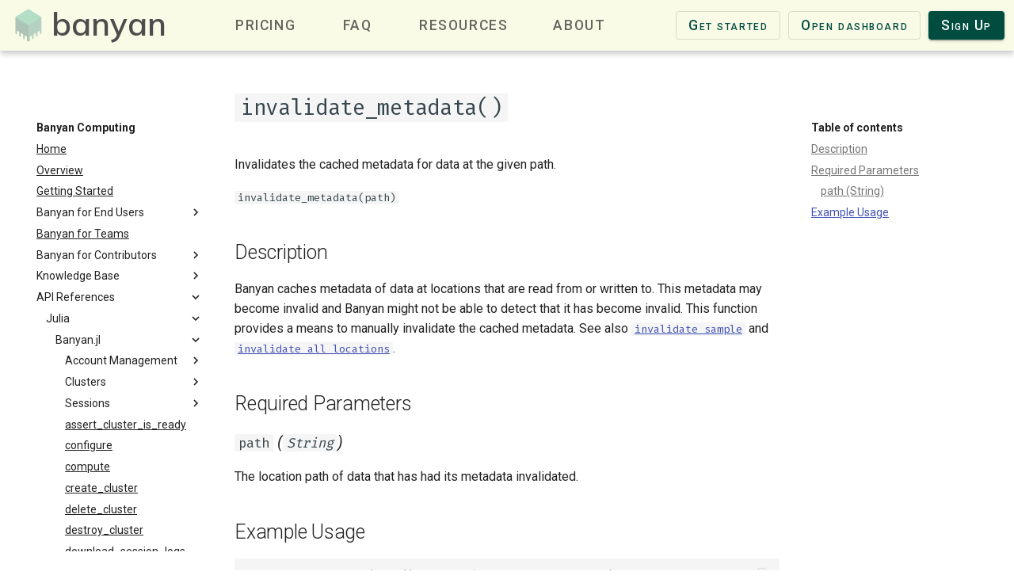

--- FILE ---
content_type: text/html
request_url: https://www.banyancomputing.com/banyan-jl-docs/invalidate-metadata/
body_size: 7465
content:

<!doctype html>
<html lang="en" class="no-js">
  <head>
    
      <meta charset="utf-8">
      <meta name="viewport" content="width=device-width,initial-scale=1">
      
      
      
      <link rel="icon" href="../../images/favicon.ico">
      <meta name="generator" content="mkdocs-1.3.0, mkdocs-material-8.2.15">
    
    
      
        <title>invalidate_metadata - Banyan Computing</title>
      
    
    

      <link rel="stylesheet" href="../../assets/stylesheets/main.c382b1dc.min.css">
      
        
        <link rel="stylesheet" href="../../assets/stylesheets/palette.cc9b2e1e.min.css">
        
          
          
          <meta name="theme-color" content="#ffffff">
        
      
    

<link rel="stylesheet" href="https://fonts.googleapis.com/css?family=Roboto:100,300,400,700,900">
<link rel="stylesheet" href="https://fonts.googleapis.com/icon?family=Material+Icons">
<link rel="stylesheet" href="https://fonts.googleapis.com/icon?family=Material+Icons+Outlined">
<link rel="stylesheet" href="https://unpkg.com/material-components-web@latest/dist/material-components-web.min.css">
<link rel="preconnect" href="https://fonts.gstatic.com">
<link href="https://fonts.googleapis.com/css2?family=Mulish:wght@600&display=swap" rel="stylesheet">

    

<script src="https://code.jquery.com/jquery-3.6.0.min.js"
  integrity="sha256-/xUj+3OJU5yExlq6GSYGSHk7tPXikynS7ogEvDej/m4=" crossorigin="anonymous"></script>
<script src="https://unpkg.com/material-components-web@latest/dist/material-components-web.min.js"></script>
<script async src="https://www.googletagmanager.com/gtag/js?id=G-YR6TBTZKGC"></script>
<script>
  window.dataLayer = window.dataLayer || [];
  function gtag(){dataLayer.push(arguments);}
  gtag('js', new Date());

  gtag('config', 'G-YR6TBTZKGC');
</script>

    
      
        
        
        <link rel="preconnect" href="https://fonts.gstatic.com" crossorigin>
        <link rel="stylesheet" href="https://fonts.googleapis.com/css?family=Roboto:300,300i,400,400i,700,700i%7CRoboto+Mono:400,400i,700,700i&display=fallback">
        <style>:root{--md-text-font:"Roboto";--md-code-font:"Roboto Mono"}</style>
      
    
    
      <link rel="stylesheet" href="../../stylesheets/header.css">
    
      <link rel="stylesheet" href="../../stylesheets/footer.css">
    
      <link rel="stylesheet" href="../../stylesheets/theme.css">
    
      <link rel="stylesheet" href="../../stylesheets/index.css">
    
      <link rel="stylesheet" href="../../stylesheets/dashboard.css">
    
      <link rel="stylesheet" href="../../stylesheets/signup.css">
    
    <script>__md_scope=new URL("../..",location),__md_get=(e,_=localStorage,t=__md_scope)=>JSON.parse(_.getItem(t.pathname+"."+e)),__md_set=(e,_,t=localStorage,a=__md_scope)=>{try{t.setItem(a.pathname+"."+e,JSON.stringify(_))}catch(e){}}</script>
    
      

    
    
  </head>
  
  
    
    
    
    
    
    <body dir="ltr" data-md-color-scheme="" data-md-color-primary="white" data-md-color-accent="blue">
  
    
    
    <input class="md-toggle" data-md-toggle="drawer" type="checkbox" id="__drawer" autocomplete="off">
    <input class="md-toggle" data-md-toggle="search" type="checkbox" id="__search" autocomplete="off">
    <label class="md-overlay" for="__drawer"></label>
    <div data-md-component="skip">
      
        
        <a href="#invalidate_metadata" class="md-skip">
          Skip to content
        </a>
      
    </div>
    <div data-md-component="announce">
      
    </div>
    
    
      <link rel="stylesheet" href="https://fonts.googleapis.com/css?family=Roboto:100,300,400,700,900">
<link rel="stylesheet" href="https://fonts.googleapis.com/icon?family=Material+Icons">
<link rel="stylesheet" href="https://fonts.googleapis.com/icon?family=Material+Icons+Outlined">

<!-- Header -->
<header
  class="md-header mdc-top-app-bar mdc-top-app-bar--fixed"
  data-md-component="header"
  style="z-index: 1"
>
  <span class="desktop-header">
    <div class="mdc-top-app-bar__row mdc-layout-grid__cell--align-middle">
      <section
        class="
          mdc-top-app-bar__section mdc-top-app-bar__section--align-start
          logo-in-appbar-container
        "
      >
        <!-- <img class="logo-in-link-in-appbar"
                    src="images/banyan-logo.png" alt="Banyan" /> -->
        <a class="logo-in-appbar" href="/">
          <object
            type="image/svg+xml"
            class="logo-in-link-in-appbar"
            data="/images/banyan-logo-text-right.svg"
          ></object>
          <!-- <object type="image/svg+xml" class="logo-in-link-in-appbar"
                    data="/images/banyan-logo-no-text.svg"></object> -->
        </a>
      </section>

      <section
        class="
          mdc-top-app-bar__section mdc-top-app-bar__section--align-center
          tabs
        "
        role="toolbar"
      >
        <div class="mdc-tab-bar mdc-tab-bar-dekstop" role="tablist">
          <div class="mdc-tab-scroller">
            <div class="mdc-tab-scroller__scroll-area">
              <div class="mdc-tab-scroller__scroll-content">
                <button
                  class="mdc-tab mdc-tab"
                  role="tab"
                  aria-selected="true"
                  tabindex="0"
                >
                  <span class="mdc-tab__content">
                    <span class="mdc-tab__text-label">Pricing</span>
                  </span>
                  <span class="mdc-tab-indicator mdc-tab-indicator">
                    <span
                      class="
                        mdc-tab-indicator__content
                        mdc-tab-indicator__content--underline
                      "
                    ></span>
                  </span>
                  <span class="mdc-tab__ripple"></span>
                </button>
                <button
                  class="mdc-tab mdc-tab"
                  role="tab"
                  aria-selected="true"
                  tabindex="0"
                >
                  <span class="mdc-tab__content">
                    <span class="mdc-tab__text-label">FAQ</span>
                  </span>
                  <span class="mdc-tab-indicator mdc-tab-indicator">
                    <span
                      class="
                        mdc-tab-indicator__content
                        mdc-tab-indicator__content--underline
                      "
                    ></span>
                  </span>
                  <span class="mdc-tab__ripple"></span>
                </button>
                <button
                  class="mdc-tab mdc-tab"
                  role="tab"
                  aria-selected="true"
                  tabindex="0"
                >
                  <span class="mdc-tab__content">
                    <span class="mdc-tab__text-label">Resources</span>
                  </span>
                  <span class="mdc-tab-indicator mdc-tab-indicator">
                    <span
                      class="
                        mdc-tab-indicator__content
                        mdc-tab-indicator__content--underline
                      "
                    ></span>
                  </span>
                  <span class="mdc-tab__ripple"></span>
                </button>
                <button
                  class="mdc-tab mdc-tab"
                  role="tab"
                  aria-selected="true"
                  tabindex="0"
                >
                  <span class="mdc-tab__content">
                    <span class="mdc-tab__text-label">About</span>
                  </span>
                  <span class="mdc-tab-indicator mdc-tab-indicator">
                    <span
                      class="
                        mdc-tab-indicator__content
                        mdc-tab-indicator__content--underline
                      "
                    ></span>
                  </span>
                  <span class="mdc-tab__ripple"></span>
                </button>
              </div>
            </div>
          </div>
        </div>
      </section>
      <section
        class="mdc-top-app-bar__section mdc-top-app-bar__section--align-end"
        role="toolbar"
      >
        <button
          type="button"
          class="mdc-button mdc-button--outlined get-started-btn"
          onclick="window.location.href='/getting-started'"
        >
          Get started
        </button>
        <button
          type="button"
          class="mdc-button mdc-button--outlined go-to-dashboard-btn"
          onclick="window.location.href='/dashboard'"
        >
          Open dashboard
        </button>
        <button
          type="button"
          class="mdc-button mdc-button--raised sign-up-btn"
          onclick="window.location.href='/signup'"
        >
          Sign Up
        </button>
      </section>
    </div>
  </span>
  <!-- 1-line header for mobile -->
  <span class="non-desktop-header">
    <div class="mdc-top-app-bar__row mdc-layout-grid__cell--align-middle">
      <section
        class="
          mdc-top-app-bar__section mdc-top-app-bar__section--align-start
          logo-in-appbar-container
        "
      >
        <!-- <img class="logo-in-link-in-appbar"
                    src="images/banyan-logo.png" alt="Banyan" /> -->
        <a class="logo-in-appbar" href="/">
          <object
            type="image/svg+xml"
            class="logo-in-link-in-appbar"
            data="/images/banyan-logo-no-text.svg"
          ></object>
          <!-- <object type="image/svg+xml" class="logo-in-link-in-appbar"
                    data="/images/banyan-logo-no-text.svg"></object> -->
        </a>
      </section>

      <!-- <section class="mdc-top-app-bar__section mdc-top-app-bar__section--align-center tabs" role="toolbar">
            <div class="mdc-tab-bar mdc-tab-bar-non-dekstop" role="tablist">
                <div class="mdc-tab-scroller">
                    <div class="mdc-tab-scroller__scroll-area">
                        <div class="mdc-tab-scroller__scroll-content">
                            <button class="mdc-tab mdc-tab" role="tab" aria-selected="true" tabindex="0">
                                <span class="mdc-tab__content">
                                    <span class="mdc-tab__icon material-icons" aria-hidden="true">payment</span>
                                </span>
                                <span class="mdc-tab-indicator mdc-tab-indicator">
                                    <span class="mdc-tab-indicator__content mdc-tab-indicator__content--underline"></span>
                                </span>
                                <span class="mdc-tab__ripple"></span>
                            </button>
                            <button class="mdc-tab mdc-tab" role="tab" aria-selected="true" tabindex="0">
                                <span class="mdc-tab__content">
                                    <span class="mdc-tab__icon material-icons" aria-hidden="true">help_outline</span>
                                </span>
                                <span class="mdc-tab-indicator mdc-tab-indicator">
                                    <span class="mdc-tab-indicator__content mdc-tab-indicator__content--underline"></span>
                                </span>
                                <span class="mdc-tab__ripple"></span>
                            </button>
                            <button class="mdc-tab mdc-tab" role="tab" aria-selected="true" tabindex="0">
                                <span class="mdc-tab__content">
                                    <span class="mdc-tab__icon material-icons" aria-hidden="true">article</span>
                                </span>
                                <span class="mdc-tab-indicator mdc-tab-indicator">
                                    <span class="mdc-tab-indicator__content mdc-tab-indicator__content--underline"></span>
                                </span>
                                <span class="mdc-tab__ripple"></span>
                            </button>
                            <button class="mdc-tab mdc-tab" role="tab" aria-selected="true" tabindex="0">
                                <span class="mdc-tab__content">
                                    <span class="mdc-tab__icon material-icons" aria-hidden="true">support_agent</span>
                                </span>
                                <span class="mdc-tab-indicator mdc-tab-indicator">
                                    <span class="mdc-tab-indicator__content mdc-tab-indicator__content--underline"></span>
                                </span>
                                <span class="mdc-tab__ripple"></span>
                            </button>
                        </div>
                    </div>
                </div>
            </div>
        </section> -->
      <section
        class="mdc-top-app-bar__section mdc-top-app-bar__section--align-end"
        role="toolbar"
      >
        <!-- <button type="button" class="mdc-button mdc-button--outlined get-started-btn" onclick="window.location.href='/getting-started'">Get started</button> -->
        <button
          type="button"
          class="mdc-button mdc-button--outlined go-to-dashboard-btn"
          onclick="window.location.href='/dashboard'"
        >
          Dashboard
        </button>
        <button
          type="button"
          class="mdc-button mdc-button--raised sign-up-btn"
          onclick="window.location.href='/signup'"
        >
          Sign Up
        </button>
      </section>
    </div>
  </span>
  <!-- 3-line header -->
  <!-- <div class="non-desktop-header">
        <div class="mdc-top-app-bar__row mdc-layout-grid__cell--align-middle">
            <section class="mdc-top-app-bar__section mdc-top-app-bar__section--align-start logo-in-appbar-container">
                <a class="logo-in-appbar" href="/">
                    <object type="image/svg+xml" class="logo-in-link-in-appbar" data="/images/banyan-logo-text-right.svg"></object>
                </a>
            </section>
        </div>
        <div class="mdc-top-app-bar__row mdc-layout-grid__cell--align-middle">

            <section class="mdc-top-app-bar__section mdc-top-app-bar__section--align-center tabs" role="toolbar">
                <div class="mdc-tab-bar" role="tablist">
                    <div class="mdc-tab-scroller">
                        <div class="mdc-tab-scroller__scroll-area">
                            <div class="mdc-tab-scroller__scroll-content">
                                <button class="mdc-tab mdc-tab" role="tab" aria-selected="true" tabindex="0">
                                    <span class="mdc-tab__content">
                                        <span class="mdc-tab__text-label">Pricing</span>
                                    </span>
                                    <span class="mdc-tab-indicator mdc-tab-indicator">
                                        <span class="mdc-tab-indicator__content mdc-tab-indicator__content--underline"></span>
                                    </span>
                                    <span class="mdc-tab__ripple"></span>
                                </button>
                                <button class="mdc-tab mdc-tab" role="tab" aria-selected="true" tabindex="0">
                                    <span class="mdc-tab__content">
                                        <span class="mdc-tab__text-label">FAQ</span>
                                    </span>
                                    <span class="mdc-tab-indicator mdc-tab-indicator">
                                        <span class="mdc-tab-indicator__content mdc-tab-indicator__content--underline"></span>
                                    </span>
                                    <span class="mdc-tab__ripple"></span>
                                </button>
                                <button class="mdc-tab mdc-tab" role="tab" aria-selected="true" tabindex="0">
                                    <span class="mdc-tab__content">
                                        <span class="mdc-tab__text-label">Resources</span>
                                    </span>
                                    <span class="mdc-tab-indicator mdc-tab-indicator">
                                        <span class="mdc-tab-indicator__content mdc-tab-indicator__content--underline"></span>
                                    </span>
                                    <span class="mdc-tab__ripple"></span>
                                </button>
                                <button class="mdc-tab mdc-tab" role="tab" aria-selected="true" tabindex="0">
                                    <span class="mdc-tab__content">
                                        <span class="mdc-tab__text-label">Support</span>
                                    </span>
                                    <span class="mdc-tab-indicator mdc-tab-indicator">
                                        <span class="mdc-tab-indicator__content mdc-tab-indicator__content--underline"></span>
                                    </span>
                                    <span class="mdc-tab__ripple"></span>
                                </button>
                            </div>
                        </div>
                    </div>
                </div>
            </section>
        </div>
        <div class="mdc-top-app-bar__row mdc-layout-grid__cell--align-middle">
            <section class="mdc-top-app-bar__section mdc-top-app-bar__section--align-end" role="toolbar">
                <button type="button" class="mdc-button mdc-button--outlined get-started-btn" onclick="window.location.href='/getting-started'">Get started</button>
                <button type="button" class="mdc-button mdc-button--outlined go-to-dashboard-btn" onclick="window.location.href='/dashboard'">Dashboard</button>
                <button type="button" class="mdc-button mdc-button--raised sign-up-btn" onclick="window.location.href='/signup'">Sign Up</button>
            </section>
        </div>
    </div> -->
  <label class="md-header__button md-icon" for="__drawer">
    <!-- <svg xmlns="http://www.w3.org/2000/svg" viewBox="0 0 24 24"><path d="M3 6h18v2H3V6m0 5h18v2H3v-2m0 5h18v2H3v-2Z"/></svg> -->
  </label>
</header>

<!-- TODO: Only show icon on small screens and make it look better and only show on resources tab -->

<button class="mdc-fab" aria-label="Menu">
  <div class="mdc-fab__ripple"></div>

  <!-- <svg xmlns="http://www.w3.org/2000/svg" viewBox="0 0 24 24"><path d="M3 6h18v2H3V6m0 5h18v2H3v-2m0 5h18v2H3v-2Z"/></svg> -->
  <span class="mdc-fab__icon material-icons" style="color: black;">menu</span>
</button>
    
    <div class="md-container" data-md-component="container">
      
      
        
          
        
      
      <main class="md-main" data-md-component="main">
        <div class="md-main__inner md-grid">
          
            
              
              <div class="md-sidebar md-sidebar--primary" data-md-component="sidebar" data-md-type="navigation" >
                <div class="md-sidebar__scrollwrap">
                  <div class="md-sidebar__inner">
                    


<nav class="md-nav md-nav--primary" aria-label="Navigation" data-md-level="0">
  <label class="md-nav__title" for="__drawer">
    <a href="../.." title="Banyan Computing" class="md-nav__button md-logo" aria-label="Banyan Computing" data-md-component="logo">
      
  <img src="../../images/banyan-logo-no-text.png" alt="logo">

    </a>
    Banyan Computing
  </label>
  
  <ul class="md-nav__list" data-md-scrollfix>
    
      
      
      

  
  
  
    <li class="md-nav__item">
      <a href="../.." class="md-nav__link">
        Home
      </a>
    </li>
  

    
      
      
      

  
  
  
    <li class="md-nav__item">
      <a href="../../resources/" class="md-nav__link">
        Overview
      </a>
    </li>
  

    
      
      
      

  
  
  
    <li class="md-nav__item">
      <a href="../../getting-started/" class="md-nav__link">
        Getting Started
      </a>
    </li>
  

    
      
      
      

  
  
  
    
    <li class="md-nav__item md-nav__item--nested">
      
      
        <input class="md-nav__toggle md-toggle" data-md-toggle="__nav_4" type="checkbox" id="__nav_4" >
      
      
      
      
        <label class="md-nav__link" for="__nav_4">
          Banyan for End Users
          <span class="md-nav__icon md-icon"></span>
        </label>
      
      <nav class="md-nav" aria-label="Banyan for End Users" data-md-level="1">
        <label class="md-nav__title" for="__nav_4">
          <span class="md-nav__icon md-icon"></span>
          Banyan for End Users
        </label>
        <ul class="md-nav__list" data-md-scrollfix>
          
            
              
  
  
  
    
    <li class="md-nav__item md-nav__item--nested">
      
      
        <input class="md-nav__toggle md-toggle" data-md-toggle="__nav_4_1" type="checkbox" id="__nav_4_1" >
      
      
      
      
        <label class="md-nav__link" for="__nav_4_1">
          Clusters
          <span class="md-nav__icon md-icon"></span>
        </label>
      
      <nav class="md-nav" aria-label="Clusters" data-md-level="2">
        <label class="md-nav__title" for="__nav_4_1">
          <span class="md-nav__icon md-icon"></span>
          Clusters
        </label>
        <ul class="md-nav__list" data-md-scrollfix>
          
            
              
  
  
  
    <li class="md-nav__item">
      <a href="../../creating-clusters/" class="md-nav__link">
        Creating Clusters
      </a>
    </li>
  

            
          
            
              
  
  
  
    <li class="md-nav__item">
      <a href="../../managing-clusters/" class="md-nav__link">
        Managing Clusters
      </a>
    </li>
  

            
          
        </ul>
      </nav>
    </li>
  

            
          
            
              
  
  
  
    
    <li class="md-nav__item md-nav__item--nested">
      
      
        <input class="md-nav__toggle md-toggle" data-md-toggle="__nav_4_2" type="checkbox" id="__nav_4_2" >
      
      
      
      
        <label class="md-nav__link" for="__nav_4_2">
          Sessions
          <span class="md-nav__icon md-icon"></span>
        </label>
      
      <nav class="md-nav" aria-label="Sessions" data-md-level="2">
        <label class="md-nav__title" for="__nav_4_2">
          <span class="md-nav__icon md-icon"></span>
          Sessions
        </label>
        <ul class="md-nav__list" data-md-scrollfix>
          
            
              
  
  
  
    <li class="md-nav__item">
      <a href="../../running-sessions/" class="md-nav__link">
        Running Sessions
      </a>
    </li>
  

            
          
            
              
  
  
  
    <li class="md-nav__item">
      <a href="../../viewing-logs/" class="md-nav__link">
        Viewing Logs
      </a>
    </li>
  

            
          
            
              
  
  
  
    
    <li class="md-nav__item md-nav__item--nested">
      
      
        <input class="md-nav__toggle md-toggle" data-md-toggle="__nav_4_2_3" type="checkbox" id="__nav_4_2_3" >
      
      
      
      
        <label class="md-nav__link" for="__nav_4_2_3">
          Using Software Environments
          <span class="md-nav__icon md-icon"></span>
        </label>
      
      <nav class="md-nav" aria-label="Using Software Environments" data-md-level="3">
        <label class="md-nav__title" for="__nav_4_2_3">
          <span class="md-nav__icon md-icon"></span>
          Using Software Environments
        </label>
        <ul class="md-nav__list" data-md-scrollfix>
          
            
              
  
  
  
    <li class="md-nav__item">
      <a href="../../using-software-environments-in-julia/" class="md-nav__link">
        Environments in Julia
      </a>
    </li>
  

            
          
            
              
  
  
  
    <li class="md-nav__item">
      <a href="../../using-software-environments-in-python/" class="md-nav__link">
        Environments in Python
      </a>
    </li>
  

            
          
            
              
  
  
  
    <li class="md-nav__item">
      <a href="../../using-private-packages/" class="md-nav__link">
        Using Private Packages
      </a>
    </li>
  

            
          
        </ul>
      </nav>
    </li>
  

            
          
        </ul>
      </nav>
    </li>
  

            
          
            
              
  
  
  
    
    <li class="md-nav__item md-nav__item--nested">
      
      
        <input class="md-nav__toggle md-toggle" data-md-toggle="__nav_4_3" type="checkbox" id="__nav_4_3" >
      
      
      
      
        <label class="md-nav__link" for="__nav_4_3">
          Computation
          <span class="md-nav__icon md-icon"></span>
        </label>
      
      <nav class="md-nav" aria-label="Computation" data-md-level="2">
        <label class="md-nav__title" for="__nav_4_3">
          <span class="md-nav__icon md-icon"></span>
          Computation
        </label>
        <ul class="md-nav__list" data-md-scrollfix>
          
            
              
  
  
  
    <li class="md-nav__item">
      <a href="../../using-amazon-s3/" class="md-nav__link">
        Using Amazon S3
      </a>
    </li>
  

            
          
            
              
  
  
  
    <li class="md-nav__item">
      <a href="../../computing-futures/" class="md-nav__link">
        Computing Futures
      </a>
    </li>
  

            
          
            
              
  
  
  
    <li class="md-nav__item">
      <a href="../../custom-scripting/" class="md-nav__link">
        Custom Scripting
      </a>
    </li>
  

            
          
            
              
  
  
  
    <li class="md-nav__item">
      <a href="../../sampling-data/" class="md-nav__link">
        Sampling Data
      </a>
    </li>
  

            
          
        </ul>
      </nav>
    </li>
  

            
          
        </ul>
      </nav>
    </li>
  

    
      
      
      

  
  
  
    <li class="md-nav__item">
      <a href="../../banyan-for-teams/" class="md-nav__link">
        Banyan for Teams
      </a>
    </li>
  

    
      
      
      

  
  
  
    
    <li class="md-nav__item md-nav__item--nested">
      
      
        <input class="md-nav__toggle md-toggle" data-md-toggle="__nav_6" type="checkbox" id="__nav_6" >
      
      
      
      
        <label class="md-nav__link" for="__nav_6">
          Banyan for Contributors
          <span class="md-nav__icon md-icon"></span>
        </label>
      
      <nav class="md-nav" aria-label="Banyan for Contributors" data-md-level="1">
        <label class="md-nav__title" for="__nav_6">
          <span class="md-nav__icon md-icon"></span>
          Banyan for Contributors
        </label>
        <ul class="md-nav__list" data-md-scrollfix>
          
            
              
  
  
  
    <li class="md-nav__item">
      <a href="../../annotating-code/" class="md-nav__link">
        Annotating Code
      </a>
    </li>
  

            
          
            
              
  
  
  
    <li class="md-nav__item">
      <a href="../../defining-partitioning-functions/" class="md-nav__link">
        Defining Partitioning Functions
      </a>
    </li>
  

            
          
            
              
  
  
  
    <li class="md-nav__item">
      <a href="../../defining-locations/" class="md-nav__link">
        Defining Locations
      </a>
    </li>
  

            
          
        </ul>
      </nav>
    </li>
  

    
      
      
      

  
  
  
    
    <li class="md-nav__item md-nav__item--nested">
      
      
        <input class="md-nav__toggle md-toggle" data-md-toggle="__nav_7" type="checkbox" id="__nav_7" >
      
      
      
      
        <label class="md-nav__link" for="__nav_7">
          Knowledge Base
          <span class="md-nav__icon md-icon"></span>
        </label>
      
      <nav class="md-nav" aria-label="Knowledge Base" data-md-level="1">
        <label class="md-nav__title" for="__nav_7">
          <span class="md-nav__icon md-icon"></span>
          Knowledge Base
        </label>
        <ul class="md-nav__list" data-md-scrollfix>
          
            
              
  
  
  
    <li class="md-nav__item">
      <a href="../../sessions-knowledge-base/" class="md-nav__link">
        Banyan Sessions
      </a>
    </li>
  

            
          
            
              
  
  
  
    <li class="md-nav__item">
      <a href="../../julia-knowledge-base/" class="md-nav__link">
        Julia
      </a>
    </li>
  

            
          
        </ul>
      </nav>
    </li>
  

    
      
      
      

  
  
    
  
  
    
    <li class="md-nav__item md-nav__item--active md-nav__item--nested">
      
      
        <input class="md-nav__toggle md-toggle" data-md-toggle="__nav_8" type="checkbox" id="__nav_8" checked>
      
      
      
      
        <label class="md-nav__link" for="__nav_8">
          API References
          <span class="md-nav__icon md-icon"></span>
        </label>
      
      <nav class="md-nav" aria-label="API References" data-md-level="1">
        <label class="md-nav__title" for="__nav_8">
          <span class="md-nav__icon md-icon"></span>
          API References
        </label>
        <ul class="md-nav__list" data-md-scrollfix>
          
            
              
  
  
    
  
  
    
    <li class="md-nav__item md-nav__item--active md-nav__item--nested">
      
      
        <input class="md-nav__toggle md-toggle" data-md-toggle="__nav_8_1" type="checkbox" id="__nav_8_1" checked>
      
      
      
      
        <label class="md-nav__link" for="__nav_8_1">
          Julia
          <span class="md-nav__icon md-icon"></span>
        </label>
      
      <nav class="md-nav" aria-label="Julia" data-md-level="2">
        <label class="md-nav__title" for="__nav_8_1">
          <span class="md-nav__icon md-icon"></span>
          Julia
        </label>
        <ul class="md-nav__list" data-md-scrollfix>
          
            
              
  
  
    
  
  
    
    <li class="md-nav__item md-nav__item--active md-nav__item--nested">
      
      
        <input class="md-nav__toggle md-toggle" data-md-toggle="__nav_8_1_1" type="checkbox" id="__nav_8_1_1" checked>
      
      
      
      
        <label class="md-nav__link" for="__nav_8_1_1">
          Banyan.jl
          <span class="md-nav__icon md-icon"></span>
        </label>
      
      <nav class="md-nav" aria-label="Banyan.jl" data-md-level="3">
        <label class="md-nav__title" for="__nav_8_1_1">
          <span class="md-nav__icon md-icon"></span>
          Banyan.jl
        </label>
        <ul class="md-nav__list" data-md-scrollfix>
          
            
              
  
  
  
    
    <li class="md-nav__item md-nav__item--nested">
      
      
        <input class="md-nav__toggle md-toggle" data-md-toggle="__nav_8_1_1_1" type="checkbox" id="__nav_8_1_1_1" >
      
      
      
      
        <label class="md-nav__link" for="__nav_8_1_1_1">
          Account Management
          <span class="md-nav__icon md-icon"></span>
        </label>
      
      <nav class="md-nav" aria-label="Account Management" data-md-level="4">
        <label class="md-nav__title" for="__nav_8_1_1_1">
          <span class="md-nav__icon md-icon"></span>
          Account Management
        </label>
        <ul class="md-nav__list" data-md-scrollfix>
          
            
              
  
  
  
    <li class="md-nav__item">
      <a href="../configure/" class="md-nav__link">
        configure
      </a>
    </li>
  

            
          
        </ul>
      </nav>
    </li>
  

            
          
            
              
  
  
  
    
    <li class="md-nav__item md-nav__item--nested">
      
      
        <input class="md-nav__toggle md-toggle" data-md-toggle="__nav_8_1_1_2" type="checkbox" id="__nav_8_1_1_2" >
      
      
      
      
        <label class="md-nav__link" for="__nav_8_1_1_2">
          Clusters
          <span class="md-nav__icon md-icon"></span>
        </label>
      
      <nav class="md-nav" aria-label="Clusters" data-md-level="4">
        <label class="md-nav__title" for="__nav_8_1_1_2">
          <span class="md-nav__icon md-icon"></span>
          Clusters
        </label>
        <ul class="md-nav__list" data-md-scrollfix>
          
            
              
  
  
  
    <li class="md-nav__item">
      <a href="../assert-cluster-is-ready/" class="md-nav__link">
        assert_cluster_is_ready
      </a>
    </li>
  

            
          
            
              
  
  
  
    <li class="md-nav__item">
      <a href="../create-cluster/" class="md-nav__link">
        create_cluster
      </a>
    </li>
  

            
          
            
              
  
  
  
    <li class="md-nav__item">
      <a href="../delete-cluster/" class="md-nav__link">
        delete_cluster
      </a>
    </li>
  

            
          
            
              
  
  
  
    <li class="md-nav__item">
      <a href="../destroy-cluster/" class="md-nav__link">
        destroy_cluster
      </a>
    </li>
  

            
          
            
              
  
  
  
    <li class="md-nav__item">
      <a href="../get-cluster/" class="md-nav__link">
        get_cluster
      </a>
    </li>
  

            
          
            
              
  
  
  
    <li class="md-nav__item">
      <a href="../get-clusters/" class="md-nav__link">
        get_clusters
      </a>
    </li>
  

            
          
            
              
  
  
  
    <li class="md-nav__item">
      <a href="../get-cluster-s3-bucket-name/" class="md-nav__link">
        get_cluster_s3_bucket_name
      </a>
    </li>
  

            
          
            
              
  
  
  
    <li class="md-nav__item">
      <a href="../get-cluster-status/" class="md-nav__link">
        get_cluster_status
      </a>
    </li>
  

            
          
            
              
  
  
  
    <li class="md-nav__item">
      <a href="../get-running-clusters/" class="md-nav__link">
        get_running_clusters
      </a>
    </li>
  

            
          
            
              
  
  
  
    <li class="md-nav__item">
      <a href="../update-cluster/" class="md-nav__link">
        update_cluster
      </a>
    </li>
  

            
          
            
              
  
  
  
    <li class="md-nav__item">
      <a href="../wait-for-cluster/" class="md-nav__link">
        wait_for_cluster
      </a>
    </li>
  

            
          
        </ul>
      </nav>
    </li>
  

            
          
            
              
  
  
  
    
    <li class="md-nav__item md-nav__item--nested">
      
      
        <input class="md-nav__toggle md-toggle" data-md-toggle="__nav_8_1_1_3" type="checkbox" id="__nav_8_1_1_3" >
      
      
      
      
        <label class="md-nav__link" for="__nav_8_1_1_3">
          Sessions
          <span class="md-nav__icon md-icon"></span>
        </label>
      
      <nav class="md-nav" aria-label="Sessions" data-md-level="4">
        <label class="md-nav__title" for="__nav_8_1_1_3">
          <span class="md-nav__icon md-icon"></span>
          Sessions
        </label>
        <ul class="md-nav__list" data-md-scrollfix>
          
            
              
  
  
  
    <li class="md-nav__item">
      <a href="../download-session-logs/" class="md-nav__link">
        download_session_logs
      </a>
    </li>
  

            
          
            
              
  
  
  
    <li class="md-nav__item">
      <a href="../end-all-sessions/" class="md-nav__link">
        end_all_sessions
      </a>
    </li>
  

            
          
            
              
  
  
  
    <li class="md-nav__item">
      <a href="../end-session/" class="md-nav__link">
        end_session
      </a>
    </li>
  

            
          
            
              
  
  
  
    <li class="md-nav__item">
      <a href="../get-running-sessions/" class="md-nav__link">
        get_running_sessions
      </a>
    </li>
  

            
          
            
              
  
  
  
    <li class="md-nav__item">
      <a href="../get-sessions/" class="md-nav__link">
        get_sessions
      </a>
    </li>
  

            
          
            
              
  
  
  
    <li class="md-nav__item">
      <a href="../start-session/" class="md-nav__link">
        start_session
      </a>
    </li>
  

            
          
            
              
  
  
  
    <li class="md-nav__item">
      <a href="../wait-for-session/" class="md-nav__link">
        wait_for_session
      </a>
    </li>
  

            
          
            
              
  
  
  
    <li class="md-nav__item">
      <a href="../with-session/" class="md-nav__link">
        with_session
      </a>
    </li>
  

            
          
        </ul>
      </nav>
    </li>
  

            
          
            
              
  
  
  
    <li class="md-nav__item">
      <a href="../assert-cluster-is-ready/" class="md-nav__link">
        assert_cluster_is_ready
      </a>
    </li>
  

            
          
            
              
  
  
  
    <li class="md-nav__item">
      <a href="../configure/" class="md-nav__link">
        configure
      </a>
    </li>
  

            
          
            
              
  
  
  
    <li class="md-nav__item">
      <a href="../compute/" class="md-nav__link">
        compute
      </a>
    </li>
  

            
          
            
              
  
  
  
    <li class="md-nav__item">
      <a href="../create-cluster/" class="md-nav__link">
        create_cluster
      </a>
    </li>
  

            
          
            
              
  
  
  
    <li class="md-nav__item">
      <a href="../delete-cluster/" class="md-nav__link">
        delete_cluster
      </a>
    </li>
  

            
          
            
              
  
  
  
    <li class="md-nav__item">
      <a href="../destroy-cluster/" class="md-nav__link">
        destroy_cluster
      </a>
    </li>
  

            
          
            
              
  
  
  
    <li class="md-nav__item">
      <a href="../download-session-logs/" class="md-nav__link">
        download_session_logs
      </a>
    </li>
  

            
          
            
              
  
  
  
    <li class="md-nav__item">
      <a href="../end-all-sessions/" class="md-nav__link">
        end_all_sessions
      </a>
    </li>
  

            
          
            
              
  
  
  
    <li class="md-nav__item">
      <a href="../end-session/" class="md-nav__link">
        end_session
      </a>
    </li>
  

            
          
            
              
  
  
  
    <li class="md-nav__item">
      <a href="../get-cluster/" class="md-nav__link">
        get_cluster
      </a>
    </li>
  

            
          
            
              
  
  
  
    <li class="md-nav__item">
      <a href="../get-clusters/" class="md-nav__link">
        get_clusters
      </a>
    </li>
  

            
          
            
              
  
  
  
    <li class="md-nav__item">
      <a href="../get-cluster-s3-bucket-name/" class="md-nav__link">
        get_cluster_s3_bucket_name
      </a>
    </li>
  

            
          
            
              
  
  
  
    <li class="md-nav__item">
      <a href="../get-cluster-status/" class="md-nav__link">
        get_cluster_status
      </a>
    </li>
  

            
          
            
              
  
  
  
    <li class="md-nav__item">
      <a href="../get-running-clusters/" class="md-nav__link">
        get_running_clusters
      </a>
    </li>
  

            
          
            
              
  
  
  
    <li class="md-nav__item">
      <a href="../get-running-sessions/" class="md-nav__link">
        get_running_sessions
      </a>
    </li>
  

            
          
            
              
  
  
  
    <li class="md-nav__item">
      <a href="../get-sessions/" class="md-nav__link">
        get_sessions
      </a>
    </li>
  

            
          
            
              
  
  
  
    <li class="md-nav__item">
      <a href="../invalidate-sample/" class="md-nav__link">
        invalidate_sample
      </a>
    </li>
  

            
          
            
              
  
  
    
  
  
    <li class="md-nav__item md-nav__item--active">
      
      <input class="md-nav__toggle md-toggle" data-md-toggle="toc" type="checkbox" id="__toc">
      
      
        
      
      
        <label class="md-nav__link md-nav__link--active" for="__toc">
          invalidate_metadata
          <span class="md-nav__icon md-icon"></span>
        </label>
      
      <a href="./" class="md-nav__link md-nav__link--active">
        invalidate_metadata
      </a>
      
        

<nav class="md-nav md-nav--secondary" aria-label="Table of contents">
  
  
  
    
  
  
    <label class="md-nav__title" for="__toc">
      <span class="md-nav__icon md-icon"></span>
      Table of contents
    </label>
    <ul class="md-nav__list" data-md-component="toc" data-md-scrollfix>
      
        <li class="md-nav__item">
  <a href="#description" class="md-nav__link">
    Description
  </a>
  
</li>
      
        <li class="md-nav__item">
  <a href="#required-parameters" class="md-nav__link">
    Required Parameters
  </a>
  
    <nav class="md-nav" aria-label="Required Parameters">
      <ul class="md-nav__list">
        
          <li class="md-nav__item">
  <a href="#path-string" class="md-nav__link">
    path (String)
  </a>
  
</li>
        
      </ul>
    </nav>
  
</li>
      
        <li class="md-nav__item">
  <a href="#example-usage" class="md-nav__link">
    Example Usage
  </a>
  
</li>
      
    </ul>
  
</nav>
      
    </li>
  

            
          
            
              
  
  
  
    <li class="md-nav__item">
      <a href="../invalidate-all-locations/" class="md-nav__link">
        invalidate_all_locations
      </a>
    </li>
  

            
          
            
              
  
  
  
    <li class="md-nav__item">
      <a href="../sample/" class="md-nav__link">
        sample
      </a>
    </li>
  

            
          
            
              
  
  
  
    <li class="md-nav__item">
      <a href="../start-session/" class="md-nav__link">
        start_session
      </a>
    </li>
  

            
          
            
              
  
  
  
    <li class="md-nav__item">
      <a href="../update-cluster/" class="md-nav__link">
        update_cluster
      </a>
    </li>
  

            
          
            
              
  
  
  
    <li class="md-nav__item">
      <a href="../wait-for-cluster/" class="md-nav__link">
        wait_for_cluster
      </a>
    </li>
  

            
          
            
              
  
  
  
    <li class="md-nav__item">
      <a href="../wait-for-session/" class="md-nav__link">
        wait_for_session
      </a>
    </li>
  

            
          
            
              
  
  
  
    <li class="md-nav__item">
      <a href="../with-session/" class="md-nav__link">
        with_session
      </a>
    </li>
  

            
          
        </ul>
      </nav>
    </li>
  

            
          
            
              
  
  
  
    <li class="md-nav__item">
      <a href="../../banyan-arrays-jl-docs/" class="md-nav__link">
        BanyanArrays.jl
      </a>
    </li>
  

            
          
            
              
  
  
  
    <li class="md-nav__item">
      <a href="../../banyan-data-frames-jl-docs/" class="md-nav__link">
        BanyanDataFrames.jl
      </a>
    </li>
  

            
          
            
              
  
  
  
    <li class="md-nav__item">
      <a href="../../banyan-hdf5-jl-docs/" class="md-nav__link">
        BanyanHDF5.jl
      </a>
    </li>
  

            
          
            
              
  
  
  
    <li class="md-nav__item">
      <a href="../../banyan-images-jl-docs/" class="md-nav__link">
        BanyanImages.jl
      </a>
    </li>
  

            
          
            
              
  
  
  
    <li class="md-nav__item">
      <a href="../../banyan-onnx-run-time-jl-docs/" class="md-nav__link">
        BanyanONNXRuntime.jl
      </a>
    </li>
  

            
          
        </ul>
      </nav>
    </li>
  

            
          
            
              
  
  
  
    
    <li class="md-nav__item md-nav__item--nested">
      
      
        <input class="md-nav__toggle md-toggle" data-md-toggle="__nav_8_2" type="checkbox" id="__nav_8_2" >
      
      
      
      
        <label class="md-nav__link" for="__nav_8_2">
          Python
          <span class="md-nav__icon md-icon"></span>
        </label>
      
      <nav class="md-nav" aria-label="Python" data-md-level="2">
        <label class="md-nav__title" for="__nav_8_2">
          <span class="md-nav__icon md-icon"></span>
          Python
        </label>
        <ul class="md-nav__list" data-md-scrollfix>
          
            
              
  
  
  
    
    <li class="md-nav__item md-nav__item--nested">
      
      
        <input class="md-nav__toggle md-toggle" data-md-toggle="__nav_8_2_1" type="checkbox" id="__nav_8_2_1" >
      
      
      
      
        <label class="md-nav__link" for="__nav_8_2_1">
          banyan-python
          <span class="md-nav__icon md-icon"></span>
        </label>
      
      <nav class="md-nav" aria-label="banyan-python" data-md-level="3">
        <label class="md-nav__title" for="__nav_8_2_1">
          <span class="md-nav__icon md-icon"></span>
          banyan-python
        </label>
        <ul class="md-nav__list" data-md-scrollfix>
          
            
              
  
  
  
    <li class="md-nav__item">
      <a href="../../banyan-py-docs/assert-cluster-is-ready/" class="md-nav__link">
        assert_cluster_is_ready
      </a>
    </li>
  

            
          
            
              
  
  
  
    <li class="md-nav__item">
      <a href="../../banyan-py-docs/configure/" class="md-nav__link">
        configure
      </a>
    </li>
  

            
          
            
              
  
  
  
    <li class="md-nav__item">
      <a href="../../banyan-py-docs/create-cluster/" class="md-nav__link">
        create_cluster
      </a>
    </li>
  

            
          
            
              
  
  
  
    <li class="md-nav__item">
      <a href="../../banyan-py-docs/delete-cluster/" class="md-nav__link">
        delete_cluster
      </a>
    </li>
  

            
          
            
              
  
  
  
    <li class="md-nav__item">
      <a href="../../banyan-py-docs/destroy-cluster/" class="md-nav__link">
        destroy_cluster
      </a>
    </li>
  

            
          
            
              
  
  
  
    <li class="md-nav__item">
      <a href="../../banyan-py-docs/download-session-logs/" class="md-nav__link">
        download_session_logs
      </a>
    </li>
  

            
          
            
              
  
  
  
    <li class="md-nav__item">
      <a href="../../banyan-py-docs/end-all-sessions/" class="md-nav__link">
        end_all_sessions
      </a>
    </li>
  

            
          
            
              
  
  
  
    <li class="md-nav__item">
      <a href="../../banyan-py-docs/end-session/" class="md-nav__link">
        end_session
      </a>
    </li>
  

            
          
            
              
  
  
  
    <li class="md-nav__item">
      <a href="../../banyan-py-docs/get-cluster/" class="md-nav__link">
        get_cluster
      </a>
    </li>
  

            
          
            
              
  
  
  
    <li class="md-nav__item">
      <a href="../../banyan-py-docs/get-clusters/" class="md-nav__link">
        get_clusters
      </a>
    </li>
  

            
          
            
              
  
  
  
    <li class="md-nav__item">
      <a href="../../banyan-py-docs/get-cluster-s3-bucket-name/" class="md-nav__link">
        get_cluster_s3_bucket_name
      </a>
    </li>
  

            
          
            
              
  
  
  
    <li class="md-nav__item">
      <a href="../../banyan-py-docs/get-cluster-status/" class="md-nav__link">
        get_cluster_status
      </a>
    </li>
  

            
          
            
              
  
  
  
    <li class="md-nav__item">
      <a href="../../banyan-py-docs/get-running-clusters/" class="md-nav__link">
        get_running_clusters
      </a>
    </li>
  

            
          
            
              
  
  
  
    <li class="md-nav__item">
      <a href="../../banyan-py-docs/get-running-sessions/" class="md-nav__link">
        get_running_sessions
      </a>
    </li>
  

            
          
            
              
  
  
  
    <li class="md-nav__item">
      <a href="../../banyan-py-docs/get-sessions/" class="md-nav__link">
        get_sessions
      </a>
    </li>
  

            
          
            
              
  
  
  
    <li class="md-nav__item">
      <a href="../../banyan-py-docs/run-session/" class="md-nav__link">
        run-session
      </a>
    </li>
  

            
          
            
              
  
  
  
    <li class="md-nav__item">
      <a href="../../banyan-py-docs/start-session/" class="md-nav__link">
        start_session
      </a>
    </li>
  

            
          
            
              
  
  
  
    <li class="md-nav__item">
      <a href="../../banyan-py-docs/update-cluster/" class="md-nav__link">
        update_cluster
      </a>
    </li>
  

            
          
            
              
  
  
  
    <li class="md-nav__item">
      <a href="../../banyan-py-docs/wait-for-cluster/" class="md-nav__link">
        wait_for_cluster
      </a>
    </li>
  

            
          
            
              
  
  
  
    <li class="md-nav__item">
      <a href="../../banyan-py-docs/wait-for-session/" class="md-nav__link">
        wait_for_session
      </a>
    </li>
  

            
          
        </ul>
      </nav>
    </li>
  

            
          
        </ul>
      </nav>
    </li>
  

            
          
        </ul>
      </nav>
    </li>
  

    
      
      
      

  
  
  
    <li class="md-nav__item">
      <a href="../../release-notes/" class="md-nav__link">
        Release Notes
      </a>
    </li>
  

    
      
      
      

  
  
  
    <li class="md-nav__item">
      <a href="../../roadmap/" class="md-nav__link">
        Roadmap
      </a>
    </li>
  

    
      
      
      

  
  
  
    <li class="md-nav__item">
      <a href="../../community/" class="md-nav__link">
        Community
      </a>
    </li>
  

    
      
      
      

  
  
  
    <li class="md-nav__item">
      <a href="https://www.termsfeed.com/live/fa41e3d3-3c9f-4bab-bdb9-f44d448ed0b9" class="md-nav__link">
        End User License Agreement
      </a>
    </li>
  

    
  </ul>
</nav>
                  </div>
                </div>
              </div>
            
            
              
              <div class="md-sidebar md-sidebar--secondary" data-md-component="sidebar" data-md-type="toc" >
                <div class="md-sidebar__scrollwrap">
                  <div class="md-sidebar__inner">
                    

<nav class="md-nav md-nav--secondary" aria-label="Table of contents">
  
  
  
    
  
  
    <label class="md-nav__title" for="__toc">
      <span class="md-nav__icon md-icon"></span>
      Table of contents
    </label>
    <ul class="md-nav__list" data-md-component="toc" data-md-scrollfix>
      
        <li class="md-nav__item">
  <a href="#description" class="md-nav__link">
    Description
  </a>
  
</li>
      
        <li class="md-nav__item">
  <a href="#required-parameters" class="md-nav__link">
    Required Parameters
  </a>
  
    <nav class="md-nav" aria-label="Required Parameters">
      <ul class="md-nav__list">
        
          <li class="md-nav__item">
  <a href="#path-string" class="md-nav__link">
    path (String)
  </a>
  
</li>
        
      </ul>
    </nav>
  
</li>
      
        <li class="md-nav__item">
  <a href="#example-usage" class="md-nav__link">
    Example Usage
  </a>
  
</li>
      
    </ul>
  
</nav>
                  </div>
                </div>
              </div>
            
          
          <div class="md-content" data-md-component="content">
            <article class="md-content__inner md-typeset">
              
                


<h1 id="invalidate_metadata"><code>invalidate_metadata()</code></h1>
<p>Invalidates the cached metadata for data at the given path.</p>
<p><code>invalidate_metadata(path)</code></p>
<h2 id="description">Description</h2>
<p>Banyan caches metadata of data at locations that are read from or written to. This metadata may become invalid
and Banyan might not be able to detect that it has become invalid. This function provides a means to
manually invalidate the cached metadata.
See also <a href="/banyan-jl-docs/invalidate-sample"><code>invalidate_sample</code></a> and <a href="/banyan-jl-docs/invalidate-all-locations"><code>invalidate_all_locations</code></a>.</p>
<h2 id="required-parameters">Required Parameters</h2>
<h3 id="path-string"><code>path</code> <em>(<code>String</code>)</em></h3>
<p>The location path of data that has had its metadata invalidated.</p>
<h2 id="example-usage">Example Usage</h2>
<div class="highlight"><pre><span></span><code><span class="n">invalidate_metadata</span><span class="p">(</span><span class="s">&quot;s3://inventory/availability.parquet&quot;</span><span class="p">)</span><span class="w"></span>
</code></pre></div>

              
            </article>
          </div>
        </div>
        
      </main>
      
        <footer class="md-footer mdc-typography">
  <div class="mdc-layout-grid">
    <div class="mdc-layout-grid__inner">
      <!-- Begin Mailchimp Signup Form -->
      <div
        class="
          mdc-layout-grid__cell
          mdc-layout-grid__cell--span-12
          mdc-layout-grid__cell--align-middle
        "
      >
        <div id="mc_embed_signup">
          <form
            action="https://banyancomputing.us5.list-manage.com/subscribe/post?u=a8dc812a808acc25f03ccad84&amp;id=9f4b799ce3"
            method="post"
            id="mc-embedded-subscribe-form"
            name="mc-embedded-subscribe-form"
            class="validate"
            target="_blank"
            novalidate
          >
            <div id="mc_embed_signup_scroll" class="">
              <!-- <h2>Stay Updated on Banyan</h2> -->
              <div class="mc-field-group">
                <!-- <label for="mce-EMAIL">Email Address </label> -->
                <label
                  class="mdc-text-field mdc-text-field--filled mdc-elevation--z1"
                  id="mdc-text-field-subscribe"
                >
                  <span class="mdc-text-field__ripple"></span>
                  <span class="mdc-floating-label" id="email-signup-label-id"
                    >Please enter your work email address</span
                  >
                  <input
                    class="mdc-text-field__input"
                    type="text"
                    aria-labelledby="email-signup-label-id"
                    type="email"
                    value=""
                    name="EMAIL"
                    class="required email"
                    id="mce-EMAIL"
                  />
                  <span class="mdc-line-ripple"></span>
                </label>

                <!-- <input
                type="email"
                value=""
                name="EMAIL"
                class="required email"
                id="mce-EMAIL"
              /> -->
              </div>
              <div id="mce-responses" class="clear">
                <div
                  class="response"
                  id="mce-error-response"
                  style="display: none"
                ></div>
                <div
                  class="response"
                  id="mce-success-response"
                  style="display: none"
                ></div>
              </div>
              <!-- real people should not fill this in and expect good things - do not remove this or risk form bot signups-->
              <div style="position: absolute; left: -5000px" aria-hidden="true">
                <input
                  type="text"
                  name="b_a8dc812a808acc25f03ccad84_9f4b799ce3"
                  tabindex="-1"
                  value=""
                />
              </div>
              <br>
              <div class="clear">
                <!-- <input
                type="submit"
                value="Subscribe"
                name="subscribe"
                id="mc-embedded-subscribe"
                class="button"
              /> -->
                <button
                  class="mdc-button mdc-button--raised"
                  type="submit"
                  value="Subscribe"
                  name="subscribe"
                  id="mc-embedded-subscribe"
                  class="button"
                >
                  <span class="mdc-button__ripple"></span>
                  <i
                    class="material-icons mdc-button__icon subscribe-btn-text"
                    aria-hidden="true"
                    >person_add</i
                  >
                  <span class="mdc-button__label subscribe-btn-text"
                    >Stay updated on Banyan</span
                  >
                </button>
              </div>
            </div>
          </form>
        </div>

        <!--End mc_embed_signup-->
      </div>
      <div
        class="
          mdc-layout-grid__cell
          mdc-layout-grid__cell--span-2-desktop
          mdc-layout-grid__cell--span-2-tablet
          mdc-layout-grid__cell--span-4-phone
          mdc-layout-grid__cell--align-middle
          footer-left
        "
      >
        <a class="logo-in-footer" href="/">
          <object
            type="image/svg+xml"
            class="logo-in-link-in-footer"
            data="/images/banyan-logo-no-text.svg"
          ></object>
        </a>
      </div>
      <div
        class="
          mdc-layout-grid__cell
          mdc-layout-grid__cell--span-4
          mdc-layout-grid__cell--align-middle
        "
      >
        <div class="mdc-layout-grid__inner">
          <div
            class="
              mdc-layout-grid__cell
              mdc-layout-grid__cell--span-6
              mdc-layout-grid__cell--span-3-tablet
              mdc-layout-grid__cell--span-2-phone
            "
          >
            <p class="mdc-typography--overline" id="explore">Explore</p>
            <ul class="mdc-list">
              <a href="/getting-started">
                <!-- <a href="site/index.html"> -->
                <li class="mdc-list-item footer-item">Getting Started</li>
              </a>
              <a href="/resources">
                <!-- <a href="site/index.html"> -->
                <li class="mdc-list-item footer-item">Overview</li>
              </a>
              <a href="/resources">
                <!-- <a href="site/index.html"> -->
                <li class="mdc-list-item footer-item">Docs</li>
              </a>
              <a href="/#faq">
                <li class="mdc-list-item footer-item">FAQ</li>
              </a>
              <a href="/#pricing">
                <li class="mdc-list-item footer-item">Pricing</li>
              </a>
              <a href="/#about">
                <li class="mdc-list-item footer-item">About</li>
              </a>
              <a
                href="https://www.termsfeed.com/live/fa41e3d3-3c9f-4bab-bdb9-f44d448ed0b9"
                target="_blank"
              >
                <li class="mdc-list-item footer-item">EULA</li>
              </a>
            </ul>
          </div>
          <div
            class="
              mdc-layout-grid__cell
              mdc-layout-grid__cell--span-6-desktop
              mdc-layout-grid__cell--span-3-tablet
              mdc-layout-grid__cell--span-2-phone
            "
          >
            <p class="mdc-typography--overline">Connect</p>
            <ul class="mdc-list">
              <!-- <a href="https://www.slack.com" target="_blank">
                        <li class="mdc-list-item footer-item">Slack</li>
                    </a> -->
              <a href="https://twitter.com/banyancomputing" target="_blank">
                <li class="mdc-list-item footer-item">Twitter</li>
              </a>
              <!-- <a href="https://www.youtube.com" target="_blank">
                        <li class="mdc-list-item footer-item">YouTube</li>
                    </a> -->
              <!-- <a href="https://www.medium.com" target="_blank">
                        <li class="mdc-list-item footer-item">Blog</li>
                    </a> -->
              <a href="https://www.github.com/banyan-team" target="_blank">
                <li class="mdc-list-item footer-item">GitHub</li>
              </a>
              <a
                href="https://join.slack.com/t/banyan-users/shared_invite/zt-trha172r-qKUfT2dDQnrZHg6w77h9Ig"
                target="_blank"
              >
                <li class="mdc-list-item footer-item">Slack</li>
              </a>
            </ul>
          </div>
        </div>
      </div>
      <div
        class="
          mdc-layout-grid__cell
          mdc-layout-grid__cell--span-6-desktop
          mdc-layout-grid__cell--span-8-tablet
          mdc-layout-grid__cell--span-4-phone
          mdc-layout-grid__cell--align-bottom
          copyright-text-container
        "
      >
        <p class="mdc-typography--body1 copyright-text">
          Copyright &#169; 2022<br />Banyan Computing Inc.<br />All rights
          reserved
        </p>
      </div>
    </div>
  </div>
</footer>
      
    </div>
    <div class="md-dialog" data-md-component="dialog">
      <div class="md-dialog__inner md-typeset"></div>
    </div>
    <script id="__config" type="application/json">{"base": "../..", "features": [], "search": "../../assets/javascripts/workers/search.2a1c317c.min.js", "translations": {"clipboard.copied": "Copied to clipboard", "clipboard.copy": "Copy to clipboard", "search.config.lang": "en", "search.config.pipeline": "trimmer, stopWordFilter", "search.config.separator": "[\\s\\-]+", "search.placeholder": "Search", "search.result.more.one": "1 more on this page", "search.result.more.other": "# more on this page", "search.result.none": "No matching documents", "search.result.one": "1 matching document", "search.result.other": "# matching documents", "search.result.placeholder": "Type to start searching", "search.result.term.missing": "Missing", "select.version.title": "Select version"}}</script>
    
    
      <script src="../../assets/javascripts/bundle.a6c66575.min.js"></script>
      
        <script src="https://code.jquery.com/jquery-3.6.0.min.js"></script>
      
        <script src="../../js/index.js"></script>
      
        <script src="../../signup/i-agree-checkbox.js"></script>
      
    
  </body>
</html>

--- FILE ---
content_type: text/css
request_url: https://www.banyancomputing.com/assets/stylesheets/main.c382b1dc.min.css
body_size: 19578
content:
@charset "UTF-8";html{-webkit-text-size-adjust:none;-moz-text-size-adjust:none;-ms-text-size-adjust:none;text-size-adjust:none;box-sizing:border-box}*,:after,:before{box-sizing:inherit}@media (prefers-reduced-motion){*,:after,:before{transition:none!important}}body{margin:0}a,button,input,label{-webkit-tap-highlight-color:transparent}a{color:inherit;text-decoration:none}hr{border:0;box-sizing:initial;display:block;height:.05rem;overflow:visible;padding:0}small{font-size:80%}sub,sup{line-height:1em}img{border-style:none}table{border-collapse:initial;border-spacing:0}td,th{font-weight:400;vertical-align:top}button{background:transparent;border:0;font-family:inherit;font-size:inherit;margin:0;padding:0}input{border:0;outline:none}:root{--md-default-fg-color:rgba(0,0,0,.87);--md-default-fg-color--light:rgba(0,0,0,.54);--md-default-fg-color--lighter:rgba(0,0,0,.32);--md-default-fg-color--lightest:rgba(0,0,0,.07);--md-default-bg-color:#fff;--md-default-bg-color--light:hsla(0,0%,100%,.7);--md-default-bg-color--lighter:hsla(0,0%,100%,.3);--md-default-bg-color--lightest:hsla(0,0%,100%,.12);--md-primary-fg-color:#4051b5;--md-primary-fg-color--light:#5d6cc0;--md-primary-fg-color--dark:#303fa1;--md-primary-bg-color:#fff;--md-primary-bg-color--light:hsla(0,0%,100%,.7);--md-accent-fg-color:#526cfe;--md-accent-fg-color--transparent:rgba(82,108,254,.1);--md-accent-bg-color:#fff;--md-accent-bg-color--light:hsla(0,0%,100%,.7);--md-shadow-z1:0 0.2rem 0.5rem rgba(0,0,0,.05),0 0 0.05rem rgba(0,0,0,.1);--md-shadow-z2:0 0.2rem 0.5rem rgba(0,0,0,.1),0 0 0.05rem rgba(0,0,0,.25);--md-shadow-z3:0 0.2rem 0.5rem rgba(0,0,0,.2),0 0 0.05rem rgba(0,0,0,.35)}:root>*{--md-code-fg-color:#36464e;--md-code-bg-color:#f5f5f5;--md-code-hl-color:rgba(255,255,0,.5);--md-code-hl-number-color:#d52a2a;--md-code-hl-special-color:#db1457;--md-code-hl-function-color:#a846b9;--md-code-hl-constant-color:#6e59d9;--md-code-hl-keyword-color:#3f6ec6;--md-code-hl-string-color:#1c7d4d;--md-code-hl-name-color:var(--md-code-fg-color);--md-code-hl-operator-color:var(--md-default-fg-color--light);--md-code-hl-punctuation-color:var(--md-default-fg-color--light);--md-code-hl-comment-color:var(--md-default-fg-color--light);--md-code-hl-generic-color:var(--md-default-fg-color--light);--md-code-hl-variable-color:var(--md-default-fg-color--light);--md-typeset-color:var(--md-default-fg-color);--md-typeset-a-color:var(--md-primary-fg-color);--md-typeset-mark-color:rgba(255,255,0,.5);--md-typeset-del-color:rgba(245,80,61,.15);--md-typeset-ins-color:rgba(11,213,112,.15);--md-typeset-kbd-color:#fafafa;--md-typeset-kbd-accent-color:#fff;--md-typeset-kbd-border-color:#b8b8b8;--md-typeset-table-color:rgba(0,0,0,.12);--md-admonition-fg-color:var(--md-default-fg-color);--md-admonition-bg-color:var(--md-default-bg-color);--md-footer-fg-color:#fff;--md-footer-fg-color--light:hsla(0,0%,100%,.7);--md-footer-fg-color--lighter:hsla(0,0%,100%,.3);--md-footer-bg-color:rgba(0,0,0,.87);--md-footer-bg-color--dark:rgba(0,0,0,.32)}.md-icon svg{fill:currentcolor;display:block;height:1.2rem;width:1.2rem}body{-webkit-font-smoothing:antialiased;-moz-osx-font-smoothing:grayscale;--md-text-font-family:var(--md-text-font,_),-apple-system,BlinkMacSystemFont,Helvetica,Arial,sans-serif;--md-code-font-family:var(--md-code-font,_),SFMono-Regular,Consolas,Menlo,monospace}body,input{font-feature-settings:"kern","liga";font-family:var(--md-text-font-family)}body,code,input,kbd,pre{color:var(--md-typeset-color)}code,kbd,pre{font-feature-settings:"kern";font-family:var(--md-code-font-family)}:root{--md-typeset-table-sort-icon:url('data:image/svg+xml;charset=utf-8,<svg xmlns="http://www.w3.org/2000/svg" viewBox="0 0 24 24"><path d="m18 21-4-4h3V7h-3l4-4 4 4h-3v10h3M2 19v-2h10v2M2 13v-2h7v2M2 7V5h4v2H2Z"/></svg>');--md-typeset-table-sort-icon--asc:url('data:image/svg+xml;charset=utf-8,<svg xmlns="http://www.w3.org/2000/svg" viewBox="0 0 24 24"><path d="M19 17h3l-4 4-4-4h3V3h2M2 17h10v2H2M6 5v2H2V5m0 6h7v2H2v-2Z"/></svg>');--md-typeset-table-sort-icon--desc:url('data:image/svg+xml;charset=utf-8,<svg xmlns="http://www.w3.org/2000/svg" viewBox="0 0 24 24"><path d="M19 7h3l-4-4-4 4h3v14h2M2 17h10v2H2M6 5v2H2V5m0 6h7v2H2v-2Z"/></svg>')}.md-typeset{-webkit-print-color-adjust:exact;color-adjust:exact;font-size:.8rem;line-height:1.6}@media print{.md-typeset{font-size:.68rem}}.md-typeset blockquote,.md-typeset dl,.md-typeset figure,.md-typeset ol,.md-typeset pre,.md-typeset ul{margin-bottom:1em;margin-top:1em}.md-typeset h1{color:var(--md-default-fg-color--light);font-size:2em;line-height:1.3;margin:0 0 1.25em}.md-typeset h1,.md-typeset h2{font-weight:300;letter-spacing:-.01em}.md-typeset h2{font-size:1.5625em;line-height:1.4;margin:1.6em 0 .64em}.md-typeset h3{font-size:1.25em;font-weight:400;letter-spacing:-.01em;line-height:1.5;margin:1.6em 0 .8em}.md-typeset h2+h3{margin-top:.8em}.md-typeset h4{font-weight:700;letter-spacing:-.01em;margin:1em 0}.md-typeset h5,.md-typeset h6{color:var(--md-default-fg-color--light);font-size:.8em;font-weight:700;letter-spacing:-.01em;margin:1.25em 0}.md-typeset h5{text-transform:uppercase}.md-typeset hr{border-bottom:.05rem solid var(--md-default-fg-color--lightest);display:flow-root;margin:1.5em 0}.md-typeset a{color:var(--md-typeset-a-color);word-break:break-word}.md-typeset a,.md-typeset a:before{transition:color 125ms}.md-typeset a:focus,.md-typeset a:hover{color:var(--md-accent-fg-color)}.md-typeset a:focus code,.md-typeset a:hover code{background-color:var(--md-accent-fg-color--transparent)}.md-typeset a code{color:currentcolor;transition:background-color 125ms}.md-typeset a.focus-visible{outline-color:var(--md-accent-fg-color);outline-offset:.2rem}.md-typeset code,.md-typeset kbd,.md-typeset pre{color:var(--md-code-fg-color);direction:ltr}@media print{.md-typeset code,.md-typeset kbd,.md-typeset pre{white-space:pre-wrap}}.md-typeset code{background-color:var(--md-code-bg-color);border-radius:.1rem;-webkit-box-decoration-break:clone;box-decoration-break:clone;font-size:.85em;padding:0 .2941176471em;word-break:break-word}.md-typeset code:not(.focus-visible){-webkit-tap-highlight-color:transparent;outline:none}.md-typeset pre{display:flow-root;line-height:1.4;position:relative}.md-typeset pre>code{-webkit-box-decoration-break:slice;box-decoration-break:slice;box-shadow:none;display:block;margin:0;outline-color:var(--md-accent-fg-color);overflow:auto;padding:.7720588235em 1.1764705882em;scrollbar-color:var(--md-default-fg-color--lighter) transparent;scrollbar-width:thin;touch-action:auto;word-break:normal}.md-typeset pre>code:hover{scrollbar-color:var(--md-accent-fg-color) transparent}.md-typeset pre>code::-webkit-scrollbar{height:.2rem;width:.2rem}.md-typeset pre>code::-webkit-scrollbar-thumb{background-color:var(--md-default-fg-color--lighter)}.md-typeset pre>code::-webkit-scrollbar-thumb:hover{background-color:var(--md-accent-fg-color)}.md-typeset kbd{background-color:var(--md-typeset-kbd-color);border-radius:.1rem;box-shadow:0 .1rem 0 .05rem var(--md-typeset-kbd-border-color),0 .1rem 0 var(--md-typeset-kbd-border-color),0 -.1rem .2rem var(--md-typeset-kbd-accent-color) inset;color:var(--md-default-fg-color);display:inline-block;font-size:.75em;padding:0 .6666666667em;vertical-align:text-top;word-break:break-word}.md-typeset mark{background-color:var(--md-typeset-mark-color);-webkit-box-decoration-break:clone;box-decoration-break:clone;color:inherit;word-break:break-word}.md-typeset abbr{border-bottom:.05rem dotted var(--md-default-fg-color--light);cursor:help;text-decoration:none}@media (hover:none){.md-typeset abbr{position:relative}.md-typeset abbr[title]:-webkit-any(:focus,:hover):after{background-color:var(--md-default-fg-color);border-radius:.1rem;box-shadow:var(--md-shadow-z3);color:var(--md-default-bg-color);content:attr(title);display:inline-block;font-size:.7rem;margin-top:2em;max-width:80%;min-width:-webkit-max-content;min-width:max-content;padding:.2rem .3rem;position:absolute;width:auto}.md-typeset abbr[title]:-moz-any(:focus,:hover):after{background-color:var(--md-default-fg-color);border-radius:.1rem;box-shadow:var(--md-shadow-z3);color:var(--md-default-bg-color);content:attr(title);display:inline-block;font-size:.7rem;margin-top:2em;max-width:80%;min-width:-moz-max-content;min-width:max-content;padding:.2rem .3rem;position:absolute;width:auto}[dir=ltr] .md-typeset abbr[title]:-webkit-any(:focus,:hover):after{left:0}[dir=ltr] .md-typeset abbr[title]:-moz-any(:focus,:hover):after{left:0}[dir=ltr] .md-typeset abbr[title]:is(:focus,:hover):after{left:0}[dir=rtl] .md-typeset abbr[title]:-webkit-any(:focus,:hover):after{right:0}[dir=rtl] .md-typeset abbr[title]:-moz-any(:focus,:hover):after{right:0}[dir=rtl] .md-typeset abbr[title]:is(:focus,:hover):after{right:0}.md-typeset abbr[title]:is(:focus,:hover):after{background-color:var(--md-default-fg-color);border-radius:.1rem;box-shadow:var(--md-shadow-z3);color:var(--md-default-bg-color);content:attr(title);display:inline-block;font-size:.7rem;margin-top:2em;max-width:80%;min-width:-webkit-max-content;min-width:-moz-max-content;min-width:max-content;padding:.2rem .3rem;position:absolute;width:auto}}.md-typeset small{opacity:.75}[dir=ltr] .md-typeset sub,[dir=ltr] .md-typeset sup{margin-left:.078125em}[dir=rtl] .md-typeset sub,[dir=rtl] .md-typeset sup{margin-right:.078125em}[dir=ltr] .md-typeset blockquote{padding-left:.6rem}[dir=rtl] .md-typeset blockquote{padding-right:.6rem}[dir=ltr] .md-typeset blockquote{border-left:.2rem solid var(--md-default-fg-color--lighter)}[dir=rtl] .md-typeset blockquote{border-right:.2rem solid var(--md-default-fg-color--lighter)}.md-typeset blockquote{color:var(--md-default-fg-color--light);margin-left:0;margin-right:0}.md-typeset ul{list-style-type:disc}[dir=ltr] .md-typeset ol,[dir=ltr] .md-typeset ul{margin-left:.625em}[dir=rtl] .md-typeset ol,[dir=rtl] .md-typeset ul{margin-right:.625em}.md-typeset ol,.md-typeset ul{padding:0}.md-typeset ol:not([hidden]),.md-typeset ul:not([hidden]){display:flow-root}.md-typeset ol ol,.md-typeset ul ol{list-style-type:lower-alpha}.md-typeset ol ol ol,.md-typeset ul ol ol{list-style-type:lower-roman}[dir=ltr] .md-typeset ol li,[dir=ltr] .md-typeset ul li{margin-left:1.25em}[dir=rtl] .md-typeset ol li,[dir=rtl] .md-typeset ul li{margin-right:1.25em}.md-typeset ol li,.md-typeset ul li{margin-bottom:.5em}.md-typeset ol li blockquote,.md-typeset ol li p,.md-typeset ul li blockquote,.md-typeset ul li p{margin:.5em 0}.md-typeset ol li:last-child,.md-typeset ul li:last-child{margin-bottom:0}.md-typeset ol li :-webkit-any(ul,ol),.md-typeset ul li :-webkit-any(ul,ol){margin-bottom:.5em;margin-top:.5em}.md-typeset ol li :-moz-any(ul,ol),.md-typeset ul li :-moz-any(ul,ol){margin-bottom:.5em;margin-top:.5em}[dir=ltr] .md-typeset ol li :-webkit-any(ul,ol),[dir=ltr] .md-typeset ul li :-webkit-any(ul,ol){margin-left:.625em}[dir=ltr] .md-typeset ol li :-moz-any(ul,ol),[dir=ltr] .md-typeset ul li :-moz-any(ul,ol){margin-left:.625em}[dir=ltr] .md-typeset ol li :is(ul,ol),[dir=ltr] .md-typeset ul li :is(ul,ol){margin-left:.625em}[dir=rtl] .md-typeset ol li :-webkit-any(ul,ol),[dir=rtl] .md-typeset ul li :-webkit-any(ul,ol){margin-right:.625em}[dir=rtl] .md-typeset ol li :-moz-any(ul,ol),[dir=rtl] .md-typeset ul li :-moz-any(ul,ol){margin-right:.625em}[dir=rtl] .md-typeset ol li :is(ul,ol),[dir=rtl] .md-typeset ul li :is(ul,ol){margin-right:.625em}.md-typeset ol li :is(ul,ol),.md-typeset ul li :is(ul,ol){margin-bottom:.5em;margin-top:.5em}[dir=ltr] .md-typeset dd{margin-left:1.875em}[dir=rtl] .md-typeset dd{margin-right:1.875em}.md-typeset dd{margin-bottom:1.5em;margin-top:1em}.md-typeset img,.md-typeset svg{height:auto;max-width:100%}.md-typeset img[align=left],.md-typeset svg[align=left]{margin:1em 1em 1em 0}.md-typeset img[align=right],.md-typeset svg[align=right]{margin:1em 0 1em 1em}.md-typeset img[align]:only-child,.md-typeset svg[align]:only-child{margin-top:0}.md-typeset img[src$="#gh-dark-mode-only"],.md-typeset img[src$="#only-dark"]{display:none}.md-typeset figure{display:flow-root;margin:1em auto;max-width:100%;text-align:center;width:-webkit-fit-content;width:-moz-fit-content;width:fit-content}.md-typeset figure img{display:block}.md-typeset figcaption{font-style:italic;margin:1em auto;max-width:24rem}.md-typeset iframe{max-width:100%}.md-typeset table:not([class]){background-color:var(--md-default-bg-color);border:.05rem solid var(--md-typeset-table-color);border-radius:.1rem;display:inline-block;font-size:.64rem;max-width:100%;overflow:auto;touch-action:auto}@media print{.md-typeset table:not([class]){display:table}}.md-typeset table:not([class])+*{margin-top:1.5em}.md-typeset table:not([class]) :-webkit-any(th,td)>:first-child{margin-top:0}.md-typeset table:not([class]) :-moz-any(th,td)>:first-child{margin-top:0}.md-typeset table:not([class]) :is(th,td)>:first-child{margin-top:0}.md-typeset table:not([class]) :-webkit-any(th,td)>:last-child{margin-bottom:0}.md-typeset table:not([class]) :-moz-any(th,td)>:last-child{margin-bottom:0}.md-typeset table:not([class]) :is(th,td)>:last-child{margin-bottom:0}.md-typeset table:not([class]) :-webkit-any(th,td):not([align]){text-align:left}.md-typeset table:not([class]) :-moz-any(th,td):not([align]){text-align:left}.md-typeset table:not([class]) :is(th,td):not([align]){text-align:left}[dir=rtl] .md-typeset table:not([class]) :-webkit-any(th,td):not([align]){text-align:right}[dir=rtl] .md-typeset table:not([class]) :-moz-any(th,td):not([align]){text-align:right}[dir=rtl] .md-typeset table:not([class]) :is(th,td):not([align]){text-align:right}.md-typeset table:not([class]) th{font-weight:700;min-width:5rem;padding:.9375em 1.25em;vertical-align:top}.md-typeset table:not([class]) th a{color:inherit}.md-typeset table:not([class]) td{border-top:.05rem solid var(--md-typeset-table-color);padding:.9375em 1.25em;vertical-align:top}.md-typeset table:not([class]) tbody tr{transition:background-color 125ms}.md-typeset table:not([class]) tbody tr:hover{background-color:rgba(0,0,0,.035);box-shadow:0 .05rem 0 var(--md-default-bg-color) inset}.md-typeset table:not([class]) a{word-break:normal}.md-typeset table th[role=columnheader]{cursor:pointer}[dir=ltr] .md-typeset table th[role=columnheader]:after{margin-left:.5em}[dir=rtl] .md-typeset table th[role=columnheader]:after{margin-right:.5em}.md-typeset table th[role=columnheader]:after{content:"";display:inline-block;height:1.2em;-webkit-mask-image:var(--md-typeset-table-sort-icon);mask-image:var(--md-typeset-table-sort-icon);-webkit-mask-repeat:no-repeat;mask-repeat:no-repeat;-webkit-mask-size:contain;mask-size:contain;transition:background-color 125ms;vertical-align:text-bottom;width:1.2em}.md-typeset table th[role=columnheader]:hover:after{background-color:var(--md-default-fg-color--lighter)}.md-typeset table th[role=columnheader][aria-sort=ascending]:after{background-color:var(--md-default-fg-color--light);-webkit-mask-image:var(--md-typeset-table-sort-icon--asc);mask-image:var(--md-typeset-table-sort-icon--asc)}.md-typeset table th[role=columnheader][aria-sort=descending]:after{background-color:var(--md-default-fg-color--light);-webkit-mask-image:var(--md-typeset-table-sort-icon--desc);mask-image:var(--md-typeset-table-sort-icon--desc)}.md-typeset__scrollwrap{margin:1em -.8rem;overflow-x:auto;touch-action:auto}.md-typeset__table{display:inline-block;margin-bottom:.5em;padding:0 .8rem}@media print{.md-typeset__table{display:block}}html .md-typeset__table table{display:table;margin:0;overflow:hidden;width:100%}@media screen and (max-width:44.9375em){.md-content__inner>pre{margin:1em -.8rem}.md-content__inner>pre code{border-radius:0}}.md-banner{background-color:var(--md-footer-bg-color);color:var(--md-footer-fg-color);overflow:auto}@media print{.md-banner{display:none}}.md-banner--warning{background:var(--md-typeset-mark-color);color:var(--md-default-fg-color)}.md-banner__inner{font-size:.7rem;margin:.6rem auto;padding:0 .8rem}html{font-size:125%;height:100%;overflow-x:hidden}@media screen and (min-width:100em){html{font-size:137.5%}}@media screen and (min-width:125em){html{font-size:150%}}body{background-color:var(--md-default-bg-color);display:flex;flex-direction:column;font-size:.5rem;min-height:100%;position:relative;width:100%}@media print{body{display:block}}@media screen and (max-width:59.9375em){body[data-md-state=lock]{position:fixed}}.md-grid{margin-left:auto;margin-right:auto;max-width:61rem}.md-container{display:flex;flex-direction:column;flex-grow:1}@media print{.md-container{display:block}}.md-main{flex-grow:1}.md-main__inner{display:flex;height:100%;margin-top:1.5rem}.md-ellipsis{overflow:hidden;text-overflow:ellipsis;white-space:nowrap}.md-toggle{display:none}.md-option{height:0;opacity:0;position:absolute;width:0}.md-option:checked+label:not([hidden]){display:block}.md-option.focus-visible+label{outline-color:var(--md-accent-fg-color);outline-style:auto}.md-skip{background-color:var(--md-default-fg-color);border-radius:.1rem;color:var(--md-default-bg-color);font-size:.64rem;margin:.5rem;opacity:0;outline-color:var(--md-accent-fg-color);padding:.3rem .5rem;position:fixed;transform:translateY(.4rem);z-index:-1}.md-skip:focus{opacity:1;transform:translateY(0);transition:transform .25s cubic-bezier(.4,0,.2,1),opacity 175ms 75ms;z-index:10}@page{margin:25mm}:root{--md-clipboard-icon:url('data:image/svg+xml;charset=utf-8,<svg xmlns="http://www.w3.org/2000/svg" viewBox="0 0 24 24"><path d="M19 21H8V7h11m0-2H8a2 2 0 0 0-2 2v14a2 2 0 0 0 2 2h11a2 2 0 0 0 2-2V7a2 2 0 0 0-2-2m-3-4H4a2 2 0 0 0-2 2v14h2V3h12V1Z"/></svg>')}.md-clipboard{border-radius:.1rem;color:var(--md-default-fg-color--lightest);cursor:pointer;height:1.5em;outline-color:var(--md-accent-fg-color);outline-offset:.1rem;position:absolute;right:.5em;top:.5em;transition:color .25s;width:1.5em;z-index:1}@media print{.md-clipboard{display:none}}.md-clipboard:not(.focus-visible){-webkit-tap-highlight-color:transparent;outline:none}:hover>.md-clipboard{color:var(--md-default-fg-color--light)}.md-clipboard:-webkit-any(:focus,:hover){color:var(--md-accent-fg-color)}.md-clipboard:-moz-any(:focus,:hover){color:var(--md-accent-fg-color)}.md-clipboard:is(:focus,:hover){color:var(--md-accent-fg-color)}.md-clipboard:after{background-color:currentcolor;content:"";display:block;height:1.125em;margin:0 auto;-webkit-mask-image:var(--md-clipboard-icon);mask-image:var(--md-clipboard-icon);-webkit-mask-repeat:no-repeat;mask-repeat:no-repeat;-webkit-mask-size:contain;mask-size:contain;width:1.125em}.md-clipboard--inline{cursor:pointer}.md-clipboard--inline code{transition:color .25s,background-color .25s}.md-clipboard--inline:-webkit-any(:focus,:hover) code{background-color:var(--md-accent-fg-color--transparent);color:var(--md-accent-fg-color)}.md-clipboard--inline:-moz-any(:focus,:hover) code{background-color:var(--md-accent-fg-color--transparent);color:var(--md-accent-fg-color)}.md-clipboard--inline:is(:focus,:hover) code{background-color:var(--md-accent-fg-color--transparent);color:var(--md-accent-fg-color)}.md-content{flex-grow:1;min-width:0}.md-content__inner{margin:0 .8rem 1.2rem;padding-top:.6rem}@media screen and (min-width:76.25em){[dir=ltr] .md-sidebar--primary:not([hidden])~.md-content>.md-content__inner{margin-left:1.2rem}[dir=ltr] .md-sidebar--secondary:not([hidden])~.md-content>.md-content__inner,[dir=rtl] .md-sidebar--primary:not([hidden])~.md-content>.md-content__inner{margin-right:1.2rem}[dir=rtl] .md-sidebar--secondary:not([hidden])~.md-content>.md-content__inner{margin-left:1.2rem}}.md-content__inner:before{content:"";display:block;height:.4rem}.md-content__inner>:last-child{margin-bottom:0}[dir=ltr] .md-content__button{margin-left:.4rem}[dir=rtl] .md-content__button{margin-right:.4rem}.md-content__button{float:right;margin:.4rem 0;padding:0}@media print{.md-content__button{display:none}}[dir=rtl] .md-content__button{float:left}.md-typeset .md-content__button{color:var(--md-default-fg-color--lighter)}.md-content__button svg{display:inline;vertical-align:top}[dir=rtl] .md-content__button svg{transform:scaleX(-1)}[dir=ltr] .md-dialog{right:.8rem}[dir=rtl] .md-dialog{left:.8rem}.md-dialog{background-color:var(--md-default-fg-color);border-radius:.1rem;bottom:.8rem;box-shadow:var(--md-shadow-z3);min-width:11.1rem;opacity:0;padding:.4rem .6rem;pointer-events:none;position:fixed;transform:translateY(100%);transition:transform 0ms .4s,opacity .4s;z-index:4}@media print{.md-dialog{display:none}}.md-dialog[data-md-state=open]{opacity:1;pointer-events:auto;transform:translateY(0);transition:transform .4s cubic-bezier(.075,.85,.175,1),opacity .4s}.md-dialog__inner{color:var(--md-default-bg-color);font-size:.7rem}.md-footer{background-color:var(--md-footer-bg-color);color:var(--md-footer-fg-color)}@media print{.md-footer{display:none}}.md-footer__inner{display:flex;justify-content:space-between;overflow:auto;padding:.2rem}.md-footer__link{display:flex;flex-grow:0.01;outline-color:var(--md-accent-fg-color);overflow:hidden;padding-bottom:.4rem;padding-top:1.4rem;transition:opacity .25s}.md-footer__link:-webkit-any(:focus,:hover){opacity:.7}.md-footer__link:-moz-any(:focus,:hover){opacity:.7}.md-footer__link:is(:focus,:hover){opacity:.7}[dir=rtl] .md-footer__link svg{transform:scaleX(-1)}@media screen and (max-width:44.9375em){.md-footer__link--prev .md-footer__title{display:none}}[dir=ltr] .md-footer__link--next{margin-left:auto}[dir=rtl] .md-footer__link--next{margin-right:auto}.md-footer__link--next{text-align:right}[dir=rtl] .md-footer__link--next{text-align:left}.md-footer__title{flex-grow:1;font-size:.9rem;line-height:2.4rem;max-width:calc(100% - 2.4rem);padding:0 1rem;position:relative}.md-footer__button{margin:.2rem;padding:.4rem}.md-footer__direction{font-size:.64rem;left:0;margin-top:-1rem;opacity:.7;padding:0 1rem;position:absolute;right:0}.md-footer-meta{background-color:var(--md-footer-bg-color--dark)}.md-footer-meta__inner{display:flex;flex-wrap:wrap;justify-content:space-between;padding:.2rem}html .md-footer-meta.md-typeset a{color:var(--md-footer-fg-color--light)}html .md-footer-meta.md-typeset a:-webkit-any(:focus,:hover){color:var(--md-footer-fg-color)}html .md-footer-meta.md-typeset a:-moz-any(:focus,:hover){color:var(--md-footer-fg-color)}html .md-footer-meta.md-typeset a:is(:focus,:hover){color:var(--md-footer-fg-color)}.md-copyright{color:var(--md-footer-fg-color--lighter);font-size:.64rem;margin:auto .6rem;padding:.4rem 0;width:100%}@media screen and (min-width:45em){.md-copyright{width:auto}}.md-copyright__highlight{color:var(--md-footer-fg-color--light)}.md-social{margin:0 .4rem;padding:.2rem 0 .6rem}@media screen and (min-width:45em){.md-social{padding:.6rem 0}}.md-social__link{display:inline-block;height:1.6rem;text-align:center;width:1.6rem}.md-social__link:before{line-height:1.9}.md-social__link svg{fill:currentcolor;max-height:.8rem;vertical-align:-25%}.md-typeset .md-button{border:.1rem solid;border-radius:.1rem;color:var(--md-primary-fg-color);cursor:pointer;display:inline-block;font-weight:700;padding:.625em 2em;transition:color 125ms,background-color 125ms,border-color 125ms}.md-typeset .md-button--primary{background-color:var(--md-primary-fg-color);border-color:var(--md-primary-fg-color);color:var(--md-primary-bg-color)}.md-typeset .md-button:-webkit-any(:focus,:hover){background-color:var(--md-accent-fg-color);border-color:var(--md-accent-fg-color);color:var(--md-accent-bg-color)}.md-typeset .md-button:-moz-any(:focus,:hover){background-color:var(--md-accent-fg-color);border-color:var(--md-accent-fg-color);color:var(--md-accent-bg-color)}.md-typeset .md-button:is(:focus,:hover){background-color:var(--md-accent-fg-color);border-color:var(--md-accent-fg-color);color:var(--md-accent-bg-color)}[dir=ltr] .md-typeset .md-input{border-top-left-radius:.1rem}[dir=ltr] .md-typeset .md-input,[dir=rtl] .md-typeset .md-input{border-top-right-radius:.1rem}[dir=rtl] .md-typeset .md-input{border-top-left-radius:.1rem}.md-typeset .md-input{border-bottom:.1rem solid var(--md-default-fg-color--lighter);box-shadow:var(--md-shadow-z1);font-size:.8rem;height:1.8rem;padding:0 .6rem;transition:border .25s,box-shadow .25s}.md-typeset .md-input:-webkit-any(:focus,:hover){border-bottom-color:var(--md-accent-fg-color);box-shadow:var(--md-shadow-z2)}.md-typeset .md-input:-moz-any(:focus,:hover){border-bottom-color:var(--md-accent-fg-color);box-shadow:var(--md-shadow-z2)}.md-typeset .md-input:is(:focus,:hover){border-bottom-color:var(--md-accent-fg-color);box-shadow:var(--md-shadow-z2)}.md-typeset .md-input--stretch{width:100%}.md-header{background-color:var(--md-primary-fg-color);box-shadow:0 0 .2rem transparent,0 .2rem .4rem transparent;color:var(--md-primary-bg-color);left:0;position:-webkit-sticky;position:sticky;right:0;top:0;z-index:4}@media print{.md-header{display:none}}.md-header[data-md-state=shadow]{box-shadow:0 0 .2rem rgba(0,0,0,.1),0 .2rem .4rem rgba(0,0,0,.2);transition:transform .25s cubic-bezier(.1,.7,.1,1),box-shadow .25s}.md-header[data-md-state=hidden]{transform:translateY(-100%);transition:transform .25s cubic-bezier(.8,0,.6,1),box-shadow .25s}.md-header__inner{align-items:center;display:flex;padding:0 .2rem}.md-header__button{color:currentcolor;cursor:pointer;margin:.2rem;outline-color:var(--md-accent-fg-color);padding:.4rem;position:relative;transition:opacity .25s;vertical-align:middle;z-index:1}.md-header__button:hover{opacity:.7}.md-header__button:not([hidden]){display:inline-block}.md-header__button:not(.focus-visible){-webkit-tap-highlight-color:transparent;outline:none}.md-header__button.md-logo{margin:.2rem;padding:.4rem}@media screen and (max-width:76.1875em){.md-header__button.md-logo{display:none}}.md-header__button.md-logo :-webkit-any(img,svg){fill:currentcolor;display:block;height:1.2rem;width:auto}.md-header__button.md-logo :-moz-any(img,svg){fill:currentcolor;display:block;height:1.2rem;width:auto}.md-header__button.md-logo :is(img,svg){fill:currentcolor;display:block;height:1.2rem;width:auto}@media screen and (min-width:60em){.md-header__button[for=__search]{display:none}}.no-js .md-header__button[for=__search]{display:none}[dir=rtl] .md-header__button[for=__search] svg{transform:scaleX(-1)}@media screen and (min-width:76.25em){.md-header__button[for=__drawer]{display:none}}.md-header__topic{display:flex;max-width:100%;position:absolute;transition:transform .4s cubic-bezier(.1,.7,.1,1),opacity .15s}.md-header__topic+.md-header__topic{opacity:0;pointer-events:none;transform:translateX(1.25rem);transition:transform .4s cubic-bezier(1,.7,.1,.1),opacity .15s;z-index:-1}[dir=rtl] .md-header__topic+.md-header__topic{transform:translateX(-1.25rem)}.md-header__topic:first-child{font-weight:700}[dir=ltr] .md-header__title{margin-right:.4rem}[dir=rtl] .md-header__title{margin-left:.4rem}[dir=ltr] .md-header__title{margin-left:1rem}[dir=rtl] .md-header__title{margin-right:1rem}.md-header__title{flex-grow:1;font-size:.9rem;height:2.4rem;line-height:2.4rem}.md-header__title[data-md-state=active] .md-header__topic{opacity:0;pointer-events:none;transform:translateX(-1.25rem);transition:transform .4s cubic-bezier(1,.7,.1,.1),opacity .15s;z-index:-1}[dir=rtl] .md-header__title[data-md-state=active] .md-header__topic{transform:translateX(1.25rem)}.md-header__title[data-md-state=active] .md-header__topic+.md-header__topic{opacity:1;pointer-events:auto;transform:translateX(0);transition:transform .4s cubic-bezier(.1,.7,.1,1),opacity .15s;z-index:0}.md-header__title>.md-header__ellipsis{height:100%;position:relative;width:100%}.md-header__option{display:flex;flex-shrink:0;max-width:100%;transition:max-width 0ms .25s,opacity .25s .25s;white-space:nowrap}[data-md-toggle=search]:checked~.md-header .md-header__option{max-width:0;opacity:0;transition:max-width 0ms,opacity 0ms}.md-header__source{display:none}@media screen and (min-width:60em){[dir=ltr] .md-header__source{margin-left:1rem}[dir=rtl] .md-header__source{margin-right:1rem}.md-header__source{display:block;max-width:11.7rem;width:11.7rem}}@media screen and (min-width:76.25em){[dir=ltr] .md-header__source{margin-left:1.4rem}[dir=rtl] .md-header__source{margin-right:1.4rem}}:root{--md-nav-icon--prev:url('data:image/svg+xml;charset=utf-8,<svg xmlns="http://www.w3.org/2000/svg" viewBox="0 0 24 24"><path d="M20 11v2H8l5.5 5.5-1.42 1.42L4.16 12l7.92-7.92L13.5 5.5 8 11h12Z"/></svg>');--md-nav-icon--next:url('data:image/svg+xml;charset=utf-8,<svg xmlns="http://www.w3.org/2000/svg" viewBox="0 0 24 24"><path d="M8.59 16.58 13.17 12 8.59 7.41 10 6l6 6-6 6-1.41-1.42Z"/></svg>');--md-toc-icon:url('data:image/svg+xml;charset=utf-8,<svg xmlns="http://www.w3.org/2000/svg" viewBox="0 0 24 24"><path d="M3 9h14V7H3v2m0 4h14v-2H3v2m0 4h14v-2H3v2m16 0h2v-2h-2v2m0-10v2h2V7h-2m0 6h2v-2h-2v2Z"/></svg>')}.md-nav{font-size:.7rem;line-height:1.3}.md-nav__title{display:block;font-weight:700;overflow:hidden;padding:0 .6rem;text-overflow:ellipsis}.md-nav__title .md-nav__button{display:none}.md-nav__title .md-nav__button img{height:100%;width:auto}.md-nav__title .md-nav__button.md-logo :-webkit-any(img,svg){fill:currentcolor;display:block;height:2.4rem;max-width:100%;object-fit:contain;width:auto}.md-nav__title .md-nav__button.md-logo :-moz-any(img,svg){fill:currentcolor;display:block;height:2.4rem;max-width:100%;object-fit:contain;width:auto}.md-nav__title .md-nav__button.md-logo :is(img,svg){fill:currentcolor;display:block;height:2.4rem;max-width:100%;object-fit:contain;width:auto}.md-nav__list{list-style:none;margin:0;padding:0}.md-nav__item{padding:0 .6rem}[dir=ltr] .md-nav__item .md-nav__item{padding-right:0}[dir=rtl] .md-nav__item .md-nav__item{padding-left:0}.md-nav__link{align-items:center;cursor:pointer;display:flex;justify-content:space-between;margin-top:.625em;overflow:hidden;scroll-snap-align:start;text-overflow:ellipsis;transition:color 125ms}.md-nav__link[data-md-state=blur]{color:var(--md-default-fg-color--light)}.md-nav__item .md-nav__link--active{color:var(--md-typeset-a-color)}.md-nav__item .md-nav__link--index [href]{width:100%}.md-nav__link:-webkit-any(:focus,:hover){color:var(--md-accent-fg-color)}.md-nav__link:-moz-any(:focus,:hover){color:var(--md-accent-fg-color)}.md-nav__link:is(:focus,:hover){color:var(--md-accent-fg-color)}.md-nav__link.focus-visible{outline-color:var(--md-accent-fg-color);outline-offset:.2rem}.md-nav--primary .md-nav__link[for=__toc]{display:none}.md-nav--primary .md-nav__link[for=__toc] .md-icon:after{background-color:currentcolor;display:block;height:100%;-webkit-mask-image:var(--md-toc-icon);mask-image:var(--md-toc-icon);width:100%}.md-nav--primary .md-nav__link[for=__toc]~.md-nav{display:none}.md-nav__link>*{cursor:pointer;display:flex}.md-nav__icon{flex-shrink:0}.md-nav__source{display:none}@media screen and (max-width:76.1875em){.md-nav--primary,.md-nav--primary .md-nav{background-color:var(--md-default-bg-color);display:flex;flex-direction:column;height:100%;left:0;position:absolute;right:0;top:0;z-index:1}.md-nav--primary :-webkit-any(.md-nav__title,.md-nav__item){font-size:.8rem;line-height:1.5}.md-nav--primary :-moz-any(.md-nav__title,.md-nav__item){font-size:.8rem;line-height:1.5}.md-nav--primary :is(.md-nav__title,.md-nav__item){font-size:.8rem;line-height:1.5}.md-nav--primary .md-nav__title{background-color:var(--md-default-fg-color--lightest);color:var(--md-default-fg-color--light);cursor:pointer;height:5.6rem;line-height:2.4rem;padding:3rem .8rem .2rem;position:relative;white-space:nowrap}[dir=ltr] .md-nav--primary .md-nav__title .md-nav__icon{left:.4rem}[dir=rtl] .md-nav--primary .md-nav__title .md-nav__icon{right:.4rem}.md-nav--primary .md-nav__title .md-nav__icon{display:block;height:1.2rem;margin:.2rem;position:absolute;top:.4rem;width:1.2rem}.md-nav--primary .md-nav__title .md-nav__icon:after{background-color:currentcolor;content:"";display:block;height:100%;-webkit-mask-image:var(--md-nav-icon--prev);mask-image:var(--md-nav-icon--prev);-webkit-mask-repeat:no-repeat;mask-repeat:no-repeat;-webkit-mask-size:contain;mask-size:contain;width:100%}.md-nav--primary .md-nav__title~.md-nav__list{background-color:var(--md-default-bg-color);box-shadow:0 .05rem 0 var(--md-default-fg-color--lightest) inset;overflow-y:auto;-ms-scroll-snap-type:y mandatory;scroll-snap-type:y mandatory;touch-action:pan-y}.md-nav--primary .md-nav__title~.md-nav__list>:first-child{border-top:0}.md-nav--primary .md-nav__title[for=__drawer]{background-color:var(--md-primary-fg-color);color:var(--md-primary-bg-color);font-weight:700}.md-nav--primary .md-nav__title .md-logo{display:block;left:.2rem;margin:.2rem;padding:.4rem;position:absolute;right:.2rem;top:.2rem}.md-nav--primary .md-nav__list{flex:1}.md-nav--primary .md-nav__item{border-top:.05rem solid var(--md-default-fg-color--lightest);padding:0}.md-nav--primary .md-nav__item--active>.md-nav__link{color:var(--md-typeset-a-color)}.md-nav--primary .md-nav__item--active>.md-nav__link:-webkit-any(:focus,:hover){color:var(--md-accent-fg-color)}.md-nav--primary .md-nav__item--active>.md-nav__link:-moz-any(:focus,:hover){color:var(--md-accent-fg-color)}.md-nav--primary .md-nav__item--active>.md-nav__link:is(:focus,:hover){color:var(--md-accent-fg-color)}.md-nav--primary .md-nav__link{margin-top:0;padding:.6rem .8rem}[dir=ltr] .md-nav--primary .md-nav__link .md-nav__icon{margin-right:-.2rem}[dir=rtl] .md-nav--primary .md-nav__link .md-nav__icon{margin-left:-.2rem}.md-nav--primary .md-nav__link .md-nav__icon{font-size:1.2rem;height:1.2rem;width:1.2rem}.md-nav--primary .md-nav__link .md-nav__icon:after{background-color:currentcolor;content:"";display:block;height:100%;-webkit-mask-image:var(--md-nav-icon--next);mask-image:var(--md-nav-icon--next);-webkit-mask-repeat:no-repeat;mask-repeat:no-repeat;-webkit-mask-size:contain;mask-size:contain;width:100%}[dir=rtl] .md-nav--primary .md-nav__icon:after{transform:scale(-1)}.md-nav--primary .md-nav--secondary .md-nav{background-color:initial;position:static}[dir=ltr] .md-nav--primary .md-nav--secondary .md-nav .md-nav__link{padding-left:1.4rem}[dir=rtl] .md-nav--primary .md-nav--secondary .md-nav .md-nav__link{padding-right:1.4rem}[dir=ltr] .md-nav--primary .md-nav--secondary .md-nav .md-nav .md-nav__link{padding-left:2rem}[dir=rtl] .md-nav--primary .md-nav--secondary .md-nav .md-nav .md-nav__link{padding-right:2rem}[dir=ltr] .md-nav--primary .md-nav--secondary .md-nav .md-nav .md-nav .md-nav__link{padding-left:2.6rem}[dir=rtl] .md-nav--primary .md-nav--secondary .md-nav .md-nav .md-nav .md-nav__link{padding-right:2.6rem}[dir=ltr] .md-nav--primary .md-nav--secondary .md-nav .md-nav .md-nav .md-nav .md-nav__link{padding-left:3.2rem}[dir=rtl] .md-nav--primary .md-nav--secondary .md-nav .md-nav .md-nav .md-nav .md-nav__link{padding-right:3.2rem}.md-nav--secondary{background-color:initial}.md-nav__toggle~.md-nav{display:flex;opacity:0;transform:translateX(100%);transition:transform .25s cubic-bezier(.8,0,.6,1),opacity 125ms 50ms}[dir=rtl] .md-nav__toggle~.md-nav{transform:translateX(-100%)}.md-nav__toggle:checked~.md-nav{opacity:1;transform:translateX(0);transition:transform .25s cubic-bezier(.4,0,.2,1),opacity 125ms 125ms}.md-nav__toggle:checked~.md-nav>.md-nav__list{-webkit-backface-visibility:hidden;backface-visibility:hidden}}@media screen and (max-width:59.9375em){.md-nav--primary .md-nav__link[for=__toc]{display:flex}.md-nav--primary .md-nav__link[for=__toc] .md-icon:after{content:""}.md-nav--primary .md-nav__link[for=__toc]+.md-nav__link{display:none}.md-nav--primary .md-nav__link[for=__toc]~.md-nav{display:flex}.md-nav__source{background-color:var(--md-primary-fg-color--dark);color:var(--md-primary-bg-color);display:block;padding:0 .2rem}}@media screen and (min-width:60em) and (max-width:76.1875em){.md-nav--integrated .md-nav__link[for=__toc]{display:flex}.md-nav--integrated .md-nav__link[for=__toc] .md-icon:after{content:""}.md-nav--integrated .md-nav__link[for=__toc]+.md-nav__link{display:none}.md-nav--integrated .md-nav__link[for=__toc]~.md-nav{display:flex}}@media screen and (min-width:60em){.md-nav--secondary .md-nav__title[for=__toc]{scroll-snap-align:start}.md-nav--secondary .md-nav__title .md-nav__icon{display:none}}@media screen and (min-width:76.25em){.md-nav{transition:max-height .25s cubic-bezier(.86,0,.07,1)}.md-nav--primary .md-nav__title[for=__drawer]{scroll-snap-align:start}.md-nav--primary .md-nav__title .md-nav__icon,.md-nav__toggle~.md-nav{display:none}.md-nav__toggle:-webkit-any(:checked,:indeterminate)~.md-nav{display:block}.md-nav__toggle:-moz-any(:checked,:indeterminate)~.md-nav{display:block}.md-nav__toggle:is(:checked,:indeterminate)~.md-nav{display:block}.md-nav__item--nested>.md-nav>.md-nav__title{display:none}.md-nav__item--section{display:block;margin:1.25em 0}.md-nav__item--section:last-child{margin-bottom:0}.md-nav__item--section>.md-nav__link{font-weight:700;pointer-events:none}.md-nav__item--section>.md-nav__link--index [href]{pointer-events:auto}.md-nav__item--section>.md-nav__link .md-nav__icon{display:none}.md-nav__item--section>.md-nav{display:block}.md-nav__item--section>.md-nav>.md-nav__list>.md-nav__item{padding:0}.md-nav__icon{border-radius:100%;float:right;height:.9rem;transition:background-color .25s,transform .25s;width:.9rem}[dir=rtl] .md-nav__icon{float:left;transform:rotate(180deg)}.md-nav__icon:hover{background-color:var(--md-accent-fg-color--transparent)}.md-nav__icon:after{background-color:currentcolor;content:"";display:inline-block;height:100%;-webkit-mask-image:var(--md-nav-icon--next);mask-image:var(--md-nav-icon--next);-webkit-mask-repeat:no-repeat;mask-repeat:no-repeat;-webkit-mask-size:contain;mask-size:contain;vertical-align:-.1rem;width:100%}.md-nav__item--nested .md-nav__toggle:checked~.md-nav__link .md-nav__icon,.md-nav__item--nested .md-nav__toggle:indeterminate~.md-nav__link .md-nav__icon{transform:rotate(90deg)}.md-nav--lifted>.md-nav__list>.md-nav__item,.md-nav--lifted>.md-nav__list>.md-nav__item--nested,.md-nav--lifted>.md-nav__title{display:none}.md-nav--lifted>.md-nav__list>.md-nav__item--active{display:block;padding:0}.md-nav--lifted>.md-nav__list>.md-nav__item--active>.md-nav__link{font-weight:700;margin-top:0;padding:0 .6rem;pointer-events:none}.md-nav--lifted>.md-nav__list>.md-nav__item--active>.md-nav__link--index [href]{pointer-events:auto}.md-nav--lifted>.md-nav__list>.md-nav__item--active>.md-nav__link .md-nav__icon{display:none}.md-nav--lifted .md-nav[data-md-level="1"]{display:block}[dir=ltr] .md-nav--lifted .md-nav[data-md-level="1"]>.md-nav__list>.md-nav__item{padding-right:.6rem}[dir=rtl] .md-nav--lifted .md-nav[data-md-level="1"]>.md-nav__list>.md-nav__item{padding-left:.6rem}.md-nav--integrated>.md-nav__list>.md-nav__item--active:not(.md-nav__item--nested){padding:0 .6rem}.md-nav--integrated>.md-nav__list>.md-nav__item--active:not(.md-nav__item--nested)>.md-nav__link{padding:0}[dir=ltr] .md-nav--integrated>.md-nav__list>.md-nav__item--active .md-nav--secondary{border-left:.05rem solid var(--md-primary-fg-color)}[dir=rtl] .md-nav--integrated>.md-nav__list>.md-nav__item--active .md-nav--secondary{border-right:.05rem solid var(--md-primary-fg-color)}.md-nav--integrated>.md-nav__list>.md-nav__item--active .md-nav--secondary{display:block;margin-bottom:1.25em}.md-nav--integrated>.md-nav__list>.md-nav__item--active .md-nav--secondary>.md-nav__title{display:none}}:root{--md-search-result-icon:url('data:image/svg+xml;charset=utf-8,<svg xmlns="http://www.w3.org/2000/svg" viewBox="0 0 24 24"><path d="M14 2H6a2 2 0 0 0-2 2v16a2 2 0 0 0 2 2h7c-.41-.25-.8-.56-1.14-.9-.33-.33-.61-.7-.86-1.1H6V4h7v5h5v1.18c.71.16 1.39.43 2 .82V8l-6-6m6.31 16.9c1.33-2.11.69-4.9-1.4-6.22-2.11-1.33-4.91-.68-6.22 1.4-1.34 2.11-.69 4.89 1.4 6.22 1.46.93 3.32.93 4.79.02L22 23.39 23.39 22l-3.08-3.1m-3.81.1a2.5 2.5 0 0 1-2.5-2.5 2.5 2.5 0 0 1 2.5-2.5 2.5 2.5 0 0 1 2.5 2.5 2.5 2.5 0 0 1-2.5 2.5Z"/></svg>')}.md-search{position:relative}@media screen and (min-width:60em){.md-search{padding:.2rem 0}}.no-js .md-search{display:none}.md-search__overlay{opacity:0;z-index:1}@media screen and (max-width:59.9375em){[dir=ltr] .md-search__overlay{left:-2.2rem}[dir=rtl] .md-search__overlay{right:-2.2rem}.md-search__overlay{background-color:var(--md-default-bg-color);border-radius:1rem;height:2rem;overflow:hidden;pointer-events:none;position:absolute;top:-1rem;transform-origin:center;transition:transform .3s .1s,opacity .2s .2s;width:2rem}[data-md-toggle=search]:checked~.md-header .md-search__overlay{opacity:1;transition:transform .4s,opacity .1s}}@media screen and (min-width:60em){[dir=ltr] .md-search__overlay{left:0}[dir=rtl] .md-search__overlay{right:0}.md-search__overlay{background-color:rgba(0,0,0,.54);cursor:pointer;height:0;position:fixed;top:0;transition:width 0ms .25s,height 0ms .25s,opacity .25s;width:0}[data-md-toggle=search]:checked~.md-header .md-search__overlay{height:200vh;opacity:1;transition:width 0ms,height 0ms,opacity .25s;width:100%}}@media screen and (max-width:29.9375em){[data-md-toggle=search]:checked~.md-header .md-search__overlay{transform:scale(45)}}@media screen and (min-width:30em) and (max-width:44.9375em){[data-md-toggle=search]:checked~.md-header .md-search__overlay{transform:scale(60)}}@media screen and (min-width:45em) and (max-width:59.9375em){[data-md-toggle=search]:checked~.md-header .md-search__overlay{transform:scale(75)}}.md-search__inner{-webkit-backface-visibility:hidden;backface-visibility:hidden}@media screen and (max-width:59.9375em){[dir=ltr] .md-search__inner{left:0}[dir=rtl] .md-search__inner{right:0}.md-search__inner{height:0;opacity:0;overflow:hidden;position:fixed;top:0;transform:translateX(5%);transition:width 0ms .3s,height 0ms .3s,transform .15s cubic-bezier(.4,0,.2,1) .15s,opacity .15s .15s;width:0;z-index:2}[dir=rtl] .md-search__inner{transform:translateX(-5%)}[data-md-toggle=search]:checked~.md-header .md-search__inner{height:100%;opacity:1;transform:translateX(0);transition:width 0ms 0ms,height 0ms 0ms,transform .15s cubic-bezier(.1,.7,.1,1) .15s,opacity .15s .15s;width:100%}}@media screen and (min-width:60em){.md-search__inner{float:right;padding:.1rem 0;position:relative;transition:width .25s cubic-bezier(.1,.7,.1,1);width:11.7rem}[dir=rtl] .md-search__inner{float:left}}@media screen and (min-width:60em) and (max-width:76.1875em){[data-md-toggle=search]:checked~.md-header .md-search__inner{width:23.4rem}}@media screen and (min-width:76.25em){[data-md-toggle=search]:checked~.md-header .md-search__inner{width:34.4rem}}.md-search__form{background-color:var(--md-default-bg-color);box-shadow:0 0 .6rem transparent;height:2.4rem;position:relative;transition:color .25s,background-color .25s;z-index:2}@media screen and (min-width:60em){.md-search__form{background-color:rgba(0,0,0,.26);border-radius:.1rem;height:1.8rem}.md-search__form:hover{background-color:hsla(0,0%,100%,.12)}}[data-md-toggle=search]:checked~.md-header .md-search__form{background-color:var(--md-default-bg-color);border-radius:.1rem .1rem 0 0;box-shadow:0 0 .6rem rgba(0,0,0,.07);color:var(--md-default-fg-color)}[dir=ltr] .md-search__input{padding-left:3.6rem;padding-right:2.2rem}[dir=rtl] .md-search__input{padding-left:2.2rem;padding-right:3.6rem}.md-search__input{background:transparent;font-size:.9rem;height:100%;position:relative;text-overflow:ellipsis;width:100%;z-index:2}.md-search__input::-moz-placeholder{-moz-transition:color .25s;transition:color .25s}.md-search__input::-ms-input-placeholder{-ms-transition:color .25s;transition:color .25s}.md-search__input::placeholder{transition:color .25s}.md-search__input::-moz-placeholder{color:var(--md-default-fg-color--light)}.md-search__input::-ms-input-placeholder{color:var(--md-default-fg-color--light)}.md-search__input::placeholder,.md-search__input~.md-search__icon{color:var(--md-default-fg-color--light)}.md-search__input::-ms-clear{display:none}@media screen and (max-width:59.9375em){.md-search__input{font-size:.9rem;height:2.4rem;width:100%}}@media screen and (min-width:60em){[dir=ltr] .md-search__input{padding-left:2.2rem}[dir=rtl] .md-search__input{padding-right:2.2rem}.md-search__input{color:inherit;font-size:.8rem}.md-search__input::-moz-placeholder{color:var(--md-primary-bg-color--light)}.md-search__input::-ms-input-placeholder{color:var(--md-primary-bg-color--light)}.md-search__input::placeholder{color:var(--md-primary-bg-color--light)}.md-search__input+.md-search__icon{color:var(--md-primary-bg-color)}[data-md-toggle=search]:checked~.md-header .md-search__input{text-overflow:clip}[data-md-toggle=search]:checked~.md-header .md-search__input::-moz-placeholder{color:var(--md-default-fg-color--light)}[data-md-toggle=search]:checked~.md-header .md-search__input::-ms-input-placeholder{color:var(--md-default-fg-color--light)}[data-md-toggle=search]:checked~.md-header .md-search__input+.md-search__icon,[data-md-toggle=search]:checked~.md-header .md-search__input::placeholder{color:var(--md-default-fg-color--light)}}.md-search__icon{cursor:pointer;display:inline-block;height:1.2rem;transition:color .25s,opacity .25s;width:1.2rem}.md-search__icon:hover{opacity:.7}[dir=ltr] .md-search__icon[for=__search]{left:.5rem}[dir=rtl] .md-search__icon[for=__search]{right:.5rem}.md-search__icon[for=__search]{position:absolute;top:.3rem;z-index:2}[dir=rtl] .md-search__icon[for=__search] svg{transform:scaleX(-1)}@media screen and (max-width:59.9375em){[dir=ltr] .md-search__icon[for=__search]{left:.8rem}[dir=rtl] .md-search__icon[for=__search]{right:.8rem}.md-search__icon[for=__search]{top:.6rem}.md-search__icon[for=__search] svg:first-child{display:none}}@media screen and (min-width:60em){.md-search__icon[for=__search]{pointer-events:none}.md-search__icon[for=__search] svg:last-child{display:none}}[dir=ltr] .md-search__options{right:.5rem}[dir=rtl] .md-search__options{left:.5rem}.md-search__options{pointer-events:none;position:absolute;top:.3rem;z-index:2}@media screen and (max-width:59.9375em){[dir=ltr] .md-search__options{right:.8rem}[dir=rtl] .md-search__options{left:.8rem}.md-search__options{top:.6rem}}[dir=ltr] .md-search__options>*{margin-left:.2rem}[dir=rtl] .md-search__options>*{margin-right:.2rem}.md-search__options>*{color:var(--md-default-fg-color--light);opacity:0;transform:scale(.75);transition:transform .15s cubic-bezier(.1,.7,.1,1),opacity .15s}.md-search__options>:not(.focus-visible){-webkit-tap-highlight-color:transparent;outline:none}[data-md-toggle=search]:checked~.md-header .md-search__input:valid~.md-search__options>*{opacity:1;pointer-events:auto;transform:scale(1)}[data-md-toggle=search]:checked~.md-header .md-search__input:valid~.md-search__options>:hover{opacity:.7}[dir=ltr] .md-search__suggest{padding-left:3.6rem;padding-right:2.2rem}[dir=rtl] .md-search__suggest{padding-left:2.2rem;padding-right:3.6rem}.md-search__suggest{align-items:center;color:var(--md-default-fg-color--lighter);display:flex;font-size:.9rem;height:100%;opacity:0;position:absolute;top:0;transition:opacity 50ms;white-space:nowrap;width:100%}@media screen and (min-width:60em){[dir=ltr] .md-search__suggest{padding-left:2.2rem}[dir=rtl] .md-search__suggest{padding-right:2.2rem}.md-search__suggest{font-size:.8rem}}[data-md-toggle=search]:checked~.md-header .md-search__suggest{opacity:1;transition:opacity .3s .1s}[dir=ltr] .md-search__output{border-bottom-left-radius:.1rem}[dir=ltr] .md-search__output,[dir=rtl] .md-search__output{border-bottom-right-radius:.1rem}[dir=rtl] .md-search__output{border-bottom-left-radius:.1rem}.md-search__output{overflow:hidden;position:absolute;width:100%;z-index:1}@media screen and (max-width:59.9375em){.md-search__output{bottom:0;top:2.4rem}}@media screen and (min-width:60em){.md-search__output{opacity:0;top:1.9rem;transition:opacity .4s}[data-md-toggle=search]:checked~.md-header .md-search__output{box-shadow:var(--md-shadow-z3);opacity:1}}.md-search__scrollwrap{-webkit-backface-visibility:hidden;backface-visibility:hidden;background-color:var(--md-default-bg-color);height:100%;overflow-y:auto;touch-action:pan-y}@media (-webkit-max-device-pixel-ratio:1),(max-resolution:1dppx){.md-search__scrollwrap{transform:translateZ(0)}}@media screen and (min-width:60em) and (max-width:76.1875em){.md-search__scrollwrap{width:23.4rem}}@media screen and (min-width:76.25em){.md-search__scrollwrap{width:34.4rem}}@media screen and (min-width:60em){.md-search__scrollwrap{max-height:0;scrollbar-color:var(--md-default-fg-color--lighter) transparent;scrollbar-width:thin}[data-md-toggle=search]:checked~.md-header .md-search__scrollwrap{max-height:75vh}.md-search__scrollwrap:hover{scrollbar-color:var(--md-accent-fg-color) transparent}.md-search__scrollwrap::-webkit-scrollbar{height:.2rem;width:.2rem}.md-search__scrollwrap::-webkit-scrollbar-thumb{background-color:var(--md-default-fg-color--lighter)}.md-search__scrollwrap::-webkit-scrollbar-thumb:hover{background-color:var(--md-accent-fg-color)}}.md-search-result{color:var(--md-default-fg-color);word-break:break-word}.md-search-result__meta{background-color:var(--md-default-fg-color--lightest);color:var(--md-default-fg-color--light);font-size:.64rem;line-height:1.8rem;padding:0 .8rem;scroll-snap-align:start}@media screen and (min-width:60em){[dir=ltr] .md-search-result__meta{padding-left:2.2rem}[dir=rtl] .md-search-result__meta{padding-right:2.2rem}}.md-search-result__list{list-style:none;margin:0;padding:0}.md-search-result__item{box-shadow:0 -.05rem var(--md-default-fg-color--lightest)}.md-search-result__item:first-child{box-shadow:none}.md-search-result__link{display:block;outline:none;scroll-snap-align:start;transition:background-color .25s}.md-search-result__link:-webkit-any(:focus,:hover){background-color:var(--md-accent-fg-color--transparent)}.md-search-result__link:-moz-any(:focus,:hover){background-color:var(--md-accent-fg-color--transparent)}.md-search-result__link:is(:focus,:hover){background-color:var(--md-accent-fg-color--transparent)}.md-search-result__link:last-child p:last-child{margin-bottom:.6rem}.md-search-result__more summary{color:var(--md-typeset-a-color);cursor:pointer;display:block;font-size:.64rem;outline:none;padding:.75em .8rem;scroll-snap-align:start;transition:color .25s,background-color .25s}@media screen and (min-width:60em){[dir=ltr] .md-search-result__more summary{padding-left:2.2rem}[dir=rtl] .md-search-result__more summary{padding-right:2.2rem}}.md-search-result__more summary:-webkit-any(:focus,:hover){background-color:var(--md-accent-fg-color--transparent);color:var(--md-accent-fg-color)}.md-search-result__more summary:-moz-any(:focus,:hover){background-color:var(--md-accent-fg-color--transparent);color:var(--md-accent-fg-color)}.md-search-result__more summary:is(:focus,:hover){background-color:var(--md-accent-fg-color--transparent);color:var(--md-accent-fg-color)}.md-search-result__more summary::marker{display:none}.md-search-result__more summary::-webkit-details-marker{display:none}.md-search-result__more summary~*>*{opacity:.65}.md-search-result__article{overflow:hidden;padding:0 .8rem;position:relative}@media screen and (min-width:60em){[dir=ltr] .md-search-result__article{padding-left:2.2rem}[dir=rtl] .md-search-result__article{padding-right:2.2rem}}.md-search-result__article--document .md-search-result__title{font-size:.8rem;font-weight:400;line-height:1.4;margin:.55rem 0}[dir=ltr] .md-search-result__icon{left:0}[dir=rtl] .md-search-result__icon{right:0}.md-search-result__icon{color:var(--md-default-fg-color--light);height:1.2rem;margin:.5rem;position:absolute;width:1.2rem}@media screen and (max-width:59.9375em){.md-search-result__icon{display:none}}.md-search-result__icon:after{background-color:currentcolor;content:"";display:inline-block;height:100%;-webkit-mask-image:var(--md-search-result-icon);mask-image:var(--md-search-result-icon);-webkit-mask-repeat:no-repeat;mask-repeat:no-repeat;-webkit-mask-size:contain;mask-size:contain;width:100%}[dir=rtl] .md-search-result__icon:after{transform:scaleX(-1)}.md-search-result__title{font-size:.64rem;font-weight:700;line-height:1.6;margin:.5em 0}.md-search-result__teaser{-webkit-box-orient:vertical;-webkit-line-clamp:2;color:var(--md-default-fg-color--light);display:-webkit-box;font-size:.64rem;line-height:1.6;margin:.5em 0;max-height:2rem;overflow:hidden;text-overflow:ellipsis}@media screen and (max-width:44.9375em){.md-search-result__teaser{-webkit-line-clamp:3;max-height:3rem}}@media screen and (min-width:60em) and (max-width:76.1875em){.md-search-result__teaser{-webkit-line-clamp:3;max-height:3rem}}.md-search-result__teaser mark{background-color:initial;text-decoration:underline}.md-search-result__terms{font-size:.64rem;font-style:italic;margin:.5em 0}.md-search-result mark{background-color:initial;color:var(--md-accent-fg-color)}.md-select{position:relative;z-index:1}.md-select__inner{background-color:var(--md-default-bg-color);border-radius:.1rem;box-shadow:var(--md-shadow-z2);color:var(--md-default-fg-color);left:50%;margin-top:.2rem;max-height:0;opacity:0;position:absolute;top:calc(100% - .2rem);transform:translate3d(-50%,.3rem,0);transition:transform .25s 375ms,opacity .25s .25s,max-height 0ms .5s}.md-select:-webkit-any(:focus-within,:hover) .md-select__inner{max-height:10rem;opacity:1;transform:translate3d(-50%,0,0);-webkit-transition:transform .25s cubic-bezier(.1,.7,.1,1),opacity .25s,max-height 0ms;transition:transform .25s cubic-bezier(.1,.7,.1,1),opacity .25s,max-height 0ms}.md-select:-moz-any(:focus-within,:hover) .md-select__inner{max-height:10rem;opacity:1;transform:translate3d(-50%,0,0);-moz-transition:transform .25s cubic-bezier(.1,.7,.1,1),opacity .25s,max-height 0ms;transition:transform .25s cubic-bezier(.1,.7,.1,1),opacity .25s,max-height 0ms}.md-select:is(:focus-within,:hover) .md-select__inner{max-height:10rem;opacity:1;transform:translate3d(-50%,0,0);transition:transform .25s cubic-bezier(.1,.7,.1,1),opacity .25s,max-height 0ms}.md-select__inner:after{border-bottom:.2rem solid transparent;border-bottom-color:var(--md-default-bg-color);border-left:.2rem solid transparent;border-right:.2rem solid transparent;border-top:0;content:"";height:0;left:50%;margin-left:-.2rem;margin-top:-.2rem;position:absolute;top:0;width:0}.md-select__list{border-radius:.1rem;font-size:.8rem;list-style-type:none;margin:0;max-height:inherit;overflow:auto;padding:0}.md-select__item{line-height:1.8rem}[dir=ltr] .md-select__link{padding-left:.6rem;padding-right:1.2rem}[dir=rtl] .md-select__link{padding-left:1.2rem;padding-right:.6rem}.md-select__link{cursor:pointer;display:block;outline:none;scroll-snap-align:start;transition:background-color .25s,color .25s;width:100%}.md-select__link:-webkit-any(:focus,:hover){color:var(--md-accent-fg-color)}.md-select__link:-moz-any(:focus,:hover){color:var(--md-accent-fg-color)}.md-select__link:is(:focus,:hover){color:var(--md-accent-fg-color)}.md-select__link:focus{background-color:var(--md-default-fg-color--lightest)}.md-sidebar{align-self:flex-start;flex-shrink:0;padding:1.2rem 0;position:-webkit-sticky;position:sticky;top:2.4rem;width:12.1rem}@media print{.md-sidebar{display:none}}@media screen and (max-width:76.1875em){[dir=ltr] .md-sidebar--primary{left:-12.1rem}[dir=rtl] .md-sidebar--primary{right:-12.1rem}.md-sidebar--primary{background-color:var(--md-default-bg-color);display:block;height:100%;position:fixed;top:0;transform:translateX(0);transition:transform .25s cubic-bezier(.4,0,.2,1),box-shadow .25s;width:12.1rem;z-index:5}[data-md-toggle=drawer]:checked~.md-container .md-sidebar--primary{box-shadow:var(--md-shadow-z3);transform:translateX(12.1rem)}[dir=rtl] [data-md-toggle=drawer]:checked~.md-container .md-sidebar--primary{transform:translateX(-12.1rem)}.md-sidebar--primary .md-sidebar__scrollwrap{bottom:0;left:0;margin:0;overflow:hidden;position:absolute;right:0;-ms-scroll-snap-type:none;scroll-snap-type:none;top:0}}@media screen and (min-width:76.25em){.md-sidebar{height:0}.no-js .md-sidebar{height:auto}}.md-sidebar--secondary{display:none;order:2}@media screen and (min-width:60em){.md-sidebar--secondary{height:0}.no-js .md-sidebar--secondary{height:auto}.md-sidebar--secondary:not([hidden]){display:block}.md-sidebar--secondary .md-sidebar__scrollwrap{touch-action:pan-y}}.md-sidebar__scrollwrap{-webkit-backface-visibility:hidden;backface-visibility:hidden;margin:0 .2rem;overflow-y:auto;scrollbar-color:var(--md-default-fg-color--lighter) transparent;scrollbar-width:thin}.md-sidebar__scrollwrap:hover{scrollbar-color:var(--md-accent-fg-color) transparent}.md-sidebar__scrollwrap::-webkit-scrollbar{height:.2rem;width:.2rem}.md-sidebar__scrollwrap::-webkit-scrollbar-thumb{background-color:var(--md-default-fg-color--lighter)}.md-sidebar__scrollwrap::-webkit-scrollbar-thumb:hover{background-color:var(--md-accent-fg-color)}@media screen and (max-width:76.1875em){.md-overlay{background-color:rgba(0,0,0,.54);height:0;opacity:0;position:fixed;top:0;transition:width 0ms .25s,height 0ms .25s,opacity .25s;width:0;z-index:5}[data-md-toggle=drawer]:checked~.md-overlay{height:100%;opacity:1;transition:width 0ms,height 0ms,opacity .25s;width:100%}}@-webkit-keyframes facts{0%{height:0}to{height:.65rem}}@keyframes facts{0%{height:0}to{height:.65rem}}@-webkit-keyframes fact{0%{opacity:0;transform:translateY(100%)}50%{opacity:0}to{opacity:1;transform:translateY(0)}}@keyframes fact{0%{opacity:0;transform:translateY(100%)}50%{opacity:0}to{opacity:1;transform:translateY(0)}}:root{--md-source-forks-icon:url('data:image/svg+xml;charset=utf-8,<svg xmlns="http://www.w3.org/2000/svg" viewBox="0 0 16 16"><path fill-rule="evenodd" d="M5 3.25a.75.75 0 1 1-1.5 0 .75.75 0 0 1 1.5 0zm0 2.122a2.25 2.25 0 1 0-1.5 0v.878A2.25 2.25 0 0 0 5.75 8.5h1.5v2.128a2.251 2.251 0 1 0 1.5 0V8.5h1.5a2.25 2.25 0 0 0 2.25-2.25v-.878a2.25 2.25 0 1 0-1.5 0v.878a.75.75 0 0 1-.75.75h-4.5A.75.75 0 0 1 5 6.25v-.878zm3.75 7.378a.75.75 0 1 1-1.5 0 .75.75 0 0 1 1.5 0zm3-8.75a.75.75 0 1 0 0-1.5.75.75 0 0 0 0 1.5z"/></svg>');--md-source-repositories-icon:url('data:image/svg+xml;charset=utf-8,<svg xmlns="http://www.w3.org/2000/svg" viewBox="0 0 16 16"><path fill-rule="evenodd" d="M2 2.5A2.5 2.5 0 0 1 4.5 0h8.75a.75.75 0 0 1 .75.75v12.5a.75.75 0 0 1-.75.75h-2.5a.75.75 0 1 1 0-1.5h1.75v-2h-8a1 1 0 0 0-.714 1.7.75.75 0 0 1-1.072 1.05A2.495 2.495 0 0 1 2 11.5v-9zm10.5-1V9h-8c-.356 0-.694.074-1 .208V2.5a1 1 0 0 1 1-1h8zM5 12.25v3.25a.25.25 0 0 0 .4.2l1.45-1.087a.25.25 0 0 1 .3 0L8.6 15.7a.25.25 0 0 0 .4-.2v-3.25a.25.25 0 0 0-.25-.25h-3.5a.25.25 0 0 0-.25.25z"/></svg>');--md-source-stars-icon:url('data:image/svg+xml;charset=utf-8,<svg xmlns="http://www.w3.org/2000/svg" viewBox="0 0 16 16"><path fill-rule="evenodd" d="M8 .25a.75.75 0 0 1 .673.418l1.882 3.815 4.21.612a.75.75 0 0 1 .416 1.279l-3.046 2.97.719 4.192a.75.75 0 0 1-1.088.791L8 12.347l-3.766 1.98a.75.75 0 0 1-1.088-.79l.72-4.194L.818 6.374a.75.75 0 0 1 .416-1.28l4.21-.611L7.327.668A.75.75 0 0 1 8 .25zm0 2.445L6.615 5.5a.75.75 0 0 1-.564.41l-3.097.45 2.24 2.184a.75.75 0 0 1 .216.664l-.528 3.084 2.769-1.456a.75.75 0 0 1 .698 0l2.77 1.456-.53-3.084a.75.75 0 0 1 .216-.664l2.24-2.183-3.096-.45a.75.75 0 0 1-.564-.41L8 2.694v.001z"/></svg>');--md-source-version-icon:url('data:image/svg+xml;charset=utf-8,<svg xmlns="http://www.w3.org/2000/svg" viewBox="0 0 16 16"><path fill-rule="evenodd" d="M2.5 7.775V2.75a.25.25 0 0 1 .25-.25h5.025a.25.25 0 0 1 .177.073l6.25 6.25a.25.25 0 0 1 0 .354l-5.025 5.025a.25.25 0 0 1-.354 0l-6.25-6.25a.25.25 0 0 1-.073-.177zm-1.5 0V2.75C1 1.784 1.784 1 2.75 1h5.025c.464 0 .91.184 1.238.513l6.25 6.25a1.75 1.75 0 0 1 0 2.474l-5.026 5.026a1.75 1.75 0 0 1-2.474 0l-6.25-6.25A1.75 1.75 0 0 1 1 7.775zM6 5a1 1 0 1 0 0 2 1 1 0 0 0 0-2z"/></svg>')}.md-source{-webkit-backface-visibility:hidden;backface-visibility:hidden;display:block;font-size:.65rem;line-height:1.2;outline-color:var(--md-accent-fg-color);transition:opacity .25s;white-space:nowrap}.md-source:hover{opacity:.7}.md-source__icon{display:inline-block;height:2.4rem;vertical-align:middle;width:2rem}[dir=ltr] .md-source__icon svg{margin-left:.6rem}[dir=rtl] .md-source__icon svg{margin-right:.6rem}.md-source__icon svg{margin-top:.6rem}[dir=ltr] .md-source__icon+.md-source__repository{margin-left:-2rem}[dir=rtl] .md-source__icon+.md-source__repository{margin-right:-2rem}[dir=ltr] .md-source__icon+.md-source__repository{padding-left:2rem}[dir=rtl] .md-source__icon+.md-source__repository{padding-right:2rem}[dir=ltr] .md-source__repository{margin-left:.6rem}[dir=rtl] .md-source__repository{margin-right:.6rem}.md-source__repository{display:inline-block;max-width:calc(100% - 1.2rem);overflow:hidden;text-overflow:ellipsis;vertical-align:middle}.md-source__facts{font-size:.55rem;list-style-type:none;margin:.1rem 0 0;opacity:.75;overflow:hidden;padding:0}[data-md-state=done] .md-source__facts{-webkit-animation:facts .25s ease-in;animation:facts .25s ease-in}.md-source__fact{display:inline-block}[data-md-state=done] .md-source__fact{-webkit-animation:fact .4s ease-out;animation:fact .4s ease-out}[dir=ltr] .md-source__fact:before{margin-right:.1rem}[dir=rtl] .md-source__fact:before{margin-left:.1rem}.md-source__fact:before{background-color:currentcolor;content:"";display:inline-block;height:.6rem;-webkit-mask-repeat:no-repeat;mask-repeat:no-repeat;-webkit-mask-size:contain;mask-size:contain;vertical-align:text-top;width:.6rem}[dir=ltr] .md-source__fact:nth-child(1n+2):before{margin-left:.4rem}[dir=rtl] .md-source__fact:nth-child(1n+2):before{margin-right:.4rem}.md-source__fact--version:before{-webkit-mask-image:var(--md-source-version-icon);mask-image:var(--md-source-version-icon)}.md-source__fact--stars:before{-webkit-mask-image:var(--md-source-stars-icon);mask-image:var(--md-source-stars-icon)}.md-source__fact--forks:before{-webkit-mask-image:var(--md-source-forks-icon);mask-image:var(--md-source-forks-icon)}.md-source__fact--repositories:before{-webkit-mask-image:var(--md-source-repositories-icon);mask-image:var(--md-source-repositories-icon)}.md-tabs{background-color:var(--md-primary-fg-color);color:var(--md-primary-bg-color);overflow:auto;width:100%}@media print{.md-tabs{display:none}}@media screen and (max-width:76.1875em){.md-tabs{display:none}}.md-tabs[data-md-state=hidden]{pointer-events:none}[dir=ltr] .md-tabs__list{margin-left:.2rem}[dir=rtl] .md-tabs__list{margin-right:.2rem}.md-tabs__list{contain:content;list-style:none;margin:0;padding:0;white-space:nowrap}.md-tabs__item{display:inline-block;height:2.4rem;padding-left:.6rem;padding-right:.6rem}.md-tabs__link{-webkit-backface-visibility:hidden;backface-visibility:hidden;display:block;font-size:.7rem;margin-top:.8rem;opacity:.7;outline-color:var(--md-accent-fg-color);outline-offset:.2rem;transition:transform .4s cubic-bezier(.1,.7,.1,1),opacity .25s}.md-tabs__link--active,.md-tabs__link:-webkit-any(:focus,:hover){color:inherit;opacity:1}.md-tabs__link--active,.md-tabs__link:-moz-any(:focus,:hover){color:inherit;opacity:1}.md-tabs__link--active,.md-tabs__link:is(:focus,:hover){color:inherit;opacity:1}.md-tabs__item:nth-child(2) .md-tabs__link{transition-delay:20ms}.md-tabs__item:nth-child(3) .md-tabs__link{transition-delay:40ms}.md-tabs__item:nth-child(4) .md-tabs__link{transition-delay:60ms}.md-tabs__item:nth-child(5) .md-tabs__link{transition-delay:80ms}.md-tabs__item:nth-child(6) .md-tabs__link{transition-delay:.1s}.md-tabs__item:nth-child(7) .md-tabs__link{transition-delay:.12s}.md-tabs__item:nth-child(8) .md-tabs__link{transition-delay:.14s}.md-tabs__item:nth-child(9) .md-tabs__link{transition-delay:.16s}.md-tabs__item:nth-child(10) .md-tabs__link{transition-delay:.18s}.md-tabs__item:nth-child(11) .md-tabs__link{transition-delay:.2s}.md-tabs__item:nth-child(12) .md-tabs__link{transition-delay:.22s}.md-tabs__item:nth-child(13) .md-tabs__link{transition-delay:.24s}.md-tabs__item:nth-child(14) .md-tabs__link{transition-delay:.26s}.md-tabs__item:nth-child(15) .md-tabs__link{transition-delay:.28s}.md-tabs__item:nth-child(16) .md-tabs__link{transition-delay:.3s}.md-tabs[data-md-state=hidden] .md-tabs__link{opacity:0;transform:translateY(50%);transition:transform 0ms .1s,opacity .1s}.md-tags{margin-bottom:.75em}[dir=ltr] .md-tag{margin-right:.5em}[dir=rtl] .md-tag{margin-left:.5em}.md-tag{background:var(--md-default-fg-color--lightest);border-radius:.4rem;display:inline-block;font-size:.64rem;font-weight:700;line-height:1.6;margin-bottom:.5em;padding:.3125em .9375em}.md-tag[href]{-webkit-tap-highlight-color:transparent;color:inherit;outline:none;transition:color 125ms,background-color 125ms}.md-tag[href]:focus,.md-tag[href]:hover{background-color:var(--md-accent-fg-color);color:var(--md-accent-bg-color)}[id]>.md-tag{vertical-align:text-top}@-webkit-keyframes pulse{0%{box-shadow:0 0 0 0 var(--md-default-fg-color--lightest)}75%{box-shadow:0 0 0 .625em transparent}to{box-shadow:0 0 0 0 transparent}}@keyframes pulse{0%{box-shadow:0 0 0 0 var(--md-default-fg-color--lightest)}75%{box-shadow:0 0 0 .625em transparent}to{box-shadow:0 0 0 0 transparent}}:root{--md-tooltip-width:20rem}.md-tooltip{-webkit-backface-visibility:hidden;backface-visibility:hidden;background-color:var(--md-default-bg-color);border-radius:.1rem;box-shadow:var(--md-shadow-z2);color:var(--md-default-fg-color);left:clamp(var(--md-tooltip-0,0rem) + .8rem,var(--md-tooltip-x),(100vw + var(--md-tooltip-0,0rem) + .8rem - var(--md-tooltip-width) - 2 * .8rem));max-height:0;max-width:calc(100vw - 1.6rem);opacity:0;position:absolute;top:var(--md-tooltip-y);transform:translateY(-.4rem);transition:transform 0ms .25s,opacity .25s,max-height 0ms .25s,z-index .25s;width:var(--md-tooltip-width);z-index:0}:focus-within>.md-tooltip{max-height:1000%;opacity:1;transform:translateY(0);transition:transform .25s cubic-bezier(.1,.7,.1,1),opacity .25s,max-height .25s,z-index 0ms}.focus-visible>.md-tooltip{outline:var(--md-accent-fg-color) auto}.md-tooltip__inner{font-size:.64rem;padding:.8rem}.md-tooltip__inner.md-typeset>:first-child{margin-top:0}.md-tooltip__inner.md-typeset>:last-child{margin-bottom:0}.md-annotation{outline:none;white-space:normal}[dir=rtl] .md-annotation{direction:rtl}.md-annotation:not([hidden]){display:inline-block;line-height:1.325}.md-annotation:focus-within>*{z-index:2}.md-annotation__inner{font-family:var(--md-text-font-family);top:calc(var(--md-tooltip-y) + 1.2ch)}:not(:focus-within)>.md-annotation__inner{pointer-events:none;-webkit-user-select:none;-moz-user-select:none;-ms-user-select:none;user-select:none}.md-annotation__index{color:#fff;cursor:pointer;margin:0 1ch;position:relative;transition:z-index .25s;-webkit-user-select:none;-moz-user-select:none;-ms-user-select:none;user-select:none;z-index:0}.md-annotation__index:after{-webkit-animation:pulse 2s infinite;animation:pulse 2s infinite;background-color:var(--md-default-fg-color--lighter);border-radius:2ch;content:"";height:2.2ch;left:-.126em;margin:0 -.4ch;padding:0 .4ch;position:absolute;transition:color .25s,background-color .25s;width:calc(100% + 1.2ch);width:max(2.2ch,100% + 1.2ch);z-index:-1}@media (prefers-reduced-motion){.md-annotation__index:after{-webkit-animation:none;animation:none}}:-webkit-any(:focus-within,:hover)>.md-annotation__index:after{background-color:var(--md-accent-fg-color)}:-moz-any(:focus-within,:hover)>.md-annotation__index:after{background-color:var(--md-accent-fg-color)}:is(:focus-within,:hover)>.md-annotation__index:after{background-color:var(--md-accent-fg-color)}:focus-within>.md-annotation__index:after{-webkit-animation:none;animation:none;transition:color .25s,background-color .25s}.md-annotation__index [data-md-annotation-id]{display:inline-block;line-height:90%}.md-annotation__index [data-md-annotation-id]:before{content:attr(data-md-annotation-id);display:inline-block;padding-bottom:.1em;transform:scale(1.15);transition:transform .4s cubic-bezier(.1,.7,.1,1);vertical-align:.065em}@media not print{.md-annotation__index [data-md-annotation-id]:before{content:"+"}:focus-within>.md-annotation__index [data-md-annotation-id]:before{transform:scale(1.25) rotate(45deg)}}:-webkit-any(:focus-within,:hover)>.md-annotation__index{color:var(--md-accent-bg-color)}:-moz-any(:focus-within,:hover)>.md-annotation__index{color:var(--md-accent-bg-color)}:is(:focus-within,:hover)>.md-annotation__index{color:var(--md-accent-bg-color)}:focus-within>.md-annotation__index{-webkit-animation:none;animation:none;transition:none}[dir=ltr] .md-top{margin-left:50%}[dir=rtl] .md-top{margin-right:50%}.md-top{background-color:var(--md-default-bg-color);border-radius:1.6rem;box-shadow:var(--md-shadow-z2);color:var(--md-default-fg-color--light);font-size:.7rem;outline:none;padding:.4rem .8rem;position:fixed;top:3.2rem;transform:translate(-50%);transition:color 125ms,background-color 125ms,transform 125ms cubic-bezier(.4,0,.2,1),opacity 125ms;z-index:2}@media print{.md-top{display:none}}[dir=rtl] .md-top{transform:translate(50%)}.md-top[data-md-state=hidden]{opacity:0;pointer-events:none;transform:translate(-50%,.2rem);transition-duration:0ms}[dir=rtl] .md-top[data-md-state=hidden]{transform:translate(50%,.2rem)}.md-top:-webkit-any(:focus,:hover){background-color:var(--md-accent-fg-color);color:var(--md-accent-bg-color)}.md-top:-moz-any(:focus,:hover){background-color:var(--md-accent-fg-color);color:var(--md-accent-bg-color)}.md-top:is(:focus,:hover){background-color:var(--md-accent-fg-color);color:var(--md-accent-bg-color)}.md-top svg{display:inline-block;vertical-align:-.5em}@-webkit-keyframes hoverfix{0%{pointer-events:none}}@keyframes hoverfix{0%{pointer-events:none}}:root{--md-version-icon:url('data:image/svg+xml;charset=utf-8,<svg xmlns="http://www.w3.org/2000/svg" viewBox="0 0 320 512"><!--! Font Awesome Free 6.1.1 by @fontawesome - https://fontawesome.com License - https://fontawesome.com/license/free (Icons: CC BY 4.0, Fonts: SIL OFL 1.1, Code: MIT License) Copyright 2022 Fonticons, Inc.--><path d="m310.6 246.6-127.1 128c-7.1 6.3-15.3 9.4-23.5 9.4s-16.38-3.125-22.63-9.375l-127.1-128C.224 237.5-2.516 223.7 2.438 211.8S19.07 192 32 192h255.1c12.94 0 24.62 7.781 29.58 19.75s3.12 25.75-6.08 34.85z"/></svg>')}.md-version{flex-shrink:0;font-size:.8rem;height:2.4rem}[dir=ltr] .md-version__current{margin-left:1.4rem;margin-right:.4rem}[dir=rtl] .md-version__current{margin-left:.4rem;margin-right:1.4rem}.md-version__current{color:inherit;cursor:pointer;outline:none;position:relative;top:.05rem}[dir=ltr] .md-version__current:after{margin-left:.4rem}[dir=rtl] .md-version__current:after{margin-right:.4rem}.md-version__current:after{background-color:currentcolor;content:"";display:inline-block;height:.6rem;-webkit-mask-image:var(--md-version-icon);mask-image:var(--md-version-icon);-webkit-mask-repeat:no-repeat;mask-repeat:no-repeat;width:.4rem}.md-version__list{background-color:var(--md-default-bg-color);border-radius:.1rem;box-shadow:var(--md-shadow-z2);color:var(--md-default-fg-color);list-style-type:none;margin:.2rem .8rem;max-height:0;opacity:0;overflow:auto;padding:0;position:absolute;-ms-scroll-snap-type:y mandatory;scroll-snap-type:y mandatory;top:.15rem;transition:max-height 0ms .5s,opacity .25s .25s;z-index:3}.md-version:-webkit-any(:focus-within,:hover) .md-version__list{max-height:10rem;opacity:1;-webkit-transition:max-height 0ms,opacity .25s;transition:max-height 0ms,opacity .25s}.md-version:-moz-any(:focus-within,:hover) .md-version__list{max-height:10rem;opacity:1;-moz-transition:max-height 0ms,opacity .25s;transition:max-height 0ms,opacity .25s}.md-version:is(:focus-within,:hover) .md-version__list{max-height:10rem;opacity:1;transition:max-height 0ms,opacity .25s}@media (pointer:coarse){.md-version:hover .md-version__list{-webkit-animation:hoverfix .25s forwards;animation:hoverfix .25s forwards}.md-version:focus-within .md-version__list{-webkit-animation:none;animation:none}}.md-version__item{line-height:1.8rem}[dir=ltr] .md-version__link{padding-left:.6rem;padding-right:1.2rem}[dir=rtl] .md-version__link{padding-left:1.2rem;padding-right:.6rem}.md-version__link{cursor:pointer;display:block;outline:none;scroll-snap-align:start;transition:color .25s,background-color .25s;white-space:nowrap;width:100%}.md-version__link:-webkit-any(:focus,:hover){color:var(--md-accent-fg-color)}.md-version__link:-moz-any(:focus,:hover){color:var(--md-accent-fg-color)}.md-version__link:is(:focus,:hover){color:var(--md-accent-fg-color)}.md-version__link:focus{background-color:var(--md-default-fg-color--lightest)}:root{--md-admonition-icon--note:url('data:image/svg+xml;charset=utf-8,<svg xmlns="http://www.w3.org/2000/svg" viewBox="0 0 24 24"><path d="M20.71 7.04c.39-.39.39-1.04 0-1.41l-2.34-2.34c-.37-.39-1.02-.39-1.41 0l-1.84 1.83 3.75 3.75M3 17.25V21h3.75L17.81 9.93l-3.75-3.75L3 17.25Z"/></svg>');--md-admonition-icon--abstract:url('data:image/svg+xml;charset=utf-8,<svg xmlns="http://www.w3.org/2000/svg" viewBox="0 0 24 24"><path d="M17 9H7V7h10m0 6H7v-2h10m-3 6H7v-2h7M12 3a1 1 0 0 1 1 1 1 1 0 0 1-1 1 1 1 0 0 1-1-1 1 1 0 0 1 1-1m7 0h-4.18C14.4 1.84 13.3 1 12 1c-1.3 0-2.4.84-2.82 2H5a2 2 0 0 0-2 2v14a2 2 0 0 0 2 2h14a2 2 0 0 0 2-2V5a2 2 0 0 0-2-2Z"/></svg>');--md-admonition-icon--info:url('data:image/svg+xml;charset=utf-8,<svg xmlns="http://www.w3.org/2000/svg" viewBox="0 0 24 24"><path d="M13 9h-2V7h2m0 10h-2v-6h2m-1-9A10 10 0 0 0 2 12a10 10 0 0 0 10 10 10 10 0 0 0 10-10A10 10 0 0 0 12 2Z"/></svg>');--md-admonition-icon--tip:url('data:image/svg+xml;charset=utf-8,<svg xmlns="http://www.w3.org/2000/svg" viewBox="0 0 24 24"><path d="M17.66 11.2c-.23-.3-.51-.56-.77-.82-.67-.6-1.43-1.03-2.07-1.66C13.33 7.26 13 4.85 13.95 3c-.95.23-1.78.75-2.49 1.32-2.59 2.08-3.61 5.75-2.39 8.9.04.1.08.2.08.33 0 .22-.15.42-.35.5-.23.1-.47.04-.66-.12a.58.58 0 0 1-.14-.17c-1.13-1.43-1.31-3.48-.55-5.12C5.78 10 4.87 12.3 5 14.47c.06.5.12 1 .29 1.5.14.6.41 1.2.71 1.73 1.08 1.73 2.95 2.97 4.96 3.22 2.14.27 4.43-.12 6.07-1.6 1.83-1.66 2.47-4.32 1.53-6.6l-.13-.26c-.21-.46-.77-1.26-.77-1.26m-3.16 6.3c-.28.24-.74.5-1.1.6-1.12.4-2.24-.16-2.9-.82 1.19-.28 1.9-1.16 2.11-2.05.17-.8-.15-1.46-.28-2.23-.12-.74-.1-1.37.17-2.06.19.38.39.76.63 1.06.77 1 1.98 1.44 2.24 2.8.04.14.06.28.06.43.03.82-.33 1.72-.93 2.27Z"/></svg>');--md-admonition-icon--success:url('data:image/svg+xml;charset=utf-8,<svg xmlns="http://www.w3.org/2000/svg" viewBox="0 0 24 24"><path d="m9 20.42-6.21-6.21 2.83-2.83L9 14.77l9.88-9.89 2.83 2.83L9 20.42Z"/></svg>');--md-admonition-icon--question:url('data:image/svg+xml;charset=utf-8,<svg xmlns="http://www.w3.org/2000/svg" viewBox="0 0 24 24"><path d="m15.07 11.25-.9.92C13.45 12.89 13 13.5 13 15h-2v-.5c0-1.11.45-2.11 1.17-2.83l1.24-1.26c.37-.36.59-.86.59-1.41a2 2 0 0 0-2-2 2 2 0 0 0-2 2H8a4 4 0 0 1 4-4 4 4 0 0 1 4 4 3.2 3.2 0 0 1-.93 2.25M13 19h-2v-2h2M12 2A10 10 0 0 0 2 12a10 10 0 0 0 10 10 10 10 0 0 0 10-10c0-5.53-4.5-10-10-10Z"/></svg>');--md-admonition-icon--warning:url('data:image/svg+xml;charset=utf-8,<svg xmlns="http://www.w3.org/2000/svg" viewBox="0 0 24 24"><path d="M13 14h-2V9h2m0 9h-2v-2h2M1 21h22L12 2 1 21Z"/></svg>');--md-admonition-icon--failure:url('data:image/svg+xml;charset=utf-8,<svg xmlns="http://www.w3.org/2000/svg" viewBox="0 0 24 24"><path d="M20 6.91 17.09 4 12 9.09 6.91 4 4 6.91 9.09 12 4 17.09 6.91 20 12 14.91 17.09 20 20 17.09 14.91 12 20 6.91Z"/></svg>');--md-admonition-icon--danger:url('data:image/svg+xml;charset=utf-8,<svg xmlns="http://www.w3.org/2000/svg" viewBox="0 0 24 24"><path d="M11 15H6l7-14v8h5l-7 14v-8Z"/></svg>');--md-admonition-icon--bug:url('data:image/svg+xml;charset=utf-8,<svg xmlns="http://www.w3.org/2000/svg" viewBox="0 0 24 24"><path d="M14 12h-4v-2h4m0 6h-4v-2h4m6-6h-2.81a5.985 5.985 0 0 0-1.82-1.96L17 4.41 15.59 3l-2.17 2.17a6.002 6.002 0 0 0-2.83 0L8.41 3 7 4.41l1.62 1.63C7.88 6.55 7.26 7.22 6.81 8H4v2h2.09c-.05.33-.09.66-.09 1v1H4v2h2v1c0 .34.04.67.09 1H4v2h2.81c1.04 1.79 2.97 3 5.19 3s4.15-1.21 5.19-3H20v-2h-2.09c.05-.33.09-.66.09-1v-1h2v-2h-2v-1c0-.34-.04-.67-.09-1H20V8Z"/></svg>');--md-admonition-icon--example:url('data:image/svg+xml;charset=utf-8,<svg xmlns="http://www.w3.org/2000/svg" viewBox="0 0 24 24"><path d="M7 13v-2h14v2H7m0 6v-2h14v2H7M7 7V5h14v2H7M3 8V5H2V4h2v4H3m-1 9v-1h3v4H2v-1h2v-.5H3v-1h1V17H2m2.25-7a.75.75 0 0 1 .75.75c0 .2-.08.39-.21.52L3.12 13H5v1H2v-.92L4 11H2v-1h2.25Z"/></svg>');--md-admonition-icon--quote:url('data:image/svg+xml;charset=utf-8,<svg xmlns="http://www.w3.org/2000/svg" viewBox="0 0 24 24"><path d="M14 17h3l2-4V7h-6v6h3M6 17h3l2-4V7H5v6h3l-2 4Z"/></svg>')}.md-typeset :-webkit-any(.admonition,details){background-color:var(--md-admonition-bg-color);border:0 solid #448aff;border-radius:.1rem;box-shadow:var(--md-shadow-z1);color:var(--md-admonition-fg-color);display:flow-root;font-size:.64rem;margin:1.5625em 0;padding:0 .6rem;page-break-inside:avoid}.md-typeset :-moz-any(.admonition,details){background-color:var(--md-admonition-bg-color);border:0 solid #448aff;border-radius:.1rem;box-shadow:var(--md-shadow-z1);color:var(--md-admonition-fg-color);display:flow-root;font-size:.64rem;margin:1.5625em 0;padding:0 .6rem;page-break-inside:avoid}[dir=ltr] .md-typeset :-webkit-any(.admonition,details){border-left-width:.2rem}[dir=ltr] .md-typeset :-moz-any(.admonition,details){border-left-width:.2rem}[dir=ltr] .md-typeset :is(.admonition,details){border-left-width:.2rem}[dir=rtl] .md-typeset :-webkit-any(.admonition,details){border-right-width:.2rem}[dir=rtl] .md-typeset :-moz-any(.admonition,details){border-right-width:.2rem}[dir=rtl] .md-typeset :is(.admonition,details){border-right-width:.2rem}.md-typeset :is(.admonition,details){background-color:var(--md-admonition-bg-color);border:0 solid #448aff;border-radius:.1rem;box-shadow:var(--md-shadow-z1);color:var(--md-admonition-fg-color);display:flow-root;font-size:.64rem;margin:1.5625em 0;padding:0 .6rem;page-break-inside:avoid}@media print{.md-typeset :-webkit-any(.admonition,details){box-shadow:none}.md-typeset :-moz-any(.admonition,details){box-shadow:none}.md-typeset :is(.admonition,details){box-shadow:none}}.md-typeset :-webkit-any(.admonition,details)>*{box-sizing:border-box}.md-typeset :-moz-any(.admonition,details)>*{box-sizing:border-box}.md-typeset :is(.admonition,details)>*{box-sizing:border-box}.md-typeset :-webkit-any(.admonition,details) :-webkit-any(.admonition,details){margin-bottom:1em;margin-top:1em}.md-typeset :-moz-any(.admonition,details) :-moz-any(.admonition,details){margin-bottom:1em;margin-top:1em}.md-typeset :is(.admonition,details) :is(.admonition,details){margin-bottom:1em;margin-top:1em}.md-typeset :-webkit-any(.admonition,details) .md-typeset__scrollwrap{margin:1em -.6rem}.md-typeset :-moz-any(.admonition,details) .md-typeset__scrollwrap{margin:1em -.6rem}.md-typeset :is(.admonition,details) .md-typeset__scrollwrap{margin:1em -.6rem}.md-typeset :-webkit-any(.admonition,details) .md-typeset__table{padding:0 .6rem}.md-typeset :-moz-any(.admonition,details) .md-typeset__table{padding:0 .6rem}.md-typeset :is(.admonition,details) .md-typeset__table{padding:0 .6rem}.md-typeset :-webkit-any(.admonition,details)>.tabbed-set:only-child{margin-top:0}.md-typeset :-moz-any(.admonition,details)>.tabbed-set:only-child{margin-top:0}.md-typeset :is(.admonition,details)>.tabbed-set:only-child{margin-top:0}html .md-typeset :-webkit-any(.admonition,details)>:last-child{margin-bottom:.6rem}html .md-typeset :-moz-any(.admonition,details)>:last-child{margin-bottom:.6rem}html .md-typeset :is(.admonition,details)>:last-child{margin-bottom:.6rem}.md-typeset :-webkit-any(.admonition-title,summary){background-color:rgba(68,138,255,.1);border:none;font-weight:700;margin-bottom:0;margin-top:0;padding-bottom:.4rem;padding-top:.4rem;position:relative}.md-typeset :-moz-any(.admonition-title,summary){background-color:rgba(68,138,255,.1);border:none;font-weight:700;margin-bottom:0;margin-top:0;padding-bottom:.4rem;padding-top:.4rem;position:relative}[dir=ltr] .md-typeset :-webkit-any(.admonition-title,summary){margin-left:-.8rem;margin-right:-.6rem}[dir=ltr] .md-typeset :-moz-any(.admonition-title,summary){margin-left:-.8rem;margin-right:-.6rem}[dir=ltr] .md-typeset :is(.admonition-title,summary){margin-left:-.8rem;margin-right:-.6rem}[dir=rtl] .md-typeset :-webkit-any(.admonition-title,summary){margin-left:-.6rem;margin-right:-.8rem}[dir=rtl] .md-typeset :-moz-any(.admonition-title,summary){margin-left:-.6rem;margin-right:-.8rem}[dir=rtl] .md-typeset :is(.admonition-title,summary){margin-left:-.6rem;margin-right:-.8rem}[dir=ltr] .md-typeset :-webkit-any(.admonition-title,summary){padding-left:2.2rem;padding-right:.6rem}[dir=ltr] .md-typeset :-moz-any(.admonition-title,summary){padding-left:2.2rem;padding-right:.6rem}[dir=ltr] .md-typeset :is(.admonition-title,summary){padding-left:2.2rem;padding-right:.6rem}[dir=rtl] .md-typeset :-webkit-any(.admonition-title,summary){padding-left:.6rem;padding-right:2.2rem}[dir=rtl] .md-typeset :-moz-any(.admonition-title,summary){padding-left:.6rem;padding-right:2.2rem}[dir=rtl] .md-typeset :is(.admonition-title,summary){padding-left:.6rem;padding-right:2.2rem}[dir=ltr] .md-typeset :-webkit-any(.admonition-title,summary){border-left-width:.2rem}[dir=ltr] .md-typeset :-moz-any(.admonition-title,summary){border-left-width:.2rem}[dir=ltr] .md-typeset :is(.admonition-title,summary){border-left-width:.2rem}[dir=rtl] .md-typeset :-webkit-any(.admonition-title,summary){border-right-width:.2rem}[dir=rtl] .md-typeset :-moz-any(.admonition-title,summary){border-right-width:.2rem}[dir=rtl] .md-typeset :is(.admonition-title,summary){border-right-width:.2rem}[dir=ltr] .md-typeset :-webkit-any(.admonition-title,summary){border-top-left-radius:.1rem}[dir=ltr] .md-typeset :-moz-any(.admonition-title,summary){border-top-left-radius:.1rem}[dir=ltr] .md-typeset :is(.admonition-title,summary){border-top-left-radius:.1rem}[dir=rtl] .md-typeset :-webkit-any(.admonition-title,summary){border-top-right-radius:.1rem}[dir=rtl] .md-typeset :-moz-any(.admonition-title,summary){border-top-right-radius:.1rem}[dir=rtl] .md-typeset :is(.admonition-title,summary){border-top-right-radius:.1rem}[dir=ltr] .md-typeset :-webkit-any(.admonition-title,summary){border-top-right-radius:.1rem}[dir=ltr] .md-typeset :-moz-any(.admonition-title,summary){border-top-right-radius:.1rem}[dir=ltr] .md-typeset :is(.admonition-title,summary){border-top-right-radius:.1rem}[dir=rtl] .md-typeset :-webkit-any(.admonition-title,summary){border-top-left-radius:.1rem}[dir=rtl] .md-typeset :-moz-any(.admonition-title,summary){border-top-left-radius:.1rem}[dir=rtl] .md-typeset :is(.admonition-title,summary){border-top-left-radius:.1rem}.md-typeset :is(.admonition-title,summary){background-color:rgba(68,138,255,.1);border:none;font-weight:700;margin-bottom:0;margin-top:0;padding-bottom:.4rem;padding-top:.4rem;position:relative}html .md-typeset :-webkit-any(.admonition-title,summary):last-child{margin-bottom:0}html .md-typeset :-moz-any(.admonition-title,summary):last-child{margin-bottom:0}html .md-typeset :is(.admonition-title,summary):last-child{margin-bottom:0}.md-typeset :-webkit-any(.admonition-title,summary):before{background-color:#448aff;content:"";height:1rem;-webkit-mask-image:var(--md-admonition-icon--note);mask-image:var(--md-admonition-icon--note);-webkit-mask-repeat:no-repeat;mask-repeat:no-repeat;-webkit-mask-size:contain;mask-size:contain;position:absolute;top:.625em;width:1rem}.md-typeset :-moz-any(.admonition-title,summary):before{background-color:#448aff;content:"";height:1rem;mask-image:var(--md-admonition-icon--note);mask-repeat:no-repeat;mask-size:contain;position:absolute;top:.625em;width:1rem}[dir=ltr] .md-typeset :-webkit-any(.admonition-title,summary):before{left:.8rem}[dir=ltr] .md-typeset :-moz-any(.admonition-title,summary):before{left:.8rem}[dir=ltr] .md-typeset :is(.admonition-title,summary):before{left:.8rem}[dir=rtl] .md-typeset :-webkit-any(.admonition-title,summary):before{right:.8rem}[dir=rtl] .md-typeset :-moz-any(.admonition-title,summary):before{right:.8rem}[dir=rtl] .md-typeset :is(.admonition-title,summary):before{right:.8rem}.md-typeset :is(.admonition-title,summary):before{background-color:#448aff;content:"";height:1rem;-webkit-mask-image:var(--md-admonition-icon--note);mask-image:var(--md-admonition-icon--note);-webkit-mask-repeat:no-repeat;mask-repeat:no-repeat;-webkit-mask-size:contain;mask-size:contain;position:absolute;top:.625em;width:1rem}.md-typeset :-webkit-any(.admonition,details):-webkit-any(.note){border-color:#448aff}.md-typeset :-moz-any(.admonition,details):-moz-any(.note){border-color:#448aff}.md-typeset :is(.admonition,details):is(.note){border-color:#448aff}.md-typeset :-webkit-any(.note)>:-webkit-any(.admonition-title,summary){background-color:rgba(68,138,255,.1)}.md-typeset :-moz-any(.note)>:-moz-any(.admonition-title,summary){background-color:rgba(68,138,255,.1)}.md-typeset :is(.note)>:is(.admonition-title,summary){background-color:rgba(68,138,255,.1)}.md-typeset :-webkit-any(.note)>:-webkit-any(.admonition-title,summary):before{background-color:#448aff;-webkit-mask-image:var(--md-admonition-icon--note);mask-image:var(--md-admonition-icon--note);-webkit-mask-repeat:no-repeat;mask-repeat:no-repeat;-webkit-mask-size:contain;mask-size:contain}.md-typeset :-moz-any(.note)>:-moz-any(.admonition-title,summary):before{background-color:#448aff;mask-image:var(--md-admonition-icon--note);mask-repeat:no-repeat;mask-size:contain}.md-typeset :is(.note)>:is(.admonition-title,summary):before{background-color:#448aff;-webkit-mask-image:var(--md-admonition-icon--note);mask-image:var(--md-admonition-icon--note);-webkit-mask-repeat:no-repeat;mask-repeat:no-repeat;-webkit-mask-size:contain;mask-size:contain}.md-typeset :-webkit-any(.admonition,details):-webkit-any(.abstract,.summary,.tldr){border-color:#00b0ff}.md-typeset :-moz-any(.admonition,details):-moz-any(.abstract,.summary,.tldr){border-color:#00b0ff}.md-typeset :is(.admonition,details):is(.abstract,.summary,.tldr){border-color:#00b0ff}.md-typeset :-webkit-any(.abstract,.summary,.tldr)>:-webkit-any(.admonition-title,summary){background-color:rgba(0,176,255,.1)}.md-typeset :-moz-any(.abstract,.summary,.tldr)>:-moz-any(.admonition-title,summary){background-color:rgba(0,176,255,.1)}.md-typeset :is(.abstract,.summary,.tldr)>:is(.admonition-title,summary){background-color:rgba(0,176,255,.1)}.md-typeset :-webkit-any(.abstract,.summary,.tldr)>:-webkit-any(.admonition-title,summary):before{background-color:#00b0ff;-webkit-mask-image:var(--md-admonition-icon--abstract);mask-image:var(--md-admonition-icon--abstract);-webkit-mask-repeat:no-repeat;mask-repeat:no-repeat;-webkit-mask-size:contain;mask-size:contain}.md-typeset :-moz-any(.abstract,.summary,.tldr)>:-moz-any(.admonition-title,summary):before{background-color:#00b0ff;mask-image:var(--md-admonition-icon--abstract);mask-repeat:no-repeat;mask-size:contain}.md-typeset :is(.abstract,.summary,.tldr)>:is(.admonition-title,summary):before{background-color:#00b0ff;-webkit-mask-image:var(--md-admonition-icon--abstract);mask-image:var(--md-admonition-icon--abstract);-webkit-mask-repeat:no-repeat;mask-repeat:no-repeat;-webkit-mask-size:contain;mask-size:contain}.md-typeset :-webkit-any(.admonition,details):-webkit-any(.info,.todo){border-color:#00b8d4}.md-typeset :-moz-any(.admonition,details):-moz-any(.info,.todo){border-color:#00b8d4}.md-typeset :is(.admonition,details):is(.info,.todo){border-color:#00b8d4}.md-typeset :-webkit-any(.info,.todo)>:-webkit-any(.admonition-title,summary){background-color:rgba(0,184,212,.1)}.md-typeset :-moz-any(.info,.todo)>:-moz-any(.admonition-title,summary){background-color:rgba(0,184,212,.1)}.md-typeset :is(.info,.todo)>:is(.admonition-title,summary){background-color:rgba(0,184,212,.1)}.md-typeset :-webkit-any(.info,.todo)>:-webkit-any(.admonition-title,summary):before{background-color:#00b8d4;-webkit-mask-image:var(--md-admonition-icon--info);mask-image:var(--md-admonition-icon--info);-webkit-mask-repeat:no-repeat;mask-repeat:no-repeat;-webkit-mask-size:contain;mask-size:contain}.md-typeset :-moz-any(.info,.todo)>:-moz-any(.admonition-title,summary):before{background-color:#00b8d4;mask-image:var(--md-admonition-icon--info);mask-repeat:no-repeat;mask-size:contain}.md-typeset :is(.info,.todo)>:is(.admonition-title,summary):before{background-color:#00b8d4;-webkit-mask-image:var(--md-admonition-icon--info);mask-image:var(--md-admonition-icon--info);-webkit-mask-repeat:no-repeat;mask-repeat:no-repeat;-webkit-mask-size:contain;mask-size:contain}.md-typeset :-webkit-any(.admonition,details):-webkit-any(.tip,.hint,.important){border-color:#00bfa5}.md-typeset :-moz-any(.admonition,details):-moz-any(.tip,.hint,.important){border-color:#00bfa5}.md-typeset :is(.admonition,details):is(.tip,.hint,.important){border-color:#00bfa5}.md-typeset :-webkit-any(.tip,.hint,.important)>:-webkit-any(.admonition-title,summary){background-color:rgba(0,191,165,.1)}.md-typeset :-moz-any(.tip,.hint,.important)>:-moz-any(.admonition-title,summary){background-color:rgba(0,191,165,.1)}.md-typeset :is(.tip,.hint,.important)>:is(.admonition-title,summary){background-color:rgba(0,191,165,.1)}.md-typeset :-webkit-any(.tip,.hint,.important)>:-webkit-any(.admonition-title,summary):before{background-color:#00bfa5;-webkit-mask-image:var(--md-admonition-icon--tip);mask-image:var(--md-admonition-icon--tip);-webkit-mask-repeat:no-repeat;mask-repeat:no-repeat;-webkit-mask-size:contain;mask-size:contain}.md-typeset :-moz-any(.tip,.hint,.important)>:-moz-any(.admonition-title,summary):before{background-color:#00bfa5;mask-image:var(--md-admonition-icon--tip);mask-repeat:no-repeat;mask-size:contain}.md-typeset :is(.tip,.hint,.important)>:is(.admonition-title,summary):before{background-color:#00bfa5;-webkit-mask-image:var(--md-admonition-icon--tip);mask-image:var(--md-admonition-icon--tip);-webkit-mask-repeat:no-repeat;mask-repeat:no-repeat;-webkit-mask-size:contain;mask-size:contain}.md-typeset :-webkit-any(.admonition,details):-webkit-any(.success,.check,.done){border-color:#00c853}.md-typeset :-moz-any(.admonition,details):-moz-any(.success,.check,.done){border-color:#00c853}.md-typeset :is(.admonition,details):is(.success,.check,.done){border-color:#00c853}.md-typeset :-webkit-any(.success,.check,.done)>:-webkit-any(.admonition-title,summary){background-color:rgba(0,200,83,.1)}.md-typeset :-moz-any(.success,.check,.done)>:-moz-any(.admonition-title,summary){background-color:rgba(0,200,83,.1)}.md-typeset :is(.success,.check,.done)>:is(.admonition-title,summary){background-color:rgba(0,200,83,.1)}.md-typeset :-webkit-any(.success,.check,.done)>:-webkit-any(.admonition-title,summary):before{background-color:#00c853;-webkit-mask-image:var(--md-admonition-icon--success);mask-image:var(--md-admonition-icon--success);-webkit-mask-repeat:no-repeat;mask-repeat:no-repeat;-webkit-mask-size:contain;mask-size:contain}.md-typeset :-moz-any(.success,.check,.done)>:-moz-any(.admonition-title,summary):before{background-color:#00c853;mask-image:var(--md-admonition-icon--success);mask-repeat:no-repeat;mask-size:contain}.md-typeset :is(.success,.check,.done)>:is(.admonition-title,summary):before{background-color:#00c853;-webkit-mask-image:var(--md-admonition-icon--success);mask-image:var(--md-admonition-icon--success);-webkit-mask-repeat:no-repeat;mask-repeat:no-repeat;-webkit-mask-size:contain;mask-size:contain}.md-typeset :-webkit-any(.admonition,details):-webkit-any(.question,.help,.faq){border-color:#64dd17}.md-typeset :-moz-any(.admonition,details):-moz-any(.question,.help,.faq){border-color:#64dd17}.md-typeset :is(.admonition,details):is(.question,.help,.faq){border-color:#64dd17}.md-typeset :-webkit-any(.question,.help,.faq)>:-webkit-any(.admonition-title,summary){background-color:rgba(100,221,23,.1)}.md-typeset :-moz-any(.question,.help,.faq)>:-moz-any(.admonition-title,summary){background-color:rgba(100,221,23,.1)}.md-typeset :is(.question,.help,.faq)>:is(.admonition-title,summary){background-color:rgba(100,221,23,.1)}.md-typeset :-webkit-any(.question,.help,.faq)>:-webkit-any(.admonition-title,summary):before{background-color:#64dd17;-webkit-mask-image:var(--md-admonition-icon--question);mask-image:var(--md-admonition-icon--question);-webkit-mask-repeat:no-repeat;mask-repeat:no-repeat;-webkit-mask-size:contain;mask-size:contain}.md-typeset :-moz-any(.question,.help,.faq)>:-moz-any(.admonition-title,summary):before{background-color:#64dd17;mask-image:var(--md-admonition-icon--question);mask-repeat:no-repeat;mask-size:contain}.md-typeset :is(.question,.help,.faq)>:is(.admonition-title,summary):before{background-color:#64dd17;-webkit-mask-image:var(--md-admonition-icon--question);mask-image:var(--md-admonition-icon--question);-webkit-mask-repeat:no-repeat;mask-repeat:no-repeat;-webkit-mask-size:contain;mask-size:contain}.md-typeset :-webkit-any(.admonition,details):-webkit-any(.warning,.caution,.attention){border-color:#ff9100}.md-typeset :-moz-any(.admonition,details):-moz-any(.warning,.caution,.attention){border-color:#ff9100}.md-typeset :is(.admonition,details):is(.warning,.caution,.attention){border-color:#ff9100}.md-typeset :-webkit-any(.warning,.caution,.attention)>:-webkit-any(.admonition-title,summary){background-color:rgba(255,145,0,.1)}.md-typeset :-moz-any(.warning,.caution,.attention)>:-moz-any(.admonition-title,summary){background-color:rgba(255,145,0,.1)}.md-typeset :is(.warning,.caution,.attention)>:is(.admonition-title,summary){background-color:rgba(255,145,0,.1)}.md-typeset :-webkit-any(.warning,.caution,.attention)>:-webkit-any(.admonition-title,summary):before{background-color:#ff9100;-webkit-mask-image:var(--md-admonition-icon--warning);mask-image:var(--md-admonition-icon--warning);-webkit-mask-repeat:no-repeat;mask-repeat:no-repeat;-webkit-mask-size:contain;mask-size:contain}.md-typeset :-moz-any(.warning,.caution,.attention)>:-moz-any(.admonition-title,summary):before{background-color:#ff9100;mask-image:var(--md-admonition-icon--warning);mask-repeat:no-repeat;mask-size:contain}.md-typeset :is(.warning,.caution,.attention)>:is(.admonition-title,summary):before{background-color:#ff9100;-webkit-mask-image:var(--md-admonition-icon--warning);mask-image:var(--md-admonition-icon--warning);-webkit-mask-repeat:no-repeat;mask-repeat:no-repeat;-webkit-mask-size:contain;mask-size:contain}.md-typeset :-webkit-any(.admonition,details):-webkit-any(.failure,.fail,.missing){border-color:#ff5252}.md-typeset :-moz-any(.admonition,details):-moz-any(.failure,.fail,.missing){border-color:#ff5252}.md-typeset :is(.admonition,details):is(.failure,.fail,.missing){border-color:#ff5252}.md-typeset :-webkit-any(.failure,.fail,.missing)>:-webkit-any(.admonition-title,summary){background-color:rgba(255,82,82,.1)}.md-typeset :-moz-any(.failure,.fail,.missing)>:-moz-any(.admonition-title,summary){background-color:rgba(255,82,82,.1)}.md-typeset :is(.failure,.fail,.missing)>:is(.admonition-title,summary){background-color:rgba(255,82,82,.1)}.md-typeset :-webkit-any(.failure,.fail,.missing)>:-webkit-any(.admonition-title,summary):before{background-color:#ff5252;-webkit-mask-image:var(--md-admonition-icon--failure);mask-image:var(--md-admonition-icon--failure);-webkit-mask-repeat:no-repeat;mask-repeat:no-repeat;-webkit-mask-size:contain;mask-size:contain}.md-typeset :-moz-any(.failure,.fail,.missing)>:-moz-any(.admonition-title,summary):before{background-color:#ff5252;mask-image:var(--md-admonition-icon--failure);mask-repeat:no-repeat;mask-size:contain}.md-typeset :is(.failure,.fail,.missing)>:is(.admonition-title,summary):before{background-color:#ff5252;-webkit-mask-image:var(--md-admonition-icon--failure);mask-image:var(--md-admonition-icon--failure);-webkit-mask-repeat:no-repeat;mask-repeat:no-repeat;-webkit-mask-size:contain;mask-size:contain}.md-typeset :-webkit-any(.admonition,details):-webkit-any(.danger,.error){border-color:#ff1744}.md-typeset :-moz-any(.admonition,details):-moz-any(.danger,.error){border-color:#ff1744}.md-typeset :is(.admonition,details):is(.danger,.error){border-color:#ff1744}.md-typeset :-webkit-any(.danger,.error)>:-webkit-any(.admonition-title,summary){background-color:rgba(255,23,68,.1)}.md-typeset :-moz-any(.danger,.error)>:-moz-any(.admonition-title,summary){background-color:rgba(255,23,68,.1)}.md-typeset :is(.danger,.error)>:is(.admonition-title,summary){background-color:rgba(255,23,68,.1)}.md-typeset :-webkit-any(.danger,.error)>:-webkit-any(.admonition-title,summary):before{background-color:#ff1744;-webkit-mask-image:var(--md-admonition-icon--danger);mask-image:var(--md-admonition-icon--danger);-webkit-mask-repeat:no-repeat;mask-repeat:no-repeat;-webkit-mask-size:contain;mask-size:contain}.md-typeset :-moz-any(.danger,.error)>:-moz-any(.admonition-title,summary):before{background-color:#ff1744;mask-image:var(--md-admonition-icon--danger);mask-repeat:no-repeat;mask-size:contain}.md-typeset :is(.danger,.error)>:is(.admonition-title,summary):before{background-color:#ff1744;-webkit-mask-image:var(--md-admonition-icon--danger);mask-image:var(--md-admonition-icon--danger);-webkit-mask-repeat:no-repeat;mask-repeat:no-repeat;-webkit-mask-size:contain;mask-size:contain}.md-typeset :-webkit-any(.admonition,details):-webkit-any(.bug){border-color:#f50057}.md-typeset :-moz-any(.admonition,details):-moz-any(.bug){border-color:#f50057}.md-typeset :is(.admonition,details):is(.bug){border-color:#f50057}.md-typeset :-webkit-any(.bug)>:-webkit-any(.admonition-title,summary){background-color:rgba(245,0,87,.1)}.md-typeset :-moz-any(.bug)>:-moz-any(.admonition-title,summary){background-color:rgba(245,0,87,.1)}.md-typeset :is(.bug)>:is(.admonition-title,summary){background-color:rgba(245,0,87,.1)}.md-typeset :-webkit-any(.bug)>:-webkit-any(.admonition-title,summary):before{background-color:#f50057;-webkit-mask-image:var(--md-admonition-icon--bug);mask-image:var(--md-admonition-icon--bug);-webkit-mask-repeat:no-repeat;mask-repeat:no-repeat;-webkit-mask-size:contain;mask-size:contain}.md-typeset :-moz-any(.bug)>:-moz-any(.admonition-title,summary):before{background-color:#f50057;mask-image:var(--md-admonition-icon--bug);mask-repeat:no-repeat;mask-size:contain}.md-typeset :is(.bug)>:is(.admonition-title,summary):before{background-color:#f50057;-webkit-mask-image:var(--md-admonition-icon--bug);mask-image:var(--md-admonition-icon--bug);-webkit-mask-repeat:no-repeat;mask-repeat:no-repeat;-webkit-mask-size:contain;mask-size:contain}.md-typeset :-webkit-any(.admonition,details):-webkit-any(.example){border-color:#7c4dff}.md-typeset :-moz-any(.admonition,details):-moz-any(.example){border-color:#7c4dff}.md-typeset :is(.admonition,details):is(.example){border-color:#7c4dff}.md-typeset :-webkit-any(.example)>:-webkit-any(.admonition-title,summary){background-color:rgba(124,77,255,.1)}.md-typeset :-moz-any(.example)>:-moz-any(.admonition-title,summary){background-color:rgba(124,77,255,.1)}.md-typeset :is(.example)>:is(.admonition-title,summary){background-color:rgba(124,77,255,.1)}.md-typeset :-webkit-any(.example)>:-webkit-any(.admonition-title,summary):before{background-color:#7c4dff;-webkit-mask-image:var(--md-admonition-icon--example);mask-image:var(--md-admonition-icon--example);-webkit-mask-repeat:no-repeat;mask-repeat:no-repeat;-webkit-mask-size:contain;mask-size:contain}.md-typeset :-moz-any(.example)>:-moz-any(.admonition-title,summary):before{background-color:#7c4dff;mask-image:var(--md-admonition-icon--example);mask-repeat:no-repeat;mask-size:contain}.md-typeset :is(.example)>:is(.admonition-title,summary):before{background-color:#7c4dff;-webkit-mask-image:var(--md-admonition-icon--example);mask-image:var(--md-admonition-icon--example);-webkit-mask-repeat:no-repeat;mask-repeat:no-repeat;-webkit-mask-size:contain;mask-size:contain}.md-typeset :-webkit-any(.admonition,details):-webkit-any(.quote,.cite){border-color:#9e9e9e}.md-typeset :-moz-any(.admonition,details):-moz-any(.quote,.cite){border-color:#9e9e9e}.md-typeset :is(.admonition,details):is(.quote,.cite){border-color:#9e9e9e}.md-typeset :-webkit-any(.quote,.cite)>:-webkit-any(.admonition-title,summary){background-color:hsla(0,0%,62%,.1)}.md-typeset :-moz-any(.quote,.cite)>:-moz-any(.admonition-title,summary){background-color:hsla(0,0%,62%,.1)}.md-typeset :is(.quote,.cite)>:is(.admonition-title,summary){background-color:hsla(0,0%,62%,.1)}.md-typeset :-webkit-any(.quote,.cite)>:-webkit-any(.admonition-title,summary):before{background-color:#9e9e9e;-webkit-mask-image:var(--md-admonition-icon--quote);mask-image:var(--md-admonition-icon--quote);-webkit-mask-repeat:no-repeat;mask-repeat:no-repeat;-webkit-mask-size:contain;mask-size:contain}.md-typeset :-moz-any(.quote,.cite)>:-moz-any(.admonition-title,summary):before{background-color:#9e9e9e;mask-image:var(--md-admonition-icon--quote);mask-repeat:no-repeat;mask-size:contain}.md-typeset :is(.quote,.cite)>:is(.admonition-title,summary):before{background-color:#9e9e9e;-webkit-mask-image:var(--md-admonition-icon--quote);mask-image:var(--md-admonition-icon--quote);-webkit-mask-repeat:no-repeat;mask-repeat:no-repeat;-webkit-mask-size:contain;mask-size:contain}:root{--md-footnotes-icon:url('data:image/svg+xml;charset=utf-8,<svg xmlns="http://www.w3.org/2000/svg" viewBox="0 0 24 24"><path d="M19 7v4H5.83l3.58-3.59L8 6l-6 6 6 6 1.41-1.42L5.83 13H21V7h-2Z"/></svg>')}.md-typeset .footnote{color:var(--md-default-fg-color--light);font-size:.64rem}[dir=ltr] .md-typeset .footnote>ol{margin-left:0}[dir=rtl] .md-typeset .footnote>ol{margin-right:0}.md-typeset .footnote>ol>li{transition:color 125ms}.md-typeset .footnote>ol>li:target{color:var(--md-default-fg-color)}.md-typeset .footnote>ol>li:focus-within .footnote-backref{opacity:1;transform:translateX(0);transition:none}.md-typeset .footnote>ol>li:-webkit-any(:hover,:target) .footnote-backref{opacity:1;transform:translateX(0)}.md-typeset .footnote>ol>li:-moz-any(:hover,:target) .footnote-backref{opacity:1;transform:translateX(0)}.md-typeset .footnote>ol>li:is(:hover,:target) .footnote-backref{opacity:1;transform:translateX(0)}.md-typeset .footnote>ol>li>:first-child{margin-top:0}.md-typeset .footnote-ref{font-size:.75em;font-weight:700}html .md-typeset .footnote-ref{outline-offset:.1rem}.md-typeset [id^="fnref:"]:target>.footnote-ref{outline:auto}.md-typeset .footnote-backref{color:var(--md-typeset-a-color);display:inline-block;font-size:0;opacity:0;transform:translateX(.25rem);transition:color .25s,transform .25s .25s,opacity 125ms .25s;vertical-align:text-bottom}@media print{.md-typeset .footnote-backref{color:var(--md-typeset-a-color);opacity:1;transform:translateX(0)}}[dir=rtl] .md-typeset .footnote-backref{transform:translateX(-.25rem)}.md-typeset .footnote-backref:hover{color:var(--md-accent-fg-color)}.md-typeset .footnote-backref:before{background-color:currentcolor;content:"";display:inline-block;height:.8rem;-webkit-mask-image:var(--md-footnotes-icon);mask-image:var(--md-footnotes-icon);-webkit-mask-repeat:no-repeat;mask-repeat:no-repeat;-webkit-mask-size:contain;mask-size:contain;width:.8rem}[dir=rtl] .md-typeset .footnote-backref:before svg{transform:scaleX(-1)}[dir=ltr] .md-typeset .headerlink{margin-left:.5rem}[dir=rtl] .md-typeset .headerlink{margin-right:.5rem}.md-typeset .headerlink{color:var(--md-default-fg-color--lighter);display:inline-block;opacity:0;transition:color .25s,opacity 125ms}@media print{.md-typeset .headerlink{display:none}}.md-typeset .headerlink:focus,.md-typeset :-webkit-any(:hover,:target)>.headerlink{opacity:1;-webkit-transition:color .25s,opacity 125ms;transition:color .25s,opacity 125ms}.md-typeset .headerlink:focus,.md-typeset :-moz-any(:hover,:target)>.headerlink{opacity:1;-moz-transition:color .25s,opacity 125ms;transition:color .25s,opacity 125ms}.md-typeset .headerlink:focus,.md-typeset :is(:hover,:target)>.headerlink{opacity:1;transition:color .25s,opacity 125ms}.md-typeset .headerlink:-webkit-any(:focus,:hover),.md-typeset :target>.headerlink{color:var(--md-accent-fg-color)}.md-typeset .headerlink:-moz-any(:focus,:hover),.md-typeset :target>.headerlink{color:var(--md-accent-fg-color)}.md-typeset .headerlink:is(:focus,:hover),.md-typeset :target>.headerlink{color:var(--md-accent-fg-color)}.md-typeset :target{--md-scroll-margin:3.6rem;--md-scroll-offset:0rem;scroll-margin-top:calc(var(--md-scroll-margin) - var(--md-scroll-offset))}@media screen and (min-width:76.25em){.md-header--lifted~.md-container .md-typeset :target{--md-scroll-margin:6rem}}.md-typeset :-webkit-any(h1,h2,h3):target{--md-scroll-offset:0.2rem}.md-typeset :-moz-any(h1,h2,h3):target{--md-scroll-offset:0.2rem}.md-typeset :is(h1,h2,h3):target{--md-scroll-offset:0.2rem}.md-typeset h4:target{--md-scroll-offset:0.15rem}.md-typeset div.arithmatex{overflow:auto}@media screen and (max-width:44.9375em){.md-typeset div.arithmatex{margin:0 -.8rem}}.md-typeset div.arithmatex>*{margin-left:auto!important;margin-right:auto!important;padding:0 .8rem;touch-action:auto;width:-webkit-min-content;width:-moz-min-content;width:min-content}.md-typeset div.arithmatex>* mjx-container{margin:0!important}.md-typeset :-webkit-any(del,ins,.comment).critic{-webkit-box-decoration-break:clone;box-decoration-break:clone}.md-typeset :-moz-any(del,ins,.comment).critic{box-decoration-break:clone}.md-typeset :is(del,ins,.comment).critic{-webkit-box-decoration-break:clone;box-decoration-break:clone}.md-typeset del.critic{background-color:var(--md-typeset-del-color)}.md-typeset ins.critic{background-color:var(--md-typeset-ins-color)}.md-typeset .critic.comment{color:var(--md-code-hl-comment-color)}.md-typeset .critic.comment:before{content:"/* "}.md-typeset .critic.comment:after{content:" */"}.md-typeset .critic.block{box-shadow:none;display:block;margin:1em 0;overflow:auto;padding-left:.8rem;padding-right:.8rem}.md-typeset .critic.block>:first-child{margin-top:.5em}.md-typeset .critic.block>:last-child{margin-bottom:.5em}:root{--md-details-icon:url('data:image/svg+xml;charset=utf-8,<svg xmlns="http://www.w3.org/2000/svg" viewBox="0 0 24 24"><path d="M8.59 16.58 13.17 12 8.59 7.41 10 6l6 6-6 6-1.41-1.42Z"/></svg>')}.md-typeset details{display:flow-root;overflow:visible;padding-top:0}.md-typeset details[open]>summary:after{transform:rotate(90deg)}.md-typeset details:not([open]){box-shadow:none;padding-bottom:0}.md-typeset details:not([open])>summary{border-radius:.1rem}[dir=ltr] .md-typeset summary{padding-right:1.8rem}[dir=rtl] .md-typeset summary{padding-left:1.8rem}[dir=ltr] .md-typeset summary{border-top-left-radius:.1rem}[dir=ltr] .md-typeset summary,[dir=rtl] .md-typeset summary{border-top-right-radius:.1rem}[dir=rtl] .md-typeset summary{border-top-left-radius:.1rem}.md-typeset summary{cursor:pointer;display:block;min-height:1rem}.md-typeset summary.focus-visible{outline-color:var(--md-accent-fg-color);outline-offset:.2rem}.md-typeset summary:not(.focus-visible){-webkit-tap-highlight-color:transparent;outline:none}[dir=ltr] .md-typeset summary:after{right:.4rem}[dir=rtl] .md-typeset summary:after{left:.4rem}.md-typeset summary:after{background-color:currentcolor;content:"";height:1rem;-webkit-mask-image:var(--md-details-icon);mask-image:var(--md-details-icon);-webkit-mask-repeat:no-repeat;mask-repeat:no-repeat;-webkit-mask-size:contain;mask-size:contain;position:absolute;top:.625em;transform:rotate(0deg);transition:transform .25s;width:1rem}[dir=rtl] .md-typeset summary:after{transform:rotate(180deg)}.md-typeset summary::marker{display:none}.md-typeset summary::-webkit-details-marker{display:none}.md-typeset :-webkit-any(.emojione,.twemoji,.gemoji){display:inline-flex;height:1.125em;vertical-align:text-top}.md-typeset :-moz-any(.emojione,.twemoji,.gemoji){display:inline-flex;height:1.125em;vertical-align:text-top}.md-typeset :is(.emojione,.twemoji,.gemoji){display:inline-flex;height:1.125em;vertical-align:text-top}.md-typeset :-webkit-any(.emojione,.twemoji,.gemoji) svg{fill:currentcolor;max-height:100%;width:1.125em}.md-typeset :-moz-any(.emojione,.twemoji,.gemoji) svg{fill:currentcolor;max-height:100%;width:1.125em}.md-typeset :is(.emojione,.twemoji,.gemoji) svg{fill:currentcolor;max-height:100%;width:1.125em}.highlight :-webkit-any(.o,.ow){color:var(--md-code-hl-operator-color)}.highlight :-moz-any(.o,.ow){color:var(--md-code-hl-operator-color)}.highlight :is(.o,.ow){color:var(--md-code-hl-operator-color)}.highlight .p{color:var(--md-code-hl-punctuation-color)}.highlight :-webkit-any(.cpf,.l,.s,.sb,.sc,.s2,.si,.s1,.ss){color:var(--md-code-hl-string-color)}.highlight :-moz-any(.cpf,.l,.s,.sb,.sc,.s2,.si,.s1,.ss){color:var(--md-code-hl-string-color)}.highlight :is(.cpf,.l,.s,.sb,.sc,.s2,.si,.s1,.ss){color:var(--md-code-hl-string-color)}.highlight :-webkit-any(.cp,.se,.sh,.sr,.sx){color:var(--md-code-hl-special-color)}.highlight :-moz-any(.cp,.se,.sh,.sr,.sx){color:var(--md-code-hl-special-color)}.highlight :is(.cp,.se,.sh,.sr,.sx){color:var(--md-code-hl-special-color)}.highlight :-webkit-any(.m,.mb,.mf,.mh,.mi,.il,.mo){color:var(--md-code-hl-number-color)}.highlight :-moz-any(.m,.mb,.mf,.mh,.mi,.il,.mo){color:var(--md-code-hl-number-color)}.highlight :is(.m,.mb,.mf,.mh,.mi,.il,.mo){color:var(--md-code-hl-number-color)}.highlight :-webkit-any(.k,.kd,.kn,.kp,.kr,.kt){color:var(--md-code-hl-keyword-color)}.highlight :-moz-any(.k,.kd,.kn,.kp,.kr,.kt){color:var(--md-code-hl-keyword-color)}.highlight :is(.k,.kd,.kn,.kp,.kr,.kt){color:var(--md-code-hl-keyword-color)}.highlight :-webkit-any(.kc,.n){color:var(--md-code-hl-name-color)}.highlight :-moz-any(.kc,.n){color:var(--md-code-hl-name-color)}.highlight :is(.kc,.n){color:var(--md-code-hl-name-color)}.highlight :-webkit-any(.no,.nb,.bp){color:var(--md-code-hl-constant-color)}.highlight :-moz-any(.no,.nb,.bp){color:var(--md-code-hl-constant-color)}.highlight :is(.no,.nb,.bp){color:var(--md-code-hl-constant-color)}.highlight :-webkit-any(.nc,.ne,.nf,.nn){color:var(--md-code-hl-function-color)}.highlight :-moz-any(.nc,.ne,.nf,.nn){color:var(--md-code-hl-function-color)}.highlight :is(.nc,.ne,.nf,.nn){color:var(--md-code-hl-function-color)}.highlight :-webkit-any(.nd,.ni,.nl,.nt){color:var(--md-code-hl-keyword-color)}.highlight :-moz-any(.nd,.ni,.nl,.nt){color:var(--md-code-hl-keyword-color)}.highlight :is(.nd,.ni,.nl,.nt){color:var(--md-code-hl-keyword-color)}.highlight :-webkit-any(.c,.cm,.c1,.ch,.cs,.sd){color:var(--md-code-hl-comment-color)}.highlight :-moz-any(.c,.cm,.c1,.ch,.cs,.sd){color:var(--md-code-hl-comment-color)}.highlight :is(.c,.cm,.c1,.ch,.cs,.sd){color:var(--md-code-hl-comment-color)}.highlight :-webkit-any(.na,.nv,.vc,.vg,.vi){color:var(--md-code-hl-variable-color)}.highlight :-moz-any(.na,.nv,.vc,.vg,.vi){color:var(--md-code-hl-variable-color)}.highlight :is(.na,.nv,.vc,.vg,.vi){color:var(--md-code-hl-variable-color)}.highlight :-webkit-any(.ge,.gr,.gh,.go,.gp,.gs,.gu,.gt){color:var(--md-code-hl-generic-color)}.highlight :-moz-any(.ge,.gr,.gh,.go,.gp,.gs,.gu,.gt){color:var(--md-code-hl-generic-color)}.highlight :is(.ge,.gr,.gh,.go,.gp,.gs,.gu,.gt){color:var(--md-code-hl-generic-color)}.highlight :-webkit-any(.gd,.gi){border-radius:.1rem;margin:0 -.125em;padding:0 .125em}.highlight :-moz-any(.gd,.gi){border-radius:.1rem;margin:0 -.125em;padding:0 .125em}.highlight :is(.gd,.gi){border-radius:.1rem;margin:0 -.125em;padding:0 .125em}.highlight .gd{background-color:var(--md-typeset-del-color)}.highlight .gi{background-color:var(--md-typeset-ins-color)}.highlight .hll{background-color:var(--md-code-hl-color);display:block;margin:0 -1.1764705882em;padding:0 1.1764705882em}.highlight span.filename{background-color:var(--md-code-bg-color);border-bottom:.05rem solid var(--md-default-fg-color--lightest);border-top-left-radius:.1rem;border-top-right-radius:.1rem;display:flow-root;font-size:.85em;font-weight:700;margin-top:1em;padding:.6617647059em 1.1764705882em;position:relative}.highlight span.filename+pre{margin-top:0}.highlight span.filename+pre>code{border-top-left-radius:0;border-top-right-radius:0}.highlight [data-linenos]:before{background-color:var(--md-code-bg-color);box-shadow:-.05rem 0 var(--md-default-fg-color--lightest) inset;color:var(--md-default-fg-color--light);content:attr(data-linenos);float:left;left:-1.1764705882em;margin-left:-1.1764705882em;margin-right:1.1764705882em;padding-left:1.1764705882em;position:-webkit-sticky;position:sticky;-webkit-user-select:none;-moz-user-select:none;-ms-user-select:none;user-select:none;z-index:3}.highlight code a[id]{position:absolute;visibility:hidden}.highlight code[data-md-copying] .hll{display:contents}.highlight code[data-md-copying] .md-annotation{display:none}.highlighttable{display:flow-root}.highlighttable :-webkit-any(tbody,td){display:block;padding:0}.highlighttable :-moz-any(tbody,td){display:block;padding:0}.highlighttable :is(tbody,td){display:block;padding:0}.highlighttable tr{display:flex}.highlighttable pre{margin:0}.highlighttable th.filename{flex-grow:1;padding:0;text-align:left}.highlighttable th.filename span.filename{margin-top:0}.highlighttable .linenos{background-color:var(--md-code-bg-color);border-bottom-left-radius:.1rem;border-top-left-radius:.1rem;font-size:.85em;padding:.7720588235em 0 .7720588235em 1.1764705882em;-webkit-user-select:none;-moz-user-select:none;-ms-user-select:none;user-select:none}.highlighttable .linenodiv{box-shadow:-.05rem 0 var(--md-default-fg-color--lightest) inset;padding-right:.5882352941em}.highlighttable .linenodiv pre{color:var(--md-default-fg-color--light);text-align:right}.highlighttable .code{flex:1;min-width:0}.linenodiv a{color:inherit}.md-typeset .highlighttable{direction:ltr;margin:1em 0}.md-typeset .highlighttable>tbody>tr>.code>div>pre>code{border-bottom-left-radius:0;border-top-left-radius:0}.md-typeset .highlight+.result{border:.05rem solid var(--md-code-bg-color);border-bottom-left-radius:.1rem;border-bottom-right-radius:.1rem;border-top-width:.1rem;margin-top:-1.125em;overflow:visible;padding:0 1em}.md-typeset .highlight+.result:after{clear:both;content:"";display:block}@media screen and (max-width:44.9375em){.md-content__inner>.highlight{margin:1em -.8rem}.md-content__inner>.highlight>.filename,.md-content__inner>.highlight>.highlighttable>tbody>tr>.code>div>pre>code,.md-content__inner>.highlight>.highlighttable>tbody>tr>.filename span.filename,.md-content__inner>.highlight>.highlighttable>tbody>tr>.linenos,.md-content__inner>.highlight>pre>code{border-radius:0}.md-content__inner>.highlight+.result{border-left-width:0;border-radius:0;border-right-width:0;margin-left:-.8rem;margin-right:-.8rem}}.md-typeset .keys kbd:-webkit-any(:before,:after){-moz-osx-font-smoothing:initial;-webkit-font-smoothing:initial;color:inherit;margin:0;position:relative}.md-typeset .keys kbd:-moz-any(:before,:after){-moz-osx-font-smoothing:initial;-webkit-font-smoothing:initial;color:inherit;margin:0;position:relative}.md-typeset .keys kbd:is(:before,:after){-moz-osx-font-smoothing:initial;-webkit-font-smoothing:initial;color:inherit;margin:0;position:relative}.md-typeset .keys span{color:var(--md-default-fg-color--light);padding:0 .2em}.md-typeset .keys .key-alt:before,.md-typeset .keys .key-left-alt:before,.md-typeset .keys .key-right-alt:before{content:"⎇";padding-right:.4em}.md-typeset .keys .key-command:before,.md-typeset .keys .key-left-command:before,.md-typeset .keys .key-right-command:before{content:"⌘";padding-right:.4em}.md-typeset .keys .key-control:before,.md-typeset .keys .key-left-control:before,.md-typeset .keys .key-right-control:before{content:"⌃";padding-right:.4em}.md-typeset .keys .key-left-meta:before,.md-typeset .keys .key-meta:before,.md-typeset .keys .key-right-meta:before{content:"◆";padding-right:.4em}.md-typeset .keys .key-left-option:before,.md-typeset .keys .key-option:before,.md-typeset .keys .key-right-option:before{content:"⌥";padding-right:.4em}.md-typeset .keys .key-left-shift:before,.md-typeset .keys .key-right-shift:before,.md-typeset .keys .key-shift:before{content:"⇧";padding-right:.4em}.md-typeset .keys .key-left-super:before,.md-typeset .keys .key-right-super:before,.md-typeset .keys .key-super:before{content:"❖";padding-right:.4em}.md-typeset .keys .key-left-windows:before,.md-typeset .keys .key-right-windows:before,.md-typeset .keys .key-windows:before{content:"⊞";padding-right:.4em}.md-typeset .keys .key-arrow-down:before{content:"↓";padding-right:.4em}.md-typeset .keys .key-arrow-left:before{content:"←";padding-right:.4em}.md-typeset .keys .key-arrow-right:before{content:"→";padding-right:.4em}.md-typeset .keys .key-arrow-up:before{content:"↑";padding-right:.4em}.md-typeset .keys .key-backspace:before{content:"⌫";padding-right:.4em}.md-typeset .keys .key-backtab:before{content:"⇤";padding-right:.4em}.md-typeset .keys .key-caps-lock:before{content:"⇪";padding-right:.4em}.md-typeset .keys .key-clear:before{content:"⌧";padding-right:.4em}.md-typeset .keys .key-context-menu:before{content:"☰";padding-right:.4em}.md-typeset .keys .key-delete:before{content:"⌦";padding-right:.4em}.md-typeset .keys .key-eject:before{content:"⏏";padding-right:.4em}.md-typeset .keys .key-end:before{content:"⤓";padding-right:.4em}.md-typeset .keys .key-escape:before{content:"⎋";padding-right:.4em}.md-typeset .keys .key-home:before{content:"⤒";padding-right:.4em}.md-typeset .keys .key-insert:before{content:"⎀";padding-right:.4em}.md-typeset .keys .key-page-down:before{content:"⇟";padding-right:.4em}.md-typeset .keys .key-page-up:before{content:"⇞";padding-right:.4em}.md-typeset .keys .key-print-screen:before{content:"⎙";padding-right:.4em}.md-typeset .keys .key-tab:after{content:"⇥";padding-left:.4em}.md-typeset .keys .key-num-enter:after{content:"⌤";padding-left:.4em}.md-typeset .keys .key-enter:after{content:"⏎";padding-left:.4em}.md-typeset .tabbed-set{border-radius:.1rem;display:flex;flex-flow:column wrap;margin:1em 0;position:relative}.md-typeset .tabbed-set>input{height:0;opacity:0;position:absolute;width:0}.md-typeset .tabbed-set>input:target{--md-scroll-offset:0.625em}.md-typeset .tabbed-labels{-ms-overflow-style:none;box-shadow:0 -.05rem var(--md-default-fg-color--lightest) inset;display:flex;max-width:100%;overflow:auto;-ms-scroll-snap-type:x proximity;scroll-snap-type:x proximity;scrollbar-width:none}@media print{.md-typeset .tabbed-labels{display:contents}}@media screen{.js .md-typeset .tabbed-labels{position:relative}.js .md-typeset .tabbed-labels:before{background:var(--md-accent-fg-color);bottom:0;content:"";display:block;height:2px;left:0;position:absolute;transform:translateX(var(--md-indicator-x));transition:width 225ms,transform .25s;transition-timing-function:cubic-bezier(.4,0,.2,1);width:var(--md-indicator-width)}}.md-typeset .tabbed-labels::-webkit-scrollbar{display:none}.md-typeset .tabbed-labels>label{border-bottom:.1rem solid transparent;border-radius:.1rem .1rem 0 0;color:var(--md-default-fg-color--light);cursor:pointer;flex-shrink:0;font-size:.64rem;font-weight:700;padding:.78125em 1.25em .625em;scroll-snap-align:start;transition:background-color .25s,color .25s;white-space:nowrap;width:auto}@media print{.md-typeset .tabbed-labels>label:first-child{order:1}.md-typeset .tabbed-labels>label:nth-child(2){order:2}.md-typeset .tabbed-labels>label:nth-child(3){order:3}.md-typeset .tabbed-labels>label:nth-child(4){order:4}.md-typeset .tabbed-labels>label:nth-child(5){order:5}.md-typeset .tabbed-labels>label:nth-child(6){order:6}.md-typeset .tabbed-labels>label:nth-child(7){order:7}.md-typeset .tabbed-labels>label:nth-child(8){order:8}.md-typeset .tabbed-labels>label:nth-child(9){order:9}.md-typeset .tabbed-labels>label:nth-child(10){order:10}.md-typeset .tabbed-labels>label:nth-child(11){order:11}.md-typeset .tabbed-labels>label:nth-child(12){order:12}.md-typeset .tabbed-labels>label:nth-child(13){order:13}.md-typeset .tabbed-labels>label:nth-child(14){order:14}.md-typeset .tabbed-labels>label:nth-child(15){order:15}.md-typeset .tabbed-labels>label:nth-child(16){order:16}.md-typeset .tabbed-labels>label:nth-child(17){order:17}.md-typeset .tabbed-labels>label:nth-child(18){order:18}.md-typeset .tabbed-labels>label:nth-child(19){order:19}.md-typeset .tabbed-labels>label:nth-child(20){order:20}}.md-typeset .tabbed-labels>label:hover{color:var(--md-accent-fg-color)}.md-typeset .tabbed-content{width:100%}@media print{.md-typeset .tabbed-content{display:contents}}.md-typeset .tabbed-block{display:none}@media print{.md-typeset .tabbed-block{display:block}.md-typeset .tabbed-block:first-child{order:1}.md-typeset .tabbed-block:nth-child(2){order:2}.md-typeset .tabbed-block:nth-child(3){order:3}.md-typeset .tabbed-block:nth-child(4){order:4}.md-typeset .tabbed-block:nth-child(5){order:5}.md-typeset .tabbed-block:nth-child(6){order:6}.md-typeset .tabbed-block:nth-child(7){order:7}.md-typeset .tabbed-block:nth-child(8){order:8}.md-typeset .tabbed-block:nth-child(9){order:9}.md-typeset .tabbed-block:nth-child(10){order:10}.md-typeset .tabbed-block:nth-child(11){order:11}.md-typeset .tabbed-block:nth-child(12){order:12}.md-typeset .tabbed-block:nth-child(13){order:13}.md-typeset .tabbed-block:nth-child(14){order:14}.md-typeset .tabbed-block:nth-child(15){order:15}.md-typeset .tabbed-block:nth-child(16){order:16}.md-typeset .tabbed-block:nth-child(17){order:17}.md-typeset .tabbed-block:nth-child(18){order:18}.md-typeset .tabbed-block:nth-child(19){order:19}.md-typeset .tabbed-block:nth-child(20){order:20}}.md-typeset .tabbed-block>.highlight:first-child>pre,.md-typeset .tabbed-block>pre:first-child{margin:0}.md-typeset .tabbed-block>.highlight:first-child>pre>code,.md-typeset .tabbed-block>pre:first-child>code{border-top-left-radius:0;border-top-right-radius:0}.md-typeset .tabbed-block>.highlight:first-child>.filename{border-top-left-radius:0;border-top-right-radius:0;margin:0}.md-typeset .tabbed-block>.highlight:first-child>.highlighttable{margin:0}.md-typeset .tabbed-block>.highlight:first-child>.highlighttable>tbody>tr>.filename span.filename,.md-typeset .tabbed-block>.highlight:first-child>.highlighttable>tbody>tr>.linenos{border-top-left-radius:0;border-top-right-radius:0;margin:0}.md-typeset .tabbed-block>.highlight:first-child>.highlighttable>tbody>tr>.code>div>pre>code{border-top-left-radius:0;border-top-right-radius:0}.md-typeset .tabbed-block>.highlight:first-child+.result{margin-top:-.125em}.md-typeset .tabbed-block>.tabbed-set{margin:0}@media screen and (max-width:44.9375em){[dir=ltr] .md-content__inner>.tabbed-set .tabbed-labels{padding-left:.8rem}[dir=rtl] .md-content__inner>.tabbed-set .tabbed-labels{padding-right:.8rem}.md-content__inner>.tabbed-set .tabbed-labels{margin:0 -.8rem;max-width:100vw;scroll-padding-inline-start:.8rem}[dir=ltr] .md-content__inner>.tabbed-set .tabbed-labels:after{padding-right:.8rem}[dir=rtl] .md-content__inner>.tabbed-set .tabbed-labels:after{padding-left:.8rem}.md-content__inner>.tabbed-set .tabbed-labels:after{content:""}}@media screen{.md-typeset .tabbed-set>input:first-child:checked~.tabbed-labels>:first-child,.md-typeset .tabbed-set>input:nth-child(10):checked~.tabbed-labels>:nth-child(10),.md-typeset .tabbed-set>input:nth-child(11):checked~.tabbed-labels>:nth-child(11),.md-typeset .tabbed-set>input:nth-child(12):checked~.tabbed-labels>:nth-child(12),.md-typeset .tabbed-set>input:nth-child(13):checked~.tabbed-labels>:nth-child(13),.md-typeset .tabbed-set>input:nth-child(14):checked~.tabbed-labels>:nth-child(14),.md-typeset .tabbed-set>input:nth-child(15):checked~.tabbed-labels>:nth-child(15),.md-typeset .tabbed-set>input:nth-child(16):checked~.tabbed-labels>:nth-child(16),.md-typeset .tabbed-set>input:nth-child(17):checked~.tabbed-labels>:nth-child(17),.md-typeset .tabbed-set>input:nth-child(18):checked~.tabbed-labels>:nth-child(18),.md-typeset .tabbed-set>input:nth-child(19):checked~.tabbed-labels>:nth-child(19),.md-typeset .tabbed-set>input:nth-child(2):checked~.tabbed-labels>:nth-child(2),.md-typeset .tabbed-set>input:nth-child(20):checked~.tabbed-labels>:nth-child(20),.md-typeset .tabbed-set>input:nth-child(3):checked~.tabbed-labels>:nth-child(3),.md-typeset .tabbed-set>input:nth-child(4):checked~.tabbed-labels>:nth-child(4),.md-typeset .tabbed-set>input:nth-child(5):checked~.tabbed-labels>:nth-child(5),.md-typeset .tabbed-set>input:nth-child(6):checked~.tabbed-labels>:nth-child(6),.md-typeset .tabbed-set>input:nth-child(7):checked~.tabbed-labels>:nth-child(7),.md-typeset .tabbed-set>input:nth-child(8):checked~.tabbed-labels>:nth-child(8),.md-typeset .tabbed-set>input:nth-child(9):checked~.tabbed-labels>:nth-child(9){color:var(--md-accent-fg-color)}.md-typeset .no-js .tabbed-set>input:first-child:checked~.tabbed-labels>:first-child,.md-typeset .no-js .tabbed-set>input:nth-child(10):checked~.tabbed-labels>:nth-child(10),.md-typeset .no-js .tabbed-set>input:nth-child(11):checked~.tabbed-labels>:nth-child(11),.md-typeset .no-js .tabbed-set>input:nth-child(12):checked~.tabbed-labels>:nth-child(12),.md-typeset .no-js .tabbed-set>input:nth-child(13):checked~.tabbed-labels>:nth-child(13),.md-typeset .no-js .tabbed-set>input:nth-child(14):checked~.tabbed-labels>:nth-child(14),.md-typeset .no-js .tabbed-set>input:nth-child(15):checked~.tabbed-labels>:nth-child(15),.md-typeset .no-js .tabbed-set>input:nth-child(16):checked~.tabbed-labels>:nth-child(16),.md-typeset .no-js .tabbed-set>input:nth-child(17):checked~.tabbed-labels>:nth-child(17),.md-typeset .no-js .tabbed-set>input:nth-child(18):checked~.tabbed-labels>:nth-child(18),.md-typeset .no-js .tabbed-set>input:nth-child(19):checked~.tabbed-labels>:nth-child(19),.md-typeset .no-js .tabbed-set>input:nth-child(2):checked~.tabbed-labels>:nth-child(2),.md-typeset .no-js .tabbed-set>input:nth-child(20):checked~.tabbed-labels>:nth-child(20),.md-typeset .no-js .tabbed-set>input:nth-child(3):checked~.tabbed-labels>:nth-child(3),.md-typeset .no-js .tabbed-set>input:nth-child(4):checked~.tabbed-labels>:nth-child(4),.md-typeset .no-js .tabbed-set>input:nth-child(5):checked~.tabbed-labels>:nth-child(5),.md-typeset .no-js .tabbed-set>input:nth-child(6):checked~.tabbed-labels>:nth-child(6),.md-typeset .no-js .tabbed-set>input:nth-child(7):checked~.tabbed-labels>:nth-child(7),.md-typeset .no-js .tabbed-set>input:nth-child(8):checked~.tabbed-labels>:nth-child(8),.md-typeset .no-js .tabbed-set>input:nth-child(9):checked~.tabbed-labels>:nth-child(9),.no-js .md-typeset .tabbed-set>input:first-child:checked~.tabbed-labels>:first-child,.no-js .md-typeset .tabbed-set>input:nth-child(10):checked~.tabbed-labels>:nth-child(10),.no-js .md-typeset .tabbed-set>input:nth-child(11):checked~.tabbed-labels>:nth-child(11),.no-js .md-typeset .tabbed-set>input:nth-child(12):checked~.tabbed-labels>:nth-child(12),.no-js .md-typeset .tabbed-set>input:nth-child(13):checked~.tabbed-labels>:nth-child(13),.no-js .md-typeset .tabbed-set>input:nth-child(14):checked~.tabbed-labels>:nth-child(14),.no-js .md-typeset .tabbed-set>input:nth-child(15):checked~.tabbed-labels>:nth-child(15),.no-js .md-typeset .tabbed-set>input:nth-child(16):checked~.tabbed-labels>:nth-child(16),.no-js .md-typeset .tabbed-set>input:nth-child(17):checked~.tabbed-labels>:nth-child(17),.no-js .md-typeset .tabbed-set>input:nth-child(18):checked~.tabbed-labels>:nth-child(18),.no-js .md-typeset .tabbed-set>input:nth-child(19):checked~.tabbed-labels>:nth-child(19),.no-js .md-typeset .tabbed-set>input:nth-child(2):checked~.tabbed-labels>:nth-child(2),.no-js .md-typeset .tabbed-set>input:nth-child(20):checked~.tabbed-labels>:nth-child(20),.no-js .md-typeset .tabbed-set>input:nth-child(3):checked~.tabbed-labels>:nth-child(3),.no-js .md-typeset .tabbed-set>input:nth-child(4):checked~.tabbed-labels>:nth-child(4),.no-js .md-typeset .tabbed-set>input:nth-child(5):checked~.tabbed-labels>:nth-child(5),.no-js .md-typeset .tabbed-set>input:nth-child(6):checked~.tabbed-labels>:nth-child(6),.no-js .md-typeset .tabbed-set>input:nth-child(7):checked~.tabbed-labels>:nth-child(7),.no-js .md-typeset .tabbed-set>input:nth-child(8):checked~.tabbed-labels>:nth-child(8),.no-js .md-typeset .tabbed-set>input:nth-child(9):checked~.tabbed-labels>:nth-child(9){border-color:var(--md-accent-fg-color)}}.md-typeset .tabbed-set>input:first-child.focus-visible~.tabbed-labels>:first-child,.md-typeset .tabbed-set>input:nth-child(10).focus-visible~.tabbed-labels>:nth-child(10),.md-typeset .tabbed-set>input:nth-child(11).focus-visible~.tabbed-labels>:nth-child(11),.md-typeset .tabbed-set>input:nth-child(12).focus-visible~.tabbed-labels>:nth-child(12),.md-typeset .tabbed-set>input:nth-child(13).focus-visible~.tabbed-labels>:nth-child(13),.md-typeset .tabbed-set>input:nth-child(14).focus-visible~.tabbed-labels>:nth-child(14),.md-typeset .tabbed-set>input:nth-child(15).focus-visible~.tabbed-labels>:nth-child(15),.md-typeset .tabbed-set>input:nth-child(16).focus-visible~.tabbed-labels>:nth-child(16),.md-typeset .tabbed-set>input:nth-child(17).focus-visible~.tabbed-labels>:nth-child(17),.md-typeset .tabbed-set>input:nth-child(18).focus-visible~.tabbed-labels>:nth-child(18),.md-typeset .tabbed-set>input:nth-child(19).focus-visible~.tabbed-labels>:nth-child(19),.md-typeset .tabbed-set>input:nth-child(2).focus-visible~.tabbed-labels>:nth-child(2),.md-typeset .tabbed-set>input:nth-child(20).focus-visible~.tabbed-labels>:nth-child(20),.md-typeset .tabbed-set>input:nth-child(3).focus-visible~.tabbed-labels>:nth-child(3),.md-typeset .tabbed-set>input:nth-child(4).focus-visible~.tabbed-labels>:nth-child(4),.md-typeset .tabbed-set>input:nth-child(5).focus-visible~.tabbed-labels>:nth-child(5),.md-typeset .tabbed-set>input:nth-child(6).focus-visible~.tabbed-labels>:nth-child(6),.md-typeset .tabbed-set>input:nth-child(7).focus-visible~.tabbed-labels>:nth-child(7),.md-typeset .tabbed-set>input:nth-child(8).focus-visible~.tabbed-labels>:nth-child(8),.md-typeset .tabbed-set>input:nth-child(9).focus-visible~.tabbed-labels>:nth-child(9){background-color:var(--md-accent-fg-color--transparent)}.md-typeset .tabbed-set>input:first-child:checked~.tabbed-content>:first-child,.md-typeset .tabbed-set>input:nth-child(10):checked~.tabbed-content>:nth-child(10),.md-typeset .tabbed-set>input:nth-child(11):checked~.tabbed-content>:nth-child(11),.md-typeset .tabbed-set>input:nth-child(12):checked~.tabbed-content>:nth-child(12),.md-typeset .tabbed-set>input:nth-child(13):checked~.tabbed-content>:nth-child(13),.md-typeset .tabbed-set>input:nth-child(14):checked~.tabbed-content>:nth-child(14),.md-typeset .tabbed-set>input:nth-child(15):checked~.tabbed-content>:nth-child(15),.md-typeset .tabbed-set>input:nth-child(16):checked~.tabbed-content>:nth-child(16),.md-typeset .tabbed-set>input:nth-child(17):checked~.tabbed-content>:nth-child(17),.md-typeset .tabbed-set>input:nth-child(18):checked~.tabbed-content>:nth-child(18),.md-typeset .tabbed-set>input:nth-child(19):checked~.tabbed-content>:nth-child(19),.md-typeset .tabbed-set>input:nth-child(2):checked~.tabbed-content>:nth-child(2),.md-typeset .tabbed-set>input:nth-child(20):checked~.tabbed-content>:nth-child(20),.md-typeset .tabbed-set>input:nth-child(3):checked~.tabbed-content>:nth-child(3),.md-typeset .tabbed-set>input:nth-child(4):checked~.tabbed-content>:nth-child(4),.md-typeset .tabbed-set>input:nth-child(5):checked~.tabbed-content>:nth-child(5),.md-typeset .tabbed-set>input:nth-child(6):checked~.tabbed-content>:nth-child(6),.md-typeset .tabbed-set>input:nth-child(7):checked~.tabbed-content>:nth-child(7),.md-typeset .tabbed-set>input:nth-child(8):checked~.tabbed-content>:nth-child(8),.md-typeset .tabbed-set>input:nth-child(9):checked~.tabbed-content>:nth-child(9){display:block}:root{--md-tasklist-icon:url('data:image/svg+xml;charset=utf-8,<svg xmlns="http://www.w3.org/2000/svg" viewBox="0 0 24 24"><path fill-rule="evenodd" d="M1 12C1 5.925 5.925 1 12 1s11 4.925 11 11-4.925 11-11 11S1 18.075 1 12zm16.28-2.72a.75.75 0 0 0-1.06-1.06l-5.97 5.97-2.47-2.47a.75.75 0 0 0-1.06 1.06l3 3a.75.75 0 0 0 1.06 0l6.5-6.5z"/></svg>');--md-tasklist-icon--checked:url('data:image/svg+xml;charset=utf-8,<svg xmlns="http://www.w3.org/2000/svg" viewBox="0 0 24 24"><path fill-rule="evenodd" d="M1 12C1 5.925 5.925 1 12 1s11 4.925 11 11-4.925 11-11 11S1 18.075 1 12zm16.28-2.72a.75.75 0 0 0-1.06-1.06l-5.97 5.97-2.47-2.47a.75.75 0 0 0-1.06 1.06l3 3a.75.75 0 0 0 1.06 0l6.5-6.5z"/></svg>')}.md-typeset .task-list-item{list-style-type:none;position:relative}[dir=ltr] .md-typeset .task-list-item [type=checkbox]{left:-2em}[dir=rtl] .md-typeset .task-list-item [type=checkbox]{right:-2em}.md-typeset .task-list-item [type=checkbox]{position:absolute;top:.45em}.md-typeset .task-list-control [type=checkbox]{opacity:0;z-index:-1}[dir=ltr] .md-typeset .task-list-indicator:before{left:-1.5em}[dir=rtl] .md-typeset .task-list-indicator:before{right:-1.5em}.md-typeset .task-list-indicator:before{background-color:var(--md-default-fg-color--lightest);content:"";height:1.25em;-webkit-mask-image:var(--md-tasklist-icon);mask-image:var(--md-tasklist-icon);-webkit-mask-repeat:no-repeat;mask-repeat:no-repeat;-webkit-mask-size:contain;mask-size:contain;position:absolute;top:.15em;width:1.25em}.md-typeset [type=checkbox]:checked+.task-list-indicator:before{background-color:#00e676;-webkit-mask-image:var(--md-tasklist-icon--checked);mask-image:var(--md-tasklist-icon--checked)}:root>*{--md-mermaid-font-family:var(--md-text-font-family),sans-serif;--md-mermaid-edge-color:var(--md-code-fg-color);--md-mermaid-node-bg-color:var(--md-accent-fg-color--transparent);--md-mermaid-node-fg-color:var(--md-accent-fg-color);--md-mermaid-label-bg-color:var(--md-default-bg-color);--md-mermaid-label-fg-color:var(--md-code-fg-color)}.mermaid{line-height:normal;margin:1em 0}@media screen and (min-width:45em){[dir=ltr] .md-typeset .inline{margin-right:.8rem}[dir=rtl] .md-typeset .inline{margin-left:.8rem}.md-typeset .inline{float:left;margin-bottom:.8rem;margin-top:0;width:11.7rem}[dir=rtl] .md-typeset .inline{float:right}[dir=ltr] .md-typeset .inline.end{margin-left:.8rem;margin-right:0}[dir=rtl] .md-typeset .inline.end{margin-left:0;margin-right:.8rem}.md-typeset .inline.end{float:right}[dir=rtl] .md-typeset .inline.end{float:left}}

--- FILE ---
content_type: text/css
request_url: https://www.banyancomputing.com/stylesheets/header.css
body_size: 680
content:
/* Body */

body {
  margin: 0 !important;
  display: flex;
  height: 100vh;
  /* opacity: 10%; */
  /* animation-name: pulsing;
  animation-duration: 2s;
  animation-iteration-count: infinite;
  animation-timing-function: ease-in-out; */
}

@keyframes pulsing {
  /* 0% { opacity: 5%; }
    50%  { opacity: 15%; }
    100%   { opacity: 5%; }     */
  0% {
    opacity: 0%;
  }
  60% {
    opacity: 0%;
  }
  80% {
    opacity: 10%;
  }
  100% {
    opacity: 0%;
  }
}

.page-container {
  position: relative;
  min-height: 100vh;
}

.md-content {
  padding-top: 64px;
}

.md-sidebar__inner {
  margin-top: 64px;
}

/* .mdc-drawer-app-content {
    flex: auto;
    overflow: auto;
    position: relative;
} */

.main-content {
  overflow: auto;
  height: 100%;
  /* margin-left: 10vw; */
  width: 60%;
  margin: 0 auto;
  /* text-align: center; */
  /* margin-left: 10vw; */
}

/* Navbar */

/* .mdc-top-app-bar, header {
    position: absolute;
} */

.logo-in-link-in-appbar {
  width: auto;
  height: 100%;
}

.logo-in-appbar-container {
  height: 100%;
  display: block;
}

.sign-up-btn,
.go-to-dashboard-btn,
.get-started-btn,
.home-bottom-btn {
  font-variant-caps: small-caps !important;
  text-transform: none;
}

/* .go-to-dashboard-btn {
    padding: 2vw;
}

.mdc-top-app-bar {
    padding: 1vw;
} */

/* .app-bar {
    position: absolute;
} */

.mdc-top-app-bar {
  z-index: 7;
  /* margin-bottom: 164px; */
}

.mdc-top-app-bar,
.md-footer {
  background-color: var(--mdc-theme-surface);
  align-content: middle;
  /* color: #000000; */
  /* width: 100vw;
    padding-left: 1vw;
    padding-right: 1vw; */
}

/* :root {
    --mdc-tab-scroller-transition-duration: 2s !important;
} */

@media (min-width: 1240px) {
  .desktop-header {
    display: flex;
  }
  .non-desktop-header {
    display: none;
  }
}

@media (max-width: 1240px) {
  .desktop-header {
    display: none;
  }
  .non-desktop-header {
    /* For 3-line header */
    /* display: block; */
    /* For 1-line header */
    display: flex;
  }
}

.logo-in-appbar, .logo-in-appbar-container {
    z-index: 200;
}


.md-header__button.md-icon {
  display: none;
}

--- FILE ---
content_type: text/css
request_url: https://www.banyancomputing.com/stylesheets/footer.css
body_size: 280
content:
.md-footer {
    color: var(--mdc-theme);
}

.footer-left {
    /* align-items: center;
    align-content: center; */
    /* padding: 0px; */
    /* display: block; */
    /* align-self: center; */
    text-align: center;
}

.logo-in-footer {
    margin: auto;
    padding: 0;
}

.logo-in-link-in-footer {
    /* width: 100px; */
    width: 50%;
    height: auto;
    /* margin: 0; */
    /* padding: 0; */
    /* align-self: center; */
}

.footer-item:hover {
    /* text-decoration: underline;
    text-underline-offset: 2px; */
    background: rgba(0, 0, 0, 0.03);
}

.footer-item {
    transition: all 10ms;
    /* background: rgba(0, 0, 0, 0.001); */
    /* text-align: center;
    align-self: center;
    align-content: center;
    align-items: center; */
    /* display: block;; */
    /* margin-bottom: 1%; */
}

.copyright-text {
    text-align: right;
    vertical-align: bottom;
}

.copyright-text-container {
    vertical-align: bottom;
    text-align: right;
    margin-bottom: 32px;
}

.md-footer {
    visibility: hidden;
  }

footer {
    z-index: 1000;
}

--- FILE ---
content_type: text/css
request_url: https://www.banyancomputing.com/stylesheets/theme.css
body_size: 308
content:
:root {
  /* --mdc-theme-primary: #7CB342; */
  --mdc-theme-primary: #004d40;
  --mdc-theme-background: #9e9d24;
  --mdc-theme-secondary: #9ccc65;
  /* --mdc-theme-on-primary: #1A237E; */
  /* --mdc-theme-on-background: #1A237E; */
  /* --mdc-theme-on-secondary: #1A237E; */
  --mdc-theme-surface: #f9fbe7;
  --mdc-theme-on-surface: #004d40;
}

/* 
3 colors of ban logo in decreasing darkness
#adc4b7
#b5d1c1
#b3ddc4
light color
#f9fbe7
dark color
#4d4d4d
button
#004d40
*/

/* MDC select floating label */
.mdc-select:not(.mdc-select--disabled).mdc-select--focused .mdc-floating-label,

/* MDC drawer list item text */
.mdc-drawer .mdc-list-item--activated .mdc-list-item__graphic,

/* MDC drawer list item leading icon */
.mdc-drawer .mdc-list-item--activated,

/* MDC textfield floating label */
.mdc-text-field--focused:not(.mdc-text-field--disabled) .mdc-floating-label {
  color: var(--mdc-theme-primary);
}

/* MDC snackbar */
/* .mdc-snackbar__action:not(:disabled) {
  color: var(--mdc-theme-surface);
} */


--- FILE ---
content_type: text/css
request_url: https://www.banyancomputing.com/stylesheets/index.css
body_size: 3231
content:
@import url('https://fonts.googleapis.com/css2?family=Roboto:wght@400;500;700;900&display=swap');



.title {
  font-style: italic;
  font-weight: 100;
  text-align: center;
}
/* .title.mdc-typography--headline2 {
  font-size: 50px !important;
} */

/* 
Relevant to y spacing:
- .md-content
- .explore-btn
- .home-content
- .pricing-page
- .support-page
- .support-page-email
- .faq-page
- .home-bottom-btn
*/

.md-main {
  padding: 0px;
}

.md-content {
  /* margin-top: 64px;
  margin-bottom: 32px; */
  padding-top: 64px;
  /* width: 100%; */
}

.homepage-title, .home-bottom-msg-title {
  font-family: 'Roboto', sans-serif;
  font-weight: 500;
  color: #79827c;
}

.cool-bg {
  background:
    /* linear-gradient(130deg, rgba(167,170,168,1) 0%, rgba(182,255,212,1), transparent),  */
    /* Made with https://cssgradient.io/ */
    /* linear-gradient(196deg, rgba(249,251,231,1) 59%, rgba(0,77,64,1) 100%), */
    linear-gradient(196deg, rgba(249,251,231,0.5) 59%, rgba(0,77,64,0.5) 100%);
    /* linear-gradient(196deg, rgba(249,251,231,0.5) 59%, rgba(0,77,64,0.5) 100%),
    url(https://grainy-gradients.vercel.app/noise.svg); */
  /* filter: contrast(100%) brightness(100%); */
  /* filter:sepia(100%); */
  z-index: -1;
  background-size: 150% 150%;
  background-repeat: repeat-x repeat-y;
  /* background-position: 0% 0%; */
  animation: spin 15s ease-in-out infinite;
  -moz-animation: spin 15s ease infinite;
  -webkit-animation: spin 15s ease infinite;
  -ms-animation: spin 15s ease infinite;
}

.cool-bg-flipped {
  background:
    /* linear-gradient(130deg, rgba(167,170,168,1) 0%, rgba(182,255,212,1), transparent),  */
    /* Made with https://cssgradient.io/ */
    /* linear-gradient(196deg, rgba(249,251,231,1) 59%, rgba(0,77,64,1) 100%), */
    linear-gradient(16deg, rgba(249,251,231,0.5) 59%, rgba(0,77,64,0.5) 100%);
    /* linear-gradient(196deg, rgba(249,251,231,0.5) 59%, rgba(0,77,64,0.5) 100%),
    url(https://grainy-gradients.vercel.app/noise.svg); */
  /* filter: contrast(100%) brightness(100%); */
  /* filter:sepia(100%); */
  z-index: -1;
  background-size: 150% 150%;
  background-repeat: repeat-x repeat-y;
  /* background-position: 0% 0%; */
  animation-delay: 5s;
  animation: spin 15s ease-in-out infinite;
  -moz-animation: spin 15s ease infinite;
  -webkit-animation: spin 15s ease infinite;
  -ms-animation: spin 15s ease infinite;
}

@keyframes spin {
  0%{background-position:50% 0%}
  25%{background-position:0% 50%}
  50%{background-position:50% 100%}
  75%{background-position:100% 50%}
  100%{background-position:50% 0%}
}
@-moz-keyframes spin {
  0%{background-position:50% 0%}
  25%{background-position:0% 50%}
  50%{background-position:50% 100%}
  75%{background-position:100% 50%}
  100%{background-position:50% 0%}
}
@-webkit-keyframes spin {
  0%{background-position:50% 0%}
  25%{background-position:0% 50%}
  50%{background-position:50% 100%}
  75%{background-position:100% 50%}
  100%{background-position:50% 0%}
}
@-ms-keyframes spin {
  0%{background-position:50% 0%}
  25%{background-position:0% 50%}
  50%{background-position:50% 100%}
  75%{background-position:100% 50%}
  100%{background-position:50% 0%}
}

.explore-btn {
  margin-left: auto;
  margin-right: auto;
  margin-top: 0px;
  margin-bottom: 128px;
  /* margin-bottom: 96px; */
  /* padding: 4vw; */
  /* padding-bottom: 4vw !important; */
}

@media (max-width: 960px) {
  /* .explore-btn {
    display: block;
  } */
  .homepage-title-text {
    font-size: 5em;
    line-height: normal;
  }
  .home-bottom-msg {
    font-size: 4em;
    line-height: normal;
  }
}

.home-content-desktop {
  margin-left: auto;
  margin-right: auto;
  margin-bottom: 0;
  margin-top: 64px;
  display: none;
  padding: 0;
}

.home-content-mobile {
  margin-left: auto;
  margin-right: auto;
  margin-bottom: 32px;
  margin-top: 64px;
  display: block;
}

.home-explainer {
  margin-top: 0;
  padding-top: 0;
  padding-bottom: 0;
  margin-bottom: 0;
}

.home-explainer {
  margin-top: 72px;
}

.home-explainer:first-of-type {
  margin-top: 0;
}

@media (min-width: 960px) {
  .home-content-desktop {
    display: block;
  }
  .home-content-mobile {
    display: none;
  }
  .home-explainer {
    margin-top: 0;
    padding-top: 0;
    padding-bottom: 0;
  }
  .home-explainer-headline {
    margin-top: 0;
  }
}

@media (min-width: 960px) {
  /* .explore-btn {
    display: none;
  }

  .home-content {
    width: 80%;
    padding: 0;
  } */

  body {
    /* background-color: #f9fbe7; */
    /* background-color: #fefefb; */
  }

  .pricing-page {
    width: 80%;
    padding: 0;
    margin: auto;
    /* margin-bottom: 0px; */
    margin-top: 32px;
  }

  .faq-page {
    margin-top: 32px;
  }
}

.home-panel {
  /* box-shadow: 0 12px 17px 2px rgba(0,0,0,0.14), 0 5px 22px 4px rgba(0,0,0,0.12), 0 7px 8px -4px rgba(0,0,0,0.20); */
  /* padding-top: 30px;
  padding-left: 30px;
  padding-right: 30px; */
  padding: 30px;
  /* background: rgba(0, 0, 0, 0.02); */
  /* background: #fdffeb; */
  /* background-color: #f3ffe3; */
  /* border-top: #d5eec0 wavy 1px; */
  /* border: #d5eec0 outset 4px; */
  /* border: #fdffeb outset 4px; */
  animation: all 0.1s smooth;
  /* box-shadow: 0 2px 2px 0 rgba(0,0,0,0.14), 0 3px 1px -2px rgba(0,0,0,0.12), 0 1px 5px 0 rgba(0,0,0,0.20); */
  margin-bottom: 32px;
}

.home-panel-big {
  /* margin-bottom: 64px; */
  background: #fdffeb;
}

.home-panel-icon {
  /* width: 30%; */
  height: 100px;
  /* height: 30vw; */
  /* hsl(165, 49%, 20%) */
  /* filter: hue-rotate(165deg) saturate(49%) brightness(20%); */
}

.home-panel-icon-span-2-left {
  width: 15%;
  height: 100px;
}

.home-panel-icon-span-2-right {
  width: 13%;
  height: 100px;
}

.home-panel:hover {
  /* box-shadow: 0 12px 17px 2px rgba(0,0,0,0.14), 0 5px 22px 4px rgba(0,0,0,0.12), 0 7px 8px -4px rgba(0,0,0,0.20); */
  /* background: #fdffeb; */
}

/* code {
    font-size: var(--mdc-typography-headline1-font-size) !important;
} */

.home-bottom {
  text-align: center;
  margin-bottom: 96px;
}

.home-action-btns-top, .home-action-btns-middle {
  text-align: center;
  margin-top: 32px;
  padding: 0;
  height: fit-content;
  margin-bottom: 0px;
}

.home-action-btns-middle {
  margin-top: 32px;
  margin-bottom: 96px;
}

.home-bottom-msg {
  margin-top: 0px;
  /* margin-bottom: 64px; */
  padding: 0px;
  /* margin-top: 4vw; */
}

.home-bottom-msg-title {
  margin-bottom: 0;
  margin-top: 32px;
}

.home-bottom-btn {
  /* padding-left: 2vw; */
  /* padding-bottom: 2vw;
  padding-top: 2vw; */
  /* padding: 2vw; */
  /* width: 100%; */
  /* padding: 5px; */
  /* margin-top: 2vw; */
  /* margin: 4vw; */
  margin: 0px;
  /* margin-bottom: 64px
  ; */
}

.contact-us-btn {
  margin-left: 0px;
  margin-right: 0px;
  margin-top: 0px;
  margin-bottom: 48px;
  margin-right: 32px;
}

.home-bottom-btn {
  margin-top: 0px;
  /* margin-bottom: 48px; */
  margin-right: 32px;
}

.home-bottom-btn:last-child {
  margin-right: 0px;
}

.get-started-btn,
.go-to-dashboard-btn {
  margin-right: 10px;
}

.price {
  line-height: 1.1;
  text-align: right;
  padding-right: 10%;
}

.price-right {
  line-height: 1.1;
  text-align: left;
  padding-left: 10%;
}

.support-page {
  /* Re-enable the below line for vertical alignment */
  /* vertical-align: middle; */

  /* text-align: center; */
  /* margin-top: 5vw; */
  /* height: 100%; */
  /* margin: auto; */
  /* width: 100%; */
  margin: 0;
  padding-bottom: 0;
  width: 90%;
  margin-left: 5%;
}

.support-page-inner {
  padding: 0;
}

.support-page-email {
  text-align: center;
  margin-top: 64px;
  padding: 0;
  margin-bottom: 16px;
}

.support-page-email h4 {
  margin: 0;
  padding: 0;
}

.support-page-info {
  /* text-align: center; */
  margin-top: 0;
  padding: 0;
  margin-bottom: 48px;
}

.support-page-info-line1 {
  padding-bottom: 16px;
}

.support-page-info-line2 {
  padding-bottom: 16px;
}

.support-page-info p {
  margin: 0;
  padding: 0;
}

a {
  text-decoration: underline;
}

.previous-price {
  opacity: 20%;
  text-decoration: line-through;
}

.home-page-message {
  /* margin-top: auto;
	margin-bottom: auto;
	height: 100%; */
}
@import url("https://fonts.googleapis.com/css2?family=Fira+Code&display=swap");
.home-page-code {
  font-family: "Fira Code", monospace;
  font-size: medium;
  padding: 0;
  text-align: 0;
}

.home-page-code-container {
  width: fit-content;
}

.home-page-code-header {
  width: fit-content;
}

.home-code-example {
  padding: 0;
  width: fit-content;
  /* display: flex;
  flex-direction: column;
  align-self: center; */
}

.home-code-example-container {
  display: flex;
  justify-content: center; /* For horizontal alignment */
  align-items: center;     /* For vertical alignment   */
}

.home-code-example-container-img {
  padding: 0;
  width: 100%;
}

.homepage-title {
  text-align: center;
  padding: 0px;
  margin: 0px;
  align-items: center;
  /* margin-top: 96px; */
  width: 90%;
  margin-left: 5%;
}

.homepage-subtitle {
  text-align: center;
  padding: 0px;
  margin: 0px;
  align-items: center;
  /* margin-top: 96px; */
  width: 90%;;
  margin-left: 5%;
}

@media (min-width: 960px) {
  .homepage-subtitle {
    width: 40%;
    margin-left: 30%;
  }
}

.homepage-title-text {
  margin-top: 128px;
  padding: 0px;
  /* margin-top: 192px; */
}

.homepage-subtitle-text {
  margin-top: 32px;
  /* margin-bottom: 128px; */
  padding: 0px;
  margin-bottom: 0px;
}

.question {
  color: var(--mdc-theme-primary);
  font-style: italic;
}

.answer {
  padding-left: 50px;
  clip: rect(0px 112px 175px 0px);
  max-height: 0;
  overflow: hidden;
  transition: max-height 0.1s ease-in;
}

.question:hover {
  cursor: pointer;
}

.md-header__button {
  display: none;
}

/* Signup box */

.mdc-text-field-subscribe {
  width: 100%;
}

.clear {
  --mdc-theme-primary: #f9fbe7;
}

#mdc-text-field-subscribe,
#mc-embedded-subscribe {
  width: 100% !important;
  background-color: #f9fbe7;
}

.clear,
.mc-field-group {
  width: 100% !important;
  padding: 0px !important;
  margin: 0px !important;
}

.subscribe-btn-text {
  color: var(--mdc-theme-on-surface);
}

.video-container {
  /* margin: 5%; */
  width: 95%;
  position: relative;
  padding-bottom: 56.25%; /* 16:9 */
  height: 0;
}
.video-container iframe {
  position: absolute;
  top: 0;
  left: 0;
  width: 100%;
  height: 100%;
}

.slack-button {
  position: fixed;
  bottom: 10px;
  right: 10px; 
  z-index: 2000;
}

.md-sidebar__scrollwrap {
  visibility: hidden;
}

.md-content__inner {
  visibility: hidden;
}

.red-diff {
  background-color: #ffebe9
}

.green-diff {
  background-color: #e6ffcc
}

.pricing-panel {
  height: 100%;
  vertical-align: middle;
}

.md-typeset .admonition.note,
.md-typeset details.note {
  border-color: #004D40;
}
.md-typeset .note > .admonition-title,
.md-typeset .note > summary {
  background-color: #f9fbe7;
}
.md-typeset .note > .admonition-title::before,
.md-typeset .note > summary::before {
  background-color: #004D40;
  /* -webkit-mask-image: var(--md-admonition-icon--pied-piper);
          mask-image: var(--md-admonition-icon--pied-piper); */
}

.home-screen-hero {
  max-width: 50%; 
  display: block;
  height: auto;
  margin-left: auto;
  margin-right: auto;
  top: -5%;
  padding: 0px;
  z-index: -100;
  /* position: relative; */
  margin-bottom: 0px;
  margin-top: 32px;
  /* margin-bottom: 128px; */
  padding: 0px;
}

.homepage-title, .homepage-subtitle {
  z-index: -50;
  /* position: relative; */
}

.home-diagram {
  left: 5%;
  width: 90%;
  position: sticky;
  /* top: 100px */
  padding: 0;
}

.home-diagram-object {
  width: 100%;
  z-index: 1;
}

.home-explainer-top {
  text-align: center;
  /* width: 60%;
  margin-left: 20%; */
}

.home-diagram-object-top {
  margin-left: 20%;
  width: 60%;
  z-index: 1;
  margin-top: 16px;
}

#banyanArchitecture {
  height: 100%;
  /* display: flex; */
  position: relative;
  /* align-items: center;
  text-align: center; */
  padding: 0;
}

.fixed {
  position: fixed !important;
}

.home-explainer {
  /* padding-top: 500px;
  padding-right: 500px; */
  width: 90%;
}

.home-explainer:last-of-type {
  padding-bottom: 0;
}

.home-content-inner {
  /* display: flex;
  justify-content: space-around;
  align-items: flex-start; */
  position: relative;
  /* align-items: center;
  text-align: center; */
  left: 5%;
  width: 90%;
  padding: 0;
}

@keyframes fadein {
  from { opacity: 0; }
  to   { opacity: 1; }
}

/* Firefox < 16 */
@-moz-keyframes fadein {
  from { opacity: 0; }
  to   { opacity: 1; }
}

/* Safari, Chrome and Opera > 12.1 */
@-webkit-keyframes fadein {
  from { opacity: 0; }
  to   { opacity: 1; }
}

/* Internet Explorer */
@-ms-keyframes fadein {
  from { opacity: 0; }
  to   { opacity: 1; }
}

/* Opera < 12.1 */
@-o-keyframes fadein {
  from { opacity: 0; }
  to   { opacity: 1; }
}

/* img, object {
  -webkit-animation: fadein 2s;
  -moz-animation: fadein 2s;
   -ms-animation: fadein 2s;
    -o-animation: fadein 2s;
       animation: fadein 2s;
} */

.indicator {
  width: 100px; 
  height: 150px;
  border: 2px solid #fff;
  border-radius: 50px; 
  position: relative;
}
.indicator:before {
  content: ""; 
  position: absolute;
  width: 20px; 
  height: 20px;
  background: #fff; 
  margin: auto;
  left: 0; 
  right: 0;
  top: 30px; 
  border-radius: 50%;
  animation: animate 1s linear infinite; 
}
@keyframes animate {
  0% {
      opacity: 1; top: 30px;
  }
  100% {
      opacity: 0; top: 100px;
      transform: scale(0.8);
  }
}

/* #banyanArchitectureCycler{position:relative;} */
#banyanArchitectureCycler object{position:absolute; z-index:1;}
/* #banyanArchitectureCycler object.active{z-index:3} */
#banyanArchitectureCycler object {
  -webkit-transition: opacity 0.2s linear;
  -moz-transition: opacity 0.2s linear;
  -o-transition: opacity 0.2s linear;
  -ms-transition: opacity 0.2s linear;
  transition: opacity 0.2s linear;
  opacity: 0;
}

.green {
  color: #004d40
}

--- FILE ---
content_type: text/css
request_url: https://www.banyancomputing.com/stylesheets/dashboard.css
body_size: 1873
content:
@import url("https://fonts.googleapis.com/css2?family=Fira+Code&display=swap");
code {
  font-family: "Fira Code", monospace;
  font-size: smaller;
}

/* html {
  height: 100%;
} */

#loading {
  display: block;
  position: absolute;
  top: 0;
  left: 0;
  z-index: 500;
  width: 100vw;
  height: 100vh;
  background-color: rgba(192, 192, 192, 0.5);
  background-image: url("https://i.stack.imgur.com/MnyxU.gif");
  background-repeat: no-repeat;
  background-position: center;
  opacity: 20%;
  transition: opacity 0.2s linear;
}

body {
  /* display: flex;
  flex-direction: column;
  min-height: 100%;
  margin: 0;
  padding: 0;
  box-sizing: border-box; */
  margin: 0 !important;
  /* display: flex;
  height: 100vh; */
  /* animation-name: pulsing; */
  /* animation-duration: 2s;
  animation-iteration-count: infinite;
  animation-timing-function: ease-in-out; */
}

@keyframes pulsing {
  /* 0% { opacity: 5%; }
    50%  { opacity: 15%; }
    100%   { opacity: 5%; }     */
  0% {
    opacity: 0%;
  }
  60% {
    opacity: 0%;
  }
  80% {
    opacity: 10%;
  }
  100% {
    opacity: 0%;
  }
}

/* FAB */

.mdc-fab {
  position: fixed;
  /* bottom: 1vw;
  right: 1vw; */
  bottom: 50px;
  right: 50px;
  z-index: 100;
  background-color: var(--mdc-theme-surface);
  color: var(--mdc-theme-on-surface);
}

/* Home */

.home-page-message {
  padding: 100px;
  margin: auto;
  /* justify-self: center; */
}

/* Drawer */

.mdc-drawer-app-content {
  /* flex: auto; */
  overflow: auto;
  position: relative;
  /* min-height: 100%; */
}

.mdc-drawer {
  /* display: flex !important; */
  vertical-align: middle !important;
  /* margin-top: auto;
  margin-bottom: auto;
  padding-top: auto;
  padding-bottom: auto;
  display: flex;
align-items: middle;
vertical-align: middle; */
  /*display: block;*/
  /* align-items: center; */
  /* display: table-cell; */
  height: fit-content;
  justify-content: center !important;
  height: 100%;
  position: fixed;
}

.mdc-drawer-items {
  position: absolute;
  top: 50%;
  transform: translateY(-50%);
}

.logo-in-drawer {
  /* width: 80%; */
  /* padding-left: 10%;
  padding-right: 10%;
  padding-top: 30%;
  padding-bottom: 30%;
  height: auto; */
  width: 50%;
}

.mdc-drawer__header {
  text-align: center;
}

.mdc-drawer__content,
.mdc-drawer__header {
  height: fit-content;
  /*width: 80%;*/
}

/* Body */

.main-content {
  margin: auto;
  padding: 0px;
  width: fit-content;
  width: -moz-fit-content;
  white-space: nowrap;
  max-width: 100%;
  overflow: visible;
  white-space: normal;
  /* padding: 5%; */
  /* width: 95%; */
  /* overflow: auto; */
  /* height: 100%; */
  /* width: max-content; */
  /* margin: 0px auto; */
  /* padding-left: 0px;
    padding-right: 0px;
    width: 90%; */
  /* width: 60%; */
  /* margin: 0 auto; */
  /* text-align: center; */
  /* margin-left: 10vw; */
}

/* App bar */

.app-bar {
  position: absolute;
}

.mdc-top-app-bar {
  z-index: 7;
}

.mdc-data-table {
  width: 100%;
}

.mdc-data-table__table-container {
  overflow-x: auto !important;
}

.mdc-typography--subtitle1 {
  margin-right: 2vw;
}

/* .mdc-data-table__header-cell {
    font-weight: 600;
} */

/* #createClusterBtn {
    float: right;
    margin-right: 10vw;
    margin-bottom: 10vh;
} */

.clusters-table-col-header,
.sessions-table-col-header,
.users-table-col-header,
.audit-table-col-header {
  font-weight: 600;
}

#noClustersMsg,
#noSessionsMsg,
#noUsersMsg,
#noAuditMsg,
#noCostsMsg {
  text-align: center;
}

.counter {
  margin-top: 0;
}

.help-icon-small {
  font-size: 16px;
  transform: translateY(2px);
}

.icon-supersmall {
  font-size: 12px;
  transform: translateY(2px);
}

#connectToAWSMsg,
#manageAPIKeyMsg,
#deleteAccountMsgOuter,
#manageUsersMsg {
  /* width: 40vw; */
  /* text-overflow:inherit; */
  /* width: 100%; */
  /* overflow-x:auto; */
}

#account {
  padding: 0px;
  margin: auto;
}

@media (min-width: 600px) {
  #account {
    width: 80%;
  }
}

#home, .home-inner {
  margin: 0;
  vertical-align: middle;
  align-content: center;
}

@media (max-width: 600px) {
  #home {
    margin: 5%;
  }
}

/*.drawer-items {
    width: 80%;
}*/

.bg-white {
  --bg-opacity: 1;
  background-color: #fff;
  background-color: rgba(255, 255, 255, var(--bg-opacity));
}

.bg-gray-200 {
  --bg-opacity: 1;
  background-color: #edf2f7;
  background-color: rgba(237, 242, 247, var(--bg-opacity));
}

.bg-pasha {
  --bg-opacity: 1;
  background-color: #87c979;
  background-color: rgba(237, 95, 116, var(--bg-opacity));
}

.hover\:bg-white:hover {
  --bg-opacity: 1;
  background-color: #fff;
  background-color: rgba(255, 255, 255, var(--bg-opacity));
}

.hover\:bg-red-200:hover {
  --bg-opacity: 1;
  background-color: #fed7d7;
  background-color: rgba(254, 215, 215, var(--bg-opacity));
}

.focus\:bg-white:focus {
  --bg-opacity: 1;
  background-color: #fff;
  background-color: rgba(255, 255, 255, var(--bg-opacity));
}

.border-gray-200 {
  --border-opacity: 1;
  border-color: #edf2f7;
  border-color: rgba(237, 242, 247, var(--border-opacity));
}

.hover\:border-black:hover {
  --border-opacity: 1;
  border-color: #000;
  border-color: rgba(0, 0, 0, var(--border-opacity));
}

.focus\:border-pasha:focus {
  --border-opacity: 1;
  border-color: #87c979;
  border-color: rgba(237, 95, 116, var(--border-opacity));
}

.rounded {
  border-radius: 0.25rem;
}

.rounded-md {
  border-radius: 0.375rem;
}

.rounded-lg {
  border-radius: 0.5rem;
}

.border-2 {
  border-width: 2px;
}

.border {
  border-width: 1px;
}

.cursor-pointer {
  cursor: pointer;
}

.block {
  display: block;
}

.width-100 {
  width: 100%;
  min-width: max-content;
  /* padding: auto; */
  /* margin: auto; */
}

.mdc-dialog {
  z-index: 200;
}

#home, #dashboard, #sessions, #account, #billing {
  display: none;
}

#session-logs-dialog-content, #viewSessionLogsDialogSurface, #viewSessionLogsDialogContainer {
  width: 100%;
  max-width: 100% !important;
}

#viewSessionLogsDialogSurface, #viewSessionLogsDialogContainer {
  height: 100%;
  max-height: 100% !important;
}

code {
  tab-size: 4;
  counter-reset: linecounter;
  padding: 0;
  /* color: #eee;
  background-color: #333;
  font-size: 16px;
  line-height: 16px; */
}

code span.line {
  counter-increment: linecounter;
  /* line-height: 16px; */
}

code span.line::before {
  content: counter(linecounter);
  /* color: red; */
  width: 30px;
  display: inline-block;
  border-right: 1px dotted #ccc;
  padding-right: 14px;
  margin-right: 15px;
  text-align: right;
  /* font-size: 16px;
  line-height: 16px; */
}

--- FILE ---
content_type: text/css
request_url: https://www.banyancomputing.com/stylesheets/signup.css
body_size: 698
content:

.floating {  
    animation-name: floating;
    animation-duration: 3s;
    animation-iteration-count: infinite;
    animation-timing-function: ease-in-out;
    /* margin-left: 30px;
    margin-top: 5px; */
}
  
@keyframes floating {
    0% { transform: translate(0,  0px); }
    50%  { transform: translate(0, 15px); }
    100%   { transform: translate(0, -0px); }    
}

html, body {
	
	/* margin-top: auto;
	margin-bottom: auto; */
	/* height: 100%; */
}

.signup-page {
	align-items: center;
	display: flex;
	/* display: block; */
	text-align: center;
	justify-content: center;
	/* height: 100%; */
}

#signupBtn, #orgnameInp, #usernameInp, #emailInp, #orgemailInp, #useremailInp {
	width: 100%;
	margin: auto;
	/* padding: 2vw; */
}

#signupBtn {
	padding-top: 5%;
	padding-bottom: 5%;
	font-size: var(--mdc-typography-headline1-font-size)
}

.signup-btn-msg {
	font-variant-caps: small-caps;
	text-transform: none;
}

.vertical-line-container {
	margin-left: 50%;
}

.vertical-line {
	border-left: dashed 4px hsl(65, 7%, 88%);
	height: 100%;
}

.signup-info, .signup-form {
	/* margin-top: auto;
	margin-bottom: auto;
	align-content: center;
	vertical-align: middle;
	vertical-align: middle;
	display:table-cell; */
	/* margin: auto; */
    /* width: 100%; */
}

.signup-form {
	/* background-color: hsl(65, 7%, 88%); */
	/* background-color: #f9fbe7; */
	padding: 2vw;
}

#signupForm {
	text-align: center;
}

.signup-text-description {
	/* width: 200px; */
	/* margin-left: 40px; */
	max-width: 400px;
	margin-left: calc(50% - min(200px, 50%));
	text-align: center;
	align-self: center;
	/* margin-left: 10% */
}

#thankYou {
	text-align: center;
	/* color: var(--mdc-theme-primary); */
}

.large-icon {
	font-size: 100px !important;
}

.logo-in-signup-form {
	/* margin-top: 5vh; */
	padding: 0px;
    height: 20vh;
	margin-bottom: 5vh;
	text-align: center;
    /* height: auto;
    padding: auto;
    margin: 0; */
    /* align-self: center;
    text-align: center; */
}

.signup-form-logo-container {
	align-content: center;
	text-align: center;
}

#thankYou {
	display: none;
}

.checkbox-container {
		/* width: 20%; */
		align-items: center;
		max-width: 400px;
	margin-left: calc(50% - min(200px, 50%));
	text-align: center;
}

--- FILE ---
content_type: image/svg+xml
request_url: https://www.banyancomputing.com/images/banyan-logo-text-right.svg
body_size: 2504
content:
<?xml version="1.0" encoding="UTF-8" standalone="no"?>
<svg
   xmlns:dc="http://purl.org/dc/elements/1.1/"
   xmlns:cc="http://creativecommons.org/ns#"
   xmlns:rdf="http://www.w3.org/1999/02/22-rdf-syntax-ns#"
   xmlns:svg="http://www.w3.org/2000/svg"
   xmlns="http://www.w3.org/2000/svg"
   xmlns:sodipodi="http://sodipodi.sourceforge.net/DTD/sodipodi-0.dtd"
   xmlns:inkscape="http://www.inkscape.org/namespaces/inkscape"
   width="818"
   height="200"
   viewBox="0 0 800 200.00002"
   version="1.1"
   id="svg8"
   inkscape:export-filename="C:\Users\Claris\Documents\Logos\400TextRightLogo.png"
   inkscape:export-xdpi="96"
   inkscape:export-ydpi="96"
   sodipodi:docname="LogoFinal text to Right.svg"
   inkscape:version="1.0.2-2 (e86c870879, 2021-01-15)">
  <defs
     id="defs2">
    <style type="text/css">
      @import url('https://fonts.googleapis.com/css2?family=Mulish:wght@600');
    </style>
    <rect
       x="17.530245"
       y="88.065201"
       width="78.633942"
       height="19.546152"
       id="rect873" />
    <inkscape:perspective
       sodipodi:type="inkscape:persp3d"
       inkscape:vp_x="0 : 90.000004 : 1"
       inkscape:vp_y="0 : 3779.5277 : 0"
       inkscape:vp_z="220 : 90.000004 : 1"
       inkscape:persp3d-origin="110 : 53.333333 : 1"
       id="perspective14" />
    <clipPath
       clipPathUnits="userSpaceOnUse"
       id="clipPath7899">
      <rect
         style="fill:#adc4b7;fill-opacity:1;stroke:none;stroke-width:0.015096;stroke-opacity:1"
         id="rect7901"
         width="5.2905974"
         height="14.273987"
         x="-19.459358"
         y="-18.426285"
         transform="scale(-1)" />
    </clipPath>
    <clipPath
       clipPathUnits="userSpaceOnUse"
       id="clipPath7899-6">
      <rect
         style="fill:#adc4b7;fill-opacity:1;stroke:none;stroke-width:0.015096;stroke-opacity:1"
         id="rect7901-3"
         width="5.2905974"
         height="14.273987"
         x="-19.459358"
         y="-18.426285"
         transform="scale(-1)" />
    </clipPath>
    <clipPath
       clipPathUnits="userSpaceOnUse"
       id="clipPath7899-6-2">
      <rect
         style="fill:#adc4b7;fill-opacity:1;stroke:none;stroke-width:0.015096;stroke-opacity:1"
         id="rect7901-3-6"
         width="5.2905974"
         height="14.273987"
         x="-19.459358"
         y="-18.426285"
         transform="scale(-1)" />
    </clipPath>
    <clipPath
       clipPathUnits="userSpaceOnUse"
       id="clipPath7899-6-7">
      <rect
         style="fill:#adc4b7;fill-opacity:1;stroke:none;stroke-width:0.015096;stroke-opacity:1"
         id="rect7901-3-5"
         width="5.2905974"
         height="14.273987"
         x="-19.459358"
         y="-18.426285"
         transform="scale(-1)" />
    </clipPath>
    <clipPath
       clipPathUnits="userSpaceOnUse"
       id="clipPath13430">
      <rect
         style="fill:#ff7f2a;fill-opacity:1;stroke:none;stroke-width:0.156484;stroke-opacity:1"
         id="rect13432"
         width="90.519905"
         height="160.81358"
         x="262.60782"
         y="195.30495" />
    </clipPath>
    <clipPath
       clipPathUnits="userSpaceOnUse"
       id="clipPath13430-6">
      <rect
         style="fill:#ff7f2a;fill-opacity:1;stroke:none;stroke-width:0.156484;stroke-opacity:1"
         id="rect13432-5"
         width="90.519905"
         height="160.81358"
         x="262.60782"
         y="195.30495" />
    </clipPath>
  </defs>
  <sodipodi:namedview
     id="base"
     pagecolor="#ffffff"
     bordercolor="#666666"
     borderopacity="1.0"
     inkscape:pageopacity="0.0"
     inkscape:pageshadow="2"
     inkscape:zoom="1.5034132"
     inkscape:cx="386.18887"
     inkscape:cy="146.44438"
     inkscape:document-units="px"
     inkscape:current-layer="g898"
     inkscape:document-rotation="0"
     showgrid="false"
     units="px"
     inkscape:window-width="1920"
     inkscape:window-height="1001"
     inkscape:window-x="-9"
     inkscape:window-y="-9"
     inkscape:window-maximized="1"
     width="220px" />
  <metadata
     id="metadata5">
    <rdf:RDF>
      <cc:Work
         rdf:about="">
        <dc:format>image/svg+xml</dc:format>
        <dc:type
           rdf:resource="http://purl.org/dc/dcmitype/StillImage" />
        <dc:title></dc:title>
      </cc:Work>
    </rdf:RDF>
  </metadata>
  <g
     inkscape:label="Layer 1"
     inkscape:groupmode="layer"
     id="layer1">
    <path
       style="fill:#b5d1c1;fill-opacity:1;stroke-width:0.5"
       d=""
       id="path6589"
       transform="scale(0.26458333)" />
    <text
       xml:space="preserve"
       style="font-style:normal;font-weight:normal;font-size:10.5833px;line-height:1.25;font-family:sans-serif;fill:#000000;fill-opacity:1;stroke:none;stroke-width:0.264583"
       x="17.133505"
       y="33.388367"
       id="text7109"><tspan
         sodipodi:role="line"
         id="tspan7107"
         x="17.133505"
         y="33.388367"
         style="stroke-width:0.264583" /></text>
    <g
       id="g855"
       transform="matrix(1.0704789,0,0,1.0704789,-10.313124,-11.263441)">
      <g
         id="g863"
         transform="matrix(1.9556292,0,0,1.9556292,-23.330431,-24.17879)">
        <text
           xml:space="preserve"
           id="text871"
           style="font-style:normal;font-weight:normal;font-size:19.1071px;line-height:1.25;font-family:sans-serif;white-space:pre;shape-inside:url(#rect873);fill:#000000;fill-opacity:1;stroke:none;" />
        <g
           id="g888"
           transform="translate(1.6251902e-7,-1.412002)">
          <g
             id="g868">
            <g
               id="g898"
               transform="matrix(1.0899933,0,0,1.0899933,-2.979945,-18.668841)">
              <g
                 id="g913"
                 transform="matrix(2.2430012,0,0,2.2430012,-60.479786,-202.93681)">
                <g
                   id="g877"
                   transform="matrix(0.21811552,0,0,0.23713353,28.403729,102.70336)">
                  <path
                     id="path928-0"
                     style="fill:#b5d1c1;fill-opacity:1;stroke-width:0.100231"
                     inkscape:transform-center-x="-2.6570276e-05"
                     d="M 111.95232,25.392662 173.637,60.739478 v 70.694142 l -7.33279,4.20186 v -17.37734 l -11.06074,6.34375 v 17.37152 l -7.12586,4.08361 V 128.6889 l -11.06023,6.34375 v 17.3618 l -7.12586,4.08364 v -17.35844 l -11.06027,6.34375 v 17.35214 l -6.91893,3.9649 z" />
                  <path
                     id="path928"
                     style="fill:#adc4b7;fill-opacity:1;stroke-width:0.100231"
                     inkscape:transform-center-x="1.4973579e-05"
                     d="M 112.44856,25.3921 50.763872,60.738914 v 70.694126 l 7.332789,4.20187 v -17.37733 l 11.060723,6.34374 v 17.37151 l 7.125867,4.08363 v -17.36813 l 11.060237,6.34376 v 17.3618 l 7.125863,4.08362 v -17.35842 l 11.060259,6.34374 v 17.35215 l 6.91895,3.9649 z"
                     inkscape:transform-center-y="4.3887484e-06" />
                  <path
                     sodipodi:type="star"
                     style="fill:#b3dfc6;fill-opacity:1;stroke-width:0.264583"
                     id="path944"
                     sodipodi:sides="3"
                     sodipodi:cx="221.74542"
                     sodipodi:cy="142.19865"
                     sodipodi:r1="65.225029"
                     sodipodi:r2="32.612511"
                     sodipodi:arg1="0.52359878"
                     sodipodi:arg2="1.5707963"
                     inkscape:flatsided="true"
                     inkscape:rounded="0"
                     inkscape:randomized="0"
                     inkscape:transform-center-x="7.2958419e-05"
                     inkscape:transform-center-y="-14.337933"
                     transform="matrix(1.0920229,0,0,0.36161325,-129.70245,-2.4745583)"
                     d="m 278.23195,174.81117 -112.97306,0 56.48653,-97.837545 z" />
                  <path
                     sodipodi:type="star"
                     style="fill:#b3dfc6;fill-opacity:1;stroke-width:0.264583"
                     id="path944-2"
                     sodipodi:sides="3"
                     sodipodi:cx="221.74542"
                     sodipodi:cy="142.19865"
                     sodipodi:r1="65.225029"
                     sodipodi:r2="32.612511"
                     sodipodi:arg1="0.52359878"
                     sodipodi:arg2="1.5707963"
                     inkscape:flatsided="true"
                     inkscape:rounded="0"
                     inkscape:randomized="0"
                     inkscape:transform-center-x="6.9487949e-05"
                     inkscape:transform-center-y="14.337927"
                     transform="matrix(1.0920229,0,0,-0.36161325,-129.70246,123.6215)"
                     d="m 278.23195,174.81117 -112.97306,0 56.48653,-97.837545 z" />
                </g>
                <text
                   xml:space="preserve"
                   style="font-style:normal;font-variant:normal;font-weight:normal;font-stretch:normal;font-size:33.5472px;line-height:1.25;font-family:Mulish;-inkscape-font-specification:'Mulish, @wght=600';font-variant-ligatures:normal;font-variant-caps:normal;font-variant-numeric:normal;font-variant-east-asian:normal;font-variation-settings:'wght' 600;fill:#4d4d4d;fill-opacity:1;stroke:none;stroke-width:0.838671"
                   x="70.473747"
                   y="134.54562"
                   id="text879"><tspan
                     sodipodi:role="line"
                     id="tspan877"
                     x="76.473747"
                     y="136"
                     style="font-style:normal;font-variant:normal;font-weight:normal;font-stretch:normal;font-size:33.5472px;font-family:Mulish;-inkscape-font-specification:'Mulish, @wght=600';font-variant-ligatures:normal;font-variant-caps:normal;font-variant-numeric:normal;font-variant-east-asian:normal;font-variation-settings:'wght' 600;fill:#4d4d4d;stroke-width:0.838671">banyan</tspan></text>
              </g>
              <!-- 
                 x="70.473747"
                     y="134.54562"
               -->
              <!-- 
                 x="76.473747"
                     y="137"
               -->
            </g>
          </g>
        </g>
      </g>
    </g>
  </g>
  <a xmlns="http://www.w3.org/2000/svg" id="anchor" xlink:href="/" xmlns:xlink="http://www.w3.org/1999/xlink" target="_top">
    <rect x="0" y="0" width="100%" height="100%" fill-opacity="0"/>
  </a>
</svg>


--- FILE ---
content_type: image/svg+xml
request_url: https://www.banyancomputing.com/images/banyan-logo-no-text.svg
body_size: 2152
content:
<?xml version="1.0" encoding="UTF-8" standalone="no"?>
<svg
   xmlns:dc="http://purl.org/dc/elements/1.1/"
   xmlns:cc="http://creativecommons.org/ns#"
   xmlns:rdf="http://www.w3.org/1999/02/22-rdf-syntax-ns#"
   xmlns:svg="http://www.w3.org/2000/svg"
   xmlns="http://www.w3.org/2000/svg"
   xmlns:sodipodi="http://sodipodi.sourceforge.net/DTD/sodipodi-0.dtd"
   xmlns:inkscape="http://www.inkscape.org/namespaces/inkscape"
   width="400"
   height="400"
   viewBox="0 0 400 400.00002"
   version="1.1"
   id="svg8"
   inkscape:export-filename="C:\Users\Claris\Documents\Logos\400LogoNoText.png"
   inkscape:export-xdpi="96"
   inkscape:export-ydpi="96"
   sodipodi:docname="LogoFinal No Text.svg"
   inkscape:version="1.0.2-2 (e86c870879, 2021-01-15)">
  <defs
     id="defs2">
    <rect
       x="17.530245"
       y="88.065201"
       width="78.633942"
       height="19.546152"
       id="rect873" />
    <inkscape:perspective
       sodipodi:type="inkscape:persp3d"
       inkscape:vp_x="0 : 290.00001 : 1"
       inkscape:vp_y="0 : 3779.5275 : 0"
       inkscape:vp_z="220 : 290.00001 : 1"
       inkscape:persp3d-origin="110 : 253.33334 : 1"
       id="perspective14" />
    <clipPath
       clipPathUnits="userSpaceOnUse"
       id="clipPath7899">
      <rect
         style="fill:#adc4b7;fill-opacity:1;stroke:none;stroke-width:0.015096;stroke-opacity:1"
         id="rect7901"
         width="5.2905974"
         height="14.273987"
         x="-19.459358"
         y="-18.426285"
         transform="scale(-1)" />
    </clipPath>
    <clipPath
       clipPathUnits="userSpaceOnUse"
       id="clipPath7899-6">
      <rect
         style="fill:#adc4b7;fill-opacity:1;stroke:none;stroke-width:0.015096;stroke-opacity:1"
         id="rect7901-3"
         width="5.2905974"
         height="14.273987"
         x="-19.459358"
         y="-18.426285"
         transform="scale(-1)" />
    </clipPath>
    <clipPath
       clipPathUnits="userSpaceOnUse"
       id="clipPath7899-6-2">
      <rect
         style="fill:#adc4b7;fill-opacity:1;stroke:none;stroke-width:0.015096;stroke-opacity:1"
         id="rect7901-3-6"
         width="5.2905974"
         height="14.273987"
         x="-19.459358"
         y="-18.426285"
         transform="scale(-1)" />
    </clipPath>
    <clipPath
       clipPathUnits="userSpaceOnUse"
       id="clipPath7899-6-7">
      <rect
         style="fill:#adc4b7;fill-opacity:1;stroke:none;stroke-width:0.015096;stroke-opacity:1"
         id="rect7901-3-5"
         width="5.2905974"
         height="14.273987"
         x="-19.459358"
         y="-18.426285"
         transform="scale(-1)" />
    </clipPath>
    <clipPath
       clipPathUnits="userSpaceOnUse"
       id="clipPath13430">
      <rect
         style="fill:#ff7f2a;fill-opacity:1;stroke:none;stroke-width:0.156484;stroke-opacity:1"
         id="rect13432"
         width="90.519905"
         height="160.81358"
         x="262.60782"
         y="195.30495" />
    </clipPath>
    <clipPath
       clipPathUnits="userSpaceOnUse"
       id="clipPath13430-6">
      <rect
         style="fill:#ff7f2a;fill-opacity:1;stroke:none;stroke-width:0.156484;stroke-opacity:1"
         id="rect13432-5"
         width="90.519905"
         height="160.81358"
         x="262.60782"
         y="195.30495" />
    </clipPath>
  </defs>
  <sodipodi:namedview
     id="base"
     pagecolor="#ffffff"
     bordercolor="#666666"
     borderopacity="1.0"
     inkscape:pageopacity="0.0"
     inkscape:pageshadow="2"
     inkscape:zoom="1.0630737"
     inkscape:cx="124.11286"
     inkscape:cy="173.22925"
     inkscape:document-units="px"
     inkscape:current-layer="g876"
     inkscape:document-rotation="0"
     showgrid="false"
     units="px"
     inkscape:window-width="1920"
     inkscape:window-height="1001"
     inkscape:window-x="-9"
     inkscape:window-y="-9"
     inkscape:window-maximized="1"
     width="220px" />
  <metadata
     id="metadata5">
    <rdf:RDF>
      <cc:Work
         rdf:about="">
        <dc:format>image/svg+xml</dc:format>
        <dc:type
           rdf:resource="http://purl.org/dc/dcmitype/StillImage" />
        <dc:title></dc:title>
      </cc:Work>
    </rdf:RDF>
  </metadata>
  <g
     inkscape:label="Layer 1"
     inkscape:groupmode="layer"
     id="layer1">
    <path
       style="fill:#b5d1c1;fill-opacity:1;stroke-width:0.5"
       d=""
       id="path6589"
       transform="scale(0.26458333)" />
    <text
       xml:space="preserve"
       style="font-style:normal;font-weight:normal;font-size:10.5833px;line-height:1.25;font-family:sans-serif;fill:#000000;fill-opacity:1;stroke:none;stroke-width:0.264583"
       x="17.133505"
       y="33.388367"
       id="text7109"><tspan
         sodipodi:role="line"
         id="tspan7107"
         x="17.133505"
         y="33.388367"
         style="stroke-width:0.264583" /></text>
    <g
       id="g855"
       transform="matrix(1.0704789,0,0,1.0704789,-10.313124,-11.263441)">
      <g
         id="g863"
         transform="matrix(1.9556292,0,0,1.9556292,-23.330431,-24.17879)">
        <text
           xml:space="preserve"
           id="text871"
           style="font-style:normal;font-weight:normal;font-size:19.1071px;line-height:1.25;font-family:sans-serif;white-space:pre;shape-inside:url(#rect873);fill:#000000;fill-opacity:1;stroke:none;" />
        <g
           id="g888"
           transform="translate(1.6251902e-7,-1.412002)">
          <g
             id="g868">
            <g
               id="g876"
               transform="translate(0,0.70265862)">
              <g
                 id="g877"
                 transform="matrix(1.2696041,0,0,1.2696041,-30.373264,-7.0901636)">
                <path
                   id="path928-0"
                   style="fill:#b5d1c1;fill-opacity:1;stroke-width:0.100231"
                   inkscape:transform-center-x="-2.6570276e-05"
                   d="M 111.95232,24.690003 173.637,60.036819 v 70.694141 l -7.33279,4.20186 v -17.37734 l -11.06074,6.34375 v 17.37152 l -7.12586,4.08361 v -17.36812 l -11.06023,6.34375 v 17.3618 l -7.12586,4.08364 v -17.35844 l -11.06027,6.34375 v 17.35214 l -6.91893,3.9649 z" />
                <path
                   id="path928"
                   style="fill:#adc4b7;fill-opacity:1;stroke-width:0.100231"
                   inkscape:transform-center-x="1.4973579e-05"
                   d="M 112.44856,24.689441 50.763872,60.036255 v 70.694125 l 7.332789,4.20187 v -17.37733 l 11.060723,6.34374 v 17.37151 l 7.125867,4.08363 v -17.36813 l 11.060237,6.34376 v 17.3618 l 7.125863,4.08362 v -17.35842 l 11.060259,6.34374 v 17.35215 l 6.91895,3.9649 z"
                   inkscape:transform-center-y="4.3887484e-06" />
                <path
                   sodipodi:type="star"
                   style="fill:#b3dfc6;fill-opacity:1;stroke-width:0.264583"
                   id="path944"
                   sodipodi:sides="3"
                   sodipodi:cx="221.74542"
                   sodipodi:cy="142.19865"
                   sodipodi:r1="65.225029"
                   sodipodi:r2="32.612511"
                   sodipodi:arg1="0.52359878"
                   sodipodi:arg2="1.5707963"
                   inkscape:flatsided="true"
                   inkscape:rounded="0"
                   inkscape:randomized="0"
                   inkscape:transform-center-x="7.2958419e-05"
                   inkscape:transform-center-y="-14.337933"
                   transform="matrix(1.0920229,0,0,0.36161325,-129.70245,-3.1772173)"
                   d="m 278.23195,174.81117 -112.97306,0 56.48653,-97.837545 z" />
                <path
                   sodipodi:type="star"
                   style="fill:#b3dfc6;fill-opacity:1;stroke-width:0.264583"
                   id="path944-2"
                   sodipodi:sides="3"
                   sodipodi:cx="221.74542"
                   sodipodi:cy="142.19865"
                   sodipodi:r1="65.225029"
                   sodipodi:r2="32.612511"
                   sodipodi:arg1="0.52359878"
                   sodipodi:arg2="1.5707963"
                   inkscape:flatsided="true"
                   inkscape:rounded="0"
                   inkscape:randomized="0"
                   inkscape:transform-center-x="6.9487949e-05"
                   inkscape:transform-center-y="14.337927"
                   transform="matrix(1.0920229,0,0,-0.36161325,-129.70246,122.91884)"
                   d="m 278.23195,174.81117 -112.97306,0 56.48653,-97.837545 z" />
              </g>
            </g>
          </g>
        </g>
      </g>
    </g>
  </g>
  <a xmlns="http://www.w3.org/2000/svg" id="anchor" xlink:href="/" xmlns:xlink="http://www.w3.org/1999/xlink" target="_top">
    <rect x="0" y="0" width="100%" height="100%" fill-opacity="0"/>
  </a>
</svg>


--- FILE ---
content_type: application/javascript
request_url: https://www.banyancomputing.com/assets/javascripts/bundle.a6c66575.min.js
body_size: 34350
content:
(()=>{var ta=Object.create;var yr=Object.defineProperty;var ra=Object.getOwnPropertyDescriptor;var na=Object.getOwnPropertyNames,Ct=Object.getOwnPropertySymbols,oa=Object.getPrototypeOf,xr=Object.prototype.hasOwnProperty,nn=Object.prototype.propertyIsEnumerable;var rn=(e,t,r)=>t in e?yr(e,t,{enumerable:!0,configurable:!0,writable:!0,value:r}):e[t]=r,U=(e,t)=>{for(var r in t||(t={}))xr.call(t,r)&&rn(e,r,t[r]);if(Ct)for(var r of Ct(t))nn.call(t,r)&&rn(e,r,t[r]);return e};var on=(e,t)=>{var r={};for(var n in e)xr.call(e,n)&&t.indexOf(n)<0&&(r[n]=e[n]);if(e!=null&&Ct)for(var n of Ct(e))t.indexOf(n)<0&&nn.call(e,n)&&(r[n]=e[n]);return r};var bt=(e,t)=>()=>(t||e((t={exports:{}}).exports,t),t.exports);var ia=(e,t,r,n)=>{if(t&&typeof t=="object"||typeof t=="function")for(let o of na(t))!xr.call(e,o)&&o!==r&&yr(e,o,{get:()=>t[o],enumerable:!(n=ra(t,o))||n.enumerable});return e};var Ye=(e,t,r)=>(r=e!=null?ta(oa(e)):{},ia(t||!e||!e.__esModule?yr(r,"default",{value:e,enumerable:!0}):r,e));var sn=bt((Sr,an)=>{(function(e,t){typeof Sr=="object"&&typeof an!="undefined"?t():typeof define=="function"&&define.amd?define(t):t()})(Sr,function(){"use strict";function e(r){var n=!0,o=!1,i=null,a={text:!0,search:!0,url:!0,tel:!0,email:!0,password:!0,number:!0,date:!0,month:!0,week:!0,time:!0,datetime:!0,"datetime-local":!0};function s(w){return!!(w&&w!==document&&w.nodeName!=="HTML"&&w.nodeName!=="BODY"&&"classList"in w&&"contains"in w.classList)}function c(w){var Ue=w.type,ke=w.tagName;return!!(ke==="INPUT"&&a[Ue]&&!w.readOnly||ke==="TEXTAREA"&&!w.readOnly||w.isContentEditable)}function u(w){w.classList.contains("focus-visible")||(w.classList.add("focus-visible"),w.setAttribute("data-focus-visible-added",""))}function f(w){!w.hasAttribute("data-focus-visible-added")||(w.classList.remove("focus-visible"),w.removeAttribute("data-focus-visible-added"))}function p(w){w.metaKey||w.altKey||w.ctrlKey||(s(r.activeElement)&&u(r.activeElement),n=!0)}function l(w){n=!1}function d(w){!s(w.target)||(n||c(w.target))&&u(w.target)}function h(w){!s(w.target)||(w.target.classList.contains("focus-visible")||w.target.hasAttribute("data-focus-visible-added"))&&(o=!0,window.clearTimeout(i),i=window.setTimeout(function(){o=!1},100),f(w.target))}function b(w){document.visibilityState==="hidden"&&(o&&(n=!0),F())}function F(){document.addEventListener("mousemove",W),document.addEventListener("mousedown",W),document.addEventListener("mouseup",W),document.addEventListener("pointermove",W),document.addEventListener("pointerdown",W),document.addEventListener("pointerup",W),document.addEventListener("touchmove",W),document.addEventListener("touchstart",W),document.addEventListener("touchend",W)}function B(){document.removeEventListener("mousemove",W),document.removeEventListener("mousedown",W),document.removeEventListener("mouseup",W),document.removeEventListener("pointermove",W),document.removeEventListener("pointerdown",W),document.removeEventListener("pointerup",W),document.removeEventListener("touchmove",W),document.removeEventListener("touchstart",W),document.removeEventListener("touchend",W)}function W(w){w.target.nodeName&&w.target.nodeName.toLowerCase()==="html"||(n=!1,B())}document.addEventListener("keydown",p,!0),document.addEventListener("mousedown",l,!0),document.addEventListener("pointerdown",l,!0),document.addEventListener("touchstart",l,!0),document.addEventListener("visibilitychange",b,!0),F(),r.addEventListener("focus",d,!0),r.addEventListener("blur",h,!0),r.nodeType===Node.DOCUMENT_FRAGMENT_NODE&&r.host?r.host.setAttribute("data-js-focus-visible",""):r.nodeType===Node.DOCUMENT_NODE&&(document.documentElement.classList.add("js-focus-visible"),document.documentElement.setAttribute("data-js-focus-visible",""))}if(typeof window!="undefined"&&typeof document!="undefined"){window.applyFocusVisiblePolyfill=e;var t;try{t=new CustomEvent("focus-visible-polyfill-ready")}catch(r){t=document.createEvent("CustomEvent"),t.initCustomEvent("focus-visible-polyfill-ready",!1,!1,{})}window.dispatchEvent(t)}typeof document!="undefined"&&e(document)})});var cn=bt(wr=>{(function(e){var t=function(){try{return!!Symbol.iterator}catch(u){return!1}},r=t(),n=function(u){var f={next:function(){var p=u.shift();return{done:p===void 0,value:p}}};return r&&(f[Symbol.iterator]=function(){return f}),f},o=function(u){return encodeURIComponent(u).replace(/%20/g,"+")},i=function(u){return decodeURIComponent(String(u).replace(/\+/g," "))},a=function(){var u=function(p){Object.defineProperty(this,"_entries",{writable:!0,value:{}});var l=typeof p;if(l!=="undefined")if(l==="string")p!==""&&this._fromString(p);else if(p instanceof u){var d=this;p.forEach(function(B,W){d.append(W,B)})}else if(p!==null&&l==="object")if(Object.prototype.toString.call(p)==="[object Array]")for(var h=0;h<p.length;h++){var b=p[h];if(Object.prototype.toString.call(b)==="[object Array]"||b.length!==2)this.append(b[0],b[1]);else throw new TypeError("Expected [string, any] as entry at index "+h+" of URLSearchParams's input")}else for(var F in p)p.hasOwnProperty(F)&&this.append(F,p[F]);else throw new TypeError("Unsupported input's type for URLSearchParams")},f=u.prototype;f.append=function(p,l){p in this._entries?this._entries[p].push(String(l)):this._entries[p]=[String(l)]},f.delete=function(p){delete this._entries[p]},f.get=function(p){return p in this._entries?this._entries[p][0]:null},f.getAll=function(p){return p in this._entries?this._entries[p].slice(0):[]},f.has=function(p){return p in this._entries},f.set=function(p,l){this._entries[p]=[String(l)]},f.forEach=function(p,l){var d;for(var h in this._entries)if(this._entries.hasOwnProperty(h)){d=this._entries[h];for(var b=0;b<d.length;b++)p.call(l,d[b],h,this)}},f.keys=function(){var p=[];return this.forEach(function(l,d){p.push(d)}),n(p)},f.values=function(){var p=[];return this.forEach(function(l){p.push(l)}),n(p)},f.entries=function(){var p=[];return this.forEach(function(l,d){p.push([d,l])}),n(p)},r&&(f[Symbol.iterator]=f.entries),f.toString=function(){var p=[];return this.forEach(function(l,d){p.push(o(d)+"="+o(l))}),p.join("&")},e.URLSearchParams=u},s=function(){try{var u=e.URLSearchParams;return new u("?a=1").toString()==="a=1"&&typeof u.prototype.set=="function"&&typeof u.prototype.entries=="function"}catch(f){return!1}};s()||a();var c=e.URLSearchParams.prototype;typeof c.sort!="function"&&(c.sort=function(){var u=this,f=[];this.forEach(function(l,d){f.push([d,l]),u._entries||u.delete(d)}),f.sort(function(l,d){return l[0]<d[0]?-1:l[0]>d[0]?1:0}),u._entries&&(u._entries={});for(var p=0;p<f.length;p++)this.append(f[p][0],f[p][1])}),typeof c._fromString!="function"&&Object.defineProperty(c,"_fromString",{enumerable:!1,configurable:!1,writable:!1,value:function(u){if(this._entries)this._entries={};else{var f=[];this.forEach(function(h,b){f.push(b)});for(var p=0;p<f.length;p++)this.delete(f[p])}u=u.replace(/^\?/,"");for(var l=u.split("&"),d,p=0;p<l.length;p++)d=l[p].split("="),this.append(i(d[0]),d.length>1?i(d[1]):"")}})})(typeof global!="undefined"?global:typeof window!="undefined"?window:typeof self!="undefined"?self:wr);(function(e){var t=function(){try{var o=new e.URL("b","http://a");return o.pathname="c d",o.href==="http://a/c%20d"&&o.searchParams}catch(i){return!1}},r=function(){var o=e.URL,i=function(c,u){typeof c!="string"&&(c=String(c)),u&&typeof u!="string"&&(u=String(u));var f=document,p;if(u&&(e.location===void 0||u!==e.location.href)){u=u.toLowerCase(),f=document.implementation.createHTMLDocument(""),p=f.createElement("base"),p.href=u,f.head.appendChild(p);try{if(p.href.indexOf(u)!==0)throw new Error(p.href)}catch(w){throw new Error("URL unable to set base "+u+" due to "+w)}}var l=f.createElement("a");l.href=c,p&&(f.body.appendChild(l),l.href=l.href);var d=f.createElement("input");if(d.type="url",d.value=c,l.protocol===":"||!/:/.test(l.href)||!d.checkValidity()&&!u)throw new TypeError("Invalid URL");Object.defineProperty(this,"_anchorElement",{value:l});var h=new e.URLSearchParams(this.search),b=!0,F=!0,B=this;["append","delete","set"].forEach(function(w){var Ue=h[w];h[w]=function(){Ue.apply(h,arguments),b&&(F=!1,B.search=h.toString(),F=!0)}}),Object.defineProperty(this,"searchParams",{value:h,enumerable:!0});var W=void 0;Object.defineProperty(this,"_updateSearchParams",{enumerable:!1,configurable:!1,writable:!1,value:function(){this.search!==W&&(W=this.search,F&&(b=!1,this.searchParams._fromString(this.search),b=!0))}})},a=i.prototype,s=function(c){Object.defineProperty(a,c,{get:function(){return this._anchorElement[c]},set:function(u){this._anchorElement[c]=u},enumerable:!0})};["hash","host","hostname","port","protocol"].forEach(function(c){s(c)}),Object.defineProperty(a,"search",{get:function(){return this._anchorElement.search},set:function(c){this._anchorElement.search=c,this._updateSearchParams()},enumerable:!0}),Object.defineProperties(a,{toString:{get:function(){var c=this;return function(){return c.href}}},href:{get:function(){return this._anchorElement.href.replace(/\?$/,"")},set:function(c){this._anchorElement.href=c,this._updateSearchParams()},enumerable:!0},pathname:{get:function(){return this._anchorElement.pathname.replace(/(^\/?)/,"/")},set:function(c){this._anchorElement.pathname=c},enumerable:!0},origin:{get:function(){var c={"http:":80,"https:":443,"ftp:":21}[this._anchorElement.protocol],u=this._anchorElement.port!=c&&this._anchorElement.port!=="";return this._anchorElement.protocol+"//"+this._anchorElement.hostname+(u?":"+this._anchorElement.port:"")},enumerable:!0},password:{get:function(){return""},set:function(c){},enumerable:!0},username:{get:function(){return""},set:function(c){},enumerable:!0}}),i.createObjectURL=function(c){return o.createObjectURL.apply(o,arguments)},i.revokeObjectURL=function(c){return o.revokeObjectURL.apply(o,arguments)},e.URL=i};if(t()||r(),e.location!==void 0&&!("origin"in e.location)){var n=function(){return e.location.protocol+"//"+e.location.hostname+(e.location.port?":"+e.location.port:"")};try{Object.defineProperty(e.location,"origin",{get:n,enumerable:!0})}catch(o){setInterval(function(){e.location.origin=n()},100)}}})(typeof global!="undefined"?global:typeof window!="undefined"?window:typeof self!="undefined"?self:wr)});var An=bt((Us,Ht)=>{/*! *****************************************************************************
Copyright (c) Microsoft Corporation.

Permission to use, copy, modify, and/or distribute this software for any
purpose with or without fee is hereby granted.

THE SOFTWARE IS PROVIDED "AS IS" AND THE AUTHOR DISCLAIMS ALL WARRANTIES WITH
REGARD TO THIS SOFTWARE INCLUDING ALL IMPLIED WARRANTIES OF MERCHANTABILITY
AND FITNESS. IN NO EVENT SHALL THE AUTHOR BE LIABLE FOR ANY SPECIAL, DIRECT,
INDIRECT, OR CONSEQUENTIAL DAMAGES OR ANY DAMAGES WHATSOEVER RESULTING FROM
LOSS OF USE, DATA OR PROFITS, WHETHER IN AN ACTION OF CONTRACT, NEGLIGENCE OR
OTHER TORTIOUS ACTION, ARISING OUT OF OR IN CONNECTION WITH THE USE OR
PERFORMANCE OF THIS SOFTWARE.
***************************************************************************** */var un,fn,pn,ln,mn,dn,hn,bn,vn,Rt,Er,gn,yn,xn,tt,Sn,wn,En,On,_n,Tn,Mn,Ln,kt;(function(e){var t=typeof global=="object"?global:typeof self=="object"?self:typeof this=="object"?this:{};typeof define=="function"&&define.amd?define("tslib",["exports"],function(n){e(r(t,r(n)))}):typeof Ht=="object"&&typeof Ht.exports=="object"?e(r(t,r(Ht.exports))):e(r(t));function r(n,o){return n!==t&&(typeof Object.create=="function"?Object.defineProperty(n,"__esModule",{value:!0}):n.__esModule=!0),function(i,a){return n[i]=o?o(i,a):a}}})(function(e){var t=Object.setPrototypeOf||{__proto__:[]}instanceof Array&&function(n,o){n.__proto__=o}||function(n,o){for(var i in o)Object.prototype.hasOwnProperty.call(o,i)&&(n[i]=o[i])};un=function(n,o){if(typeof o!="function"&&o!==null)throw new TypeError("Class extends value "+String(o)+" is not a constructor or null");t(n,o);function i(){this.constructor=n}n.prototype=o===null?Object.create(o):(i.prototype=o.prototype,new i)},fn=Object.assign||function(n){for(var o,i=1,a=arguments.length;i<a;i++){o=arguments[i];for(var s in o)Object.prototype.hasOwnProperty.call(o,s)&&(n[s]=o[s])}return n},pn=function(n,o){var i={};for(var a in n)Object.prototype.hasOwnProperty.call(n,a)&&o.indexOf(a)<0&&(i[a]=n[a]);if(n!=null&&typeof Object.getOwnPropertySymbols=="function")for(var s=0,a=Object.getOwnPropertySymbols(n);s<a.length;s++)o.indexOf(a[s])<0&&Object.prototype.propertyIsEnumerable.call(n,a[s])&&(i[a[s]]=n[a[s]]);return i},ln=function(n,o,i,a){var s=arguments.length,c=s<3?o:a===null?a=Object.getOwnPropertyDescriptor(o,i):a,u;if(typeof Reflect=="object"&&typeof Reflect.decorate=="function")c=Reflect.decorate(n,o,i,a);else for(var f=n.length-1;f>=0;f--)(u=n[f])&&(c=(s<3?u(c):s>3?u(o,i,c):u(o,i))||c);return s>3&&c&&Object.defineProperty(o,i,c),c},mn=function(n,o){return function(i,a){o(i,a,n)}},dn=function(n,o){if(typeof Reflect=="object"&&typeof Reflect.metadata=="function")return Reflect.metadata(n,o)},hn=function(n,o,i,a){function s(c){return c instanceof i?c:new i(function(u){u(c)})}return new(i||(i=Promise))(function(c,u){function f(d){try{l(a.next(d))}catch(h){u(h)}}function p(d){try{l(a.throw(d))}catch(h){u(h)}}function l(d){d.done?c(d.value):s(d.value).then(f,p)}l((a=a.apply(n,o||[])).next())})},bn=function(n,o){var i={label:0,sent:function(){if(c[0]&1)throw c[1];return c[1]},trys:[],ops:[]},a,s,c,u;return u={next:f(0),throw:f(1),return:f(2)},typeof Symbol=="function"&&(u[Symbol.iterator]=function(){return this}),u;function f(l){return function(d){return p([l,d])}}function p(l){if(a)throw new TypeError("Generator is already executing.");for(;i;)try{if(a=1,s&&(c=l[0]&2?s.return:l[0]?s.throw||((c=s.return)&&c.call(s),0):s.next)&&!(c=c.call(s,l[1])).done)return c;switch(s=0,c&&(l=[l[0]&2,c.value]),l[0]){case 0:case 1:c=l;break;case 4:return i.label++,{value:l[1],done:!1};case 5:i.label++,s=l[1],l=[0];continue;case 7:l=i.ops.pop(),i.trys.pop();continue;default:if(c=i.trys,!(c=c.length>0&&c[c.length-1])&&(l[0]===6||l[0]===2)){i=0;continue}if(l[0]===3&&(!c||l[1]>c[0]&&l[1]<c[3])){i.label=l[1];break}if(l[0]===6&&i.label<c[1]){i.label=c[1],c=l;break}if(c&&i.label<c[2]){i.label=c[2],i.ops.push(l);break}c[2]&&i.ops.pop(),i.trys.pop();continue}l=o.call(n,i)}catch(d){l=[6,d],s=0}finally{a=c=0}if(l[0]&5)throw l[1];return{value:l[0]?l[1]:void 0,done:!0}}},vn=function(n,o){for(var i in n)i!=="default"&&!Object.prototype.hasOwnProperty.call(o,i)&&kt(o,n,i)},kt=Object.create?function(n,o,i,a){a===void 0&&(a=i),Object.defineProperty(n,a,{enumerable:!0,get:function(){return o[i]}})}:function(n,o,i,a){a===void 0&&(a=i),n[a]=o[i]},Rt=function(n){var o=typeof Symbol=="function"&&Symbol.iterator,i=o&&n[o],a=0;if(i)return i.call(n);if(n&&typeof n.length=="number")return{next:function(){return n&&a>=n.length&&(n=void 0),{value:n&&n[a++],done:!n}}};throw new TypeError(o?"Object is not iterable.":"Symbol.iterator is not defined.")},Er=function(n,o){var i=typeof Symbol=="function"&&n[Symbol.iterator];if(!i)return n;var a=i.call(n),s,c=[],u;try{for(;(o===void 0||o-- >0)&&!(s=a.next()).done;)c.push(s.value)}catch(f){u={error:f}}finally{try{s&&!s.done&&(i=a.return)&&i.call(a)}finally{if(u)throw u.error}}return c},gn=function(){for(var n=[],o=0;o<arguments.length;o++)n=n.concat(Er(arguments[o]));return n},yn=function(){for(var n=0,o=0,i=arguments.length;o<i;o++)n+=arguments[o].length;for(var a=Array(n),s=0,o=0;o<i;o++)for(var c=arguments[o],u=0,f=c.length;u<f;u++,s++)a[s]=c[u];return a},xn=function(n,o,i){if(i||arguments.length===2)for(var a=0,s=o.length,c;a<s;a++)(c||!(a in o))&&(c||(c=Array.prototype.slice.call(o,0,a)),c[a]=o[a]);return n.concat(c||Array.prototype.slice.call(o))},tt=function(n){return this instanceof tt?(this.v=n,this):new tt(n)},Sn=function(n,o,i){if(!Symbol.asyncIterator)throw new TypeError("Symbol.asyncIterator is not defined.");var a=i.apply(n,o||[]),s,c=[];return s={},u("next"),u("throw"),u("return"),s[Symbol.asyncIterator]=function(){return this},s;function u(b){a[b]&&(s[b]=function(F){return new Promise(function(B,W){c.push([b,F,B,W])>1||f(b,F)})})}function f(b,F){try{p(a[b](F))}catch(B){h(c[0][3],B)}}function p(b){b.value instanceof tt?Promise.resolve(b.value.v).then(l,d):h(c[0][2],b)}function l(b){f("next",b)}function d(b){f("throw",b)}function h(b,F){b(F),c.shift(),c.length&&f(c[0][0],c[0][1])}},wn=function(n){var o,i;return o={},a("next"),a("throw",function(s){throw s}),a("return"),o[Symbol.iterator]=function(){return this},o;function a(s,c){o[s]=n[s]?function(u){return(i=!i)?{value:tt(n[s](u)),done:s==="return"}:c?c(u):u}:c}},En=function(n){if(!Symbol.asyncIterator)throw new TypeError("Symbol.asyncIterator is not defined.");var o=n[Symbol.asyncIterator],i;return o?o.call(n):(n=typeof Rt=="function"?Rt(n):n[Symbol.iterator](),i={},a("next"),a("throw"),a("return"),i[Symbol.asyncIterator]=function(){return this},i);function a(c){i[c]=n[c]&&function(u){return new Promise(function(f,p){u=n[c](u),s(f,p,u.done,u.value)})}}function s(c,u,f,p){Promise.resolve(p).then(function(l){c({value:l,done:f})},u)}},On=function(n,o){return Object.defineProperty?Object.defineProperty(n,"raw",{value:o}):n.raw=o,n};var r=Object.create?function(n,o){Object.defineProperty(n,"default",{enumerable:!0,value:o})}:function(n,o){n.default=o};_n=function(n){if(n&&n.__esModule)return n;var o={};if(n!=null)for(var i in n)i!=="default"&&Object.prototype.hasOwnProperty.call(n,i)&&kt(o,n,i);return r(o,n),o},Tn=function(n){return n&&n.__esModule?n:{default:n}},Mn=function(n,o,i,a){if(i==="a"&&!a)throw new TypeError("Private accessor was defined without a getter");if(typeof o=="function"?n!==o||!a:!o.has(n))throw new TypeError("Cannot read private member from an object whose class did not declare it");return i==="m"?a:i==="a"?a.call(n):a?a.value:o.get(n)},Ln=function(n,o,i,a,s){if(a==="m")throw new TypeError("Private method is not writable");if(a==="a"&&!s)throw new TypeError("Private accessor was defined without a setter");if(typeof o=="function"?n!==o||!s:!o.has(n))throw new TypeError("Cannot write private member to an object whose class did not declare it");return a==="a"?s.call(n,i):s?s.value=i:o.set(n,i),i},e("__extends",un),e("__assign",fn),e("__rest",pn),e("__decorate",ln),e("__param",mn),e("__metadata",dn),e("__awaiter",hn),e("__generator",bn),e("__exportStar",vn),e("__createBinding",kt),e("__values",Rt),e("__read",Er),e("__spread",gn),e("__spreadArrays",yn),e("__spreadArray",xn),e("__await",tt),e("__asyncGenerator",Sn),e("__asyncDelegator",wn),e("__asyncValues",En),e("__makeTemplateObject",On),e("__importStar",_n),e("__importDefault",Tn),e("__classPrivateFieldGet",Mn),e("__classPrivateFieldSet",Ln)})});var Qr=bt((Tt,qr)=>{/*!
 * clipboard.js v2.0.11
 * https://clipboardjs.com/
 *
 * Licensed MIT © Zeno Rocha
 */(function(t,r){typeof Tt=="object"&&typeof qr=="object"?qr.exports=r():typeof define=="function"&&define.amd?define([],r):typeof Tt=="object"?Tt.ClipboardJS=r():t.ClipboardJS=r()})(Tt,function(){return function(){var e={686:function(n,o,i){"use strict";i.d(o,{default:function(){return ea}});var a=i(279),s=i.n(a),c=i(370),u=i.n(c),f=i(817),p=i.n(f);function l(I){try{return document.execCommand(I)}catch(E){return!1}}var d=function(E){var S=p()(E);return l("cut"),S},h=d;function b(I){var E=document.documentElement.getAttribute("dir")==="rtl",S=document.createElement("textarea");S.style.fontSize="12pt",S.style.border="0",S.style.padding="0",S.style.margin="0",S.style.position="absolute",S.style[E?"right":"left"]="-9999px";var R=window.pageYOffset||document.documentElement.scrollTop;return S.style.top="".concat(R,"px"),S.setAttribute("readonly",""),S.value=I,S}var F=function(E,S){var R=b(E);S.container.appendChild(R);var H=p()(R);return l("copy"),R.remove(),H},B=function(E){var S=arguments.length>1&&arguments[1]!==void 0?arguments[1]:{container:document.body},R="";return typeof E=="string"?R=F(E,S):E instanceof HTMLInputElement&&!["text","search","url","tel","password"].includes(E==null?void 0:E.type)?R=F(E.value,S):(R=p()(E),l("copy")),R},W=B;function w(I){return typeof Symbol=="function"&&typeof Symbol.iterator=="symbol"?w=function(S){return typeof S}:w=function(S){return S&&typeof Symbol=="function"&&S.constructor===Symbol&&S!==Symbol.prototype?"symbol":typeof S},w(I)}var Ue=function(){var E=arguments.length>0&&arguments[0]!==void 0?arguments[0]:{},S=E.action,R=S===void 0?"copy":S,H=E.container,z=E.target,Ee=E.text;if(R!=="copy"&&R!=="cut")throw new Error('Invalid "action" value, use either "copy" or "cut"');if(z!==void 0)if(z&&w(z)==="object"&&z.nodeType===1){if(R==="copy"&&z.hasAttribute("disabled"))throw new Error('Invalid "target" attribute. Please use "readonly" instead of "disabled" attribute');if(R==="cut"&&(z.hasAttribute("readonly")||z.hasAttribute("disabled")))throw new Error(`Invalid "target" attribute. You can't cut text from elements with "readonly" or "disabled" attributes`)}else throw new Error('Invalid "target" value, use a valid Element');if(Ee)return W(Ee,{container:H});if(z)return R==="cut"?h(z):W(z,{container:H})},ke=Ue;function Le(I){return typeof Symbol=="function"&&typeof Symbol.iterator=="symbol"?Le=function(S){return typeof S}:Le=function(S){return S&&typeof Symbol=="function"&&S.constructor===Symbol&&S!==Symbol.prototype?"symbol":typeof S},Le(I)}function Qi(I,E){if(!(I instanceof E))throw new TypeError("Cannot call a class as a function")}function tn(I,E){for(var S=0;S<E.length;S++){var R=E[S];R.enumerable=R.enumerable||!1,R.configurable=!0,"value"in R&&(R.writable=!0),Object.defineProperty(I,R.key,R)}}function Yi(I,E,S){return E&&tn(I.prototype,E),S&&tn(I,S),I}function Ki(I,E){if(typeof E!="function"&&E!==null)throw new TypeError("Super expression must either be null or a function");I.prototype=Object.create(E&&E.prototype,{constructor:{value:I,writable:!0,configurable:!0}}),E&&vr(I,E)}function vr(I,E){return vr=Object.setPrototypeOf||function(R,H){return R.__proto__=H,R},vr(I,E)}function Bi(I){var E=Xi();return function(){var R=Lt(I),H;if(E){var z=Lt(this).constructor;H=Reflect.construct(R,arguments,z)}else H=R.apply(this,arguments);return Gi(this,H)}}function Gi(I,E){return E&&(Le(E)==="object"||typeof E=="function")?E:Ji(I)}function Ji(I){if(I===void 0)throw new ReferenceError("this hasn't been initialised - super() hasn't been called");return I}function Xi(){if(typeof Reflect=="undefined"||!Reflect.construct||Reflect.construct.sham)return!1;if(typeof Proxy=="function")return!0;try{return Date.prototype.toString.call(Reflect.construct(Date,[],function(){})),!0}catch(I){return!1}}function Lt(I){return Lt=Object.setPrototypeOf?Object.getPrototypeOf:function(S){return S.__proto__||Object.getPrototypeOf(S)},Lt(I)}function gr(I,E){var S="data-clipboard-".concat(I);if(!!E.hasAttribute(S))return E.getAttribute(S)}var Zi=function(I){Ki(S,I);var E=Bi(S);function S(R,H){var z;return Qi(this,S),z=E.call(this),z.resolveOptions(H),z.listenClick(R),z}return Yi(S,[{key:"resolveOptions",value:function(){var H=arguments.length>0&&arguments[0]!==void 0?arguments[0]:{};this.action=typeof H.action=="function"?H.action:this.defaultAction,this.target=typeof H.target=="function"?H.target:this.defaultTarget,this.text=typeof H.text=="function"?H.text:this.defaultText,this.container=Le(H.container)==="object"?H.container:document.body}},{key:"listenClick",value:function(H){var z=this;this.listener=u()(H,"click",function(Ee){return z.onClick(Ee)})}},{key:"onClick",value:function(H){var z=H.delegateTarget||H.currentTarget,Ee=this.action(z)||"copy",At=ke({action:Ee,container:this.container,target:this.target(z),text:this.text(z)});this.emit(At?"success":"error",{action:Ee,text:At,trigger:z,clearSelection:function(){z&&z.focus(),window.getSelection().removeAllRanges()}})}},{key:"defaultAction",value:function(H){return gr("action",H)}},{key:"defaultTarget",value:function(H){var z=gr("target",H);if(z)return document.querySelector(z)}},{key:"defaultText",value:function(H){return gr("text",H)}},{key:"destroy",value:function(){this.listener.destroy()}}],[{key:"copy",value:function(H){var z=arguments.length>1&&arguments[1]!==void 0?arguments[1]:{container:document.body};return W(H,z)}},{key:"cut",value:function(H){return h(H)}},{key:"isSupported",value:function(){var H=arguments.length>0&&arguments[0]!==void 0?arguments[0]:["copy","cut"],z=typeof H=="string"?[H]:H,Ee=!!document.queryCommandSupported;return z.forEach(function(At){Ee=Ee&&!!document.queryCommandSupported(At)}),Ee}}]),S}(s()),ea=Zi},828:function(n){var o=9;if(typeof Element!="undefined"&&!Element.prototype.matches){var i=Element.prototype;i.matches=i.matchesSelector||i.mozMatchesSelector||i.msMatchesSelector||i.oMatchesSelector||i.webkitMatchesSelector}function a(s,c){for(;s&&s.nodeType!==o;){if(typeof s.matches=="function"&&s.matches(c))return s;s=s.parentNode}}n.exports=a},438:function(n,o,i){var a=i(828);function s(f,p,l,d,h){var b=u.apply(this,arguments);return f.addEventListener(l,b,h),{destroy:function(){f.removeEventListener(l,b,h)}}}function c(f,p,l,d,h){return typeof f.addEventListener=="function"?s.apply(null,arguments):typeof l=="function"?s.bind(null,document).apply(null,arguments):(typeof f=="string"&&(f=document.querySelectorAll(f)),Array.prototype.map.call(f,function(b){return s(b,p,l,d,h)}))}function u(f,p,l,d){return function(h){h.delegateTarget=a(h.target,p),h.delegateTarget&&d.call(f,h)}}n.exports=c},879:function(n,o){o.node=function(i){return i!==void 0&&i instanceof HTMLElement&&i.nodeType===1},o.nodeList=function(i){var a=Object.prototype.toString.call(i);return i!==void 0&&(a==="[object NodeList]"||a==="[object HTMLCollection]")&&"length"in i&&(i.length===0||o.node(i[0]))},o.string=function(i){return typeof i=="string"||i instanceof String},o.fn=function(i){var a=Object.prototype.toString.call(i);return a==="[object Function]"}},370:function(n,o,i){var a=i(879),s=i(438);function c(l,d,h){if(!l&&!d&&!h)throw new Error("Missing required arguments");if(!a.string(d))throw new TypeError("Second argument must be a String");if(!a.fn(h))throw new TypeError("Third argument must be a Function");if(a.node(l))return u(l,d,h);if(a.nodeList(l))return f(l,d,h);if(a.string(l))return p(l,d,h);throw new TypeError("First argument must be a String, HTMLElement, HTMLCollection, or NodeList")}function u(l,d,h){return l.addEventListener(d,h),{destroy:function(){l.removeEventListener(d,h)}}}function f(l,d,h){return Array.prototype.forEach.call(l,function(b){b.addEventListener(d,h)}),{destroy:function(){Array.prototype.forEach.call(l,function(b){b.removeEventListener(d,h)})}}}function p(l,d,h){return s(document.body,l,d,h)}n.exports=c},817:function(n){function o(i){var a;if(i.nodeName==="SELECT")i.focus(),a=i.value;else if(i.nodeName==="INPUT"||i.nodeName==="TEXTAREA"){var s=i.hasAttribute("readonly");s||i.setAttribute("readonly",""),i.select(),i.setSelectionRange(0,i.value.length),s||i.removeAttribute("readonly"),a=i.value}else{i.hasAttribute("contenteditable")&&i.focus();var c=window.getSelection(),u=document.createRange();u.selectNodeContents(i),c.removeAllRanges(),c.addRange(u),a=c.toString()}return a}n.exports=o},279:function(n){function o(){}o.prototype={on:function(i,a,s){var c=this.e||(this.e={});return(c[i]||(c[i]=[])).push({fn:a,ctx:s}),this},once:function(i,a,s){var c=this;function u(){c.off(i,u),a.apply(s,arguments)}return u._=a,this.on(i,u,s)},emit:function(i){var a=[].slice.call(arguments,1),s=((this.e||(this.e={}))[i]||[]).slice(),c=0,u=s.length;for(c;c<u;c++)s[c].fn.apply(s[c].ctx,a);return this},off:function(i,a){var s=this.e||(this.e={}),c=s[i],u=[];if(c&&a)for(var f=0,p=c.length;f<p;f++)c[f].fn!==a&&c[f].fn._!==a&&u.push(c[f]);return u.length?s[i]=u:delete s[i],this}},n.exports=o,n.exports.TinyEmitter=o}},t={};function r(n){if(t[n])return t[n].exports;var o=t[n]={exports:{}};return e[n](o,o.exports,r),o.exports}return function(){r.n=function(n){var o=n&&n.__esModule?function(){return n.default}:function(){return n};return r.d(o,{a:o}),o}}(),function(){r.d=function(n,o){for(var i in o)r.o(o,i)&&!r.o(n,i)&&Object.defineProperty(n,i,{enumerable:!0,get:o[i]})}}(),function(){r.o=function(n,o){return Object.prototype.hasOwnProperty.call(n,o)}}(),r(686)}().default})});var Gr=bt((xS,gi)=>{"use strict";/*!
 * escape-html
 * Copyright(c) 2012-2013 TJ Holowaychuk
 * Copyright(c) 2015 Andreas Lubbe
 * Copyright(c) 2015 Tiancheng "Timothy" Gu
 * MIT Licensed
 */var xs=/["'&<>]/;gi.exports=Ss;function Ss(e){var t=""+e,r=xs.exec(t);if(!r)return t;var n,o="",i=0,a=0;for(i=r.index;i<t.length;i++){switch(t.charCodeAt(i)){case 34:n="&quot;";break;case 38:n="&amp;";break;case 39:n="&#39;";break;case 60:n="&lt;";break;case 62:n="&gt;";break;default:continue}a!==i&&(o+=t.substring(a,i)),a=i+1,o+=n}return a!==i?o+t.substring(a,i):o}});Array.prototype.flat||Object.defineProperty(Array.prototype,"flat",{configurable:!0,value:function e(){var t=isNaN(arguments[0])?1:Number(arguments[0]);return t?Array.prototype.reduce.call(this,function(r,n){return Array.isArray(n)?r.push.apply(r,e.call(n,t-1)):r.push(n),r},[]):Array.prototype.slice.call(this)},writable:!0}),Array.prototype.flatMap||Object.defineProperty(Array.prototype,"flatMap",{configurable:!0,value:function(e){return Array.prototype.map.apply(this,arguments).flat()},writable:!0});var n_=Ye(sn());self.fetch||(self.fetch=function(e,t){return t=t||{},new Promise(function(r,n){var o=new XMLHttpRequest,i=[],a=[],s={},c=function(){return{ok:(o.status/100|0)==2,statusText:o.statusText,status:o.status,url:o.responseURL,text:function(){return Promise.resolve(o.responseText)},json:function(){return Promise.resolve(o.responseText).then(JSON.parse)},blob:function(){return Promise.resolve(new Blob([o.response]))},clone:c,headers:{keys:function(){return i},entries:function(){return a},get:function(f){return s[f.toLowerCase()]},has:function(f){return f.toLowerCase()in s}}}};for(var u in o.open(t.method||"get",e,!0),o.onload=function(){o.getAllResponseHeaders().replace(/^(.*?):[^\S\n]*([\s\S]*?)$/gm,function(f,p,l){i.push(p=p.toLowerCase()),a.push([p,l]),s[p]=s[p]?s[p]+","+l:l}),r(c())},o.onerror=n,o.withCredentials=t.credentials=="include",t.headers)o.setRequestHeader(u,t.headers[u]);o.send(t.body||null)})});var i_=Ye(cn());var Cn=Ye(An(),1),{__extends:ee,__assign:Ds,__rest:Ws,__decorate:Vs,__param:Ns,__metadata:zs,__awaiter:Rn,__generator:Pt,__exportStar:qs,__createBinding:Qs,__values:he,__read:D,__spread:Ys,__spreadArrays:Ks,__spreadArray:V,__await:It,__asyncGenerator:kn,__asyncDelegator:Bs,__asyncValues:Hn,__makeTemplateObject:Gs,__importStar:Js,__importDefault:Xs,__classPrivateFieldGet:Zs,__classPrivateFieldSet:ec}=Cn.default;function T(e){return typeof e=="function"}function $t(e){var t=function(n){Error.call(n),n.stack=new Error().stack},r=e(t);return r.prototype=Object.create(Error.prototype),r.prototype.constructor=r,r}var jt=$t(function(e){return function(r){e(this),this.message=r?r.length+` errors occurred during unsubscription:
`+r.map(function(n,o){return o+1+") "+n.toString()}).join(`
  `):"",this.name="UnsubscriptionError",this.errors=r}});function He(e,t){if(e){var r=e.indexOf(t);0<=r&&e.splice(r,1)}}var Ae=function(){function e(t){this.initialTeardown=t,this.closed=!1,this._parentage=null,this._finalizers=null}return e.prototype.unsubscribe=function(){var t,r,n,o,i;if(!this.closed){this.closed=!0;var a=this._parentage;if(a)if(this._parentage=null,Array.isArray(a))try{for(var s=he(a),c=s.next();!c.done;c=s.next()){var u=c.value;u.remove(this)}}catch(b){t={error:b}}finally{try{c&&!c.done&&(r=s.return)&&r.call(s)}finally{if(t)throw t.error}}else a.remove(this);var f=this.initialTeardown;if(T(f))try{f()}catch(b){i=b instanceof jt?b.errors:[b]}var p=this._finalizers;if(p){this._finalizers=null;try{for(var l=he(p),d=l.next();!d.done;d=l.next()){var h=d.value;try{Pn(h)}catch(b){i=i!=null?i:[],b instanceof jt?i=V(V([],D(i)),D(b.errors)):i.push(b)}}}catch(b){n={error:b}}finally{try{d&&!d.done&&(o=l.return)&&o.call(l)}finally{if(n)throw n.error}}}if(i)throw new jt(i)}},e.prototype.add=function(t){var r;if(t&&t!==this)if(this.closed)Pn(t);else{if(t instanceof e){if(t.closed||t._hasParent(this))return;t._addParent(this)}(this._finalizers=(r=this._finalizers)!==null&&r!==void 0?r:[]).push(t)}},e.prototype._hasParent=function(t){var r=this._parentage;return r===t||Array.isArray(r)&&r.includes(t)},e.prototype._addParent=function(t){var r=this._parentage;this._parentage=Array.isArray(r)?(r.push(t),r):r?[r,t]:t},e.prototype._removeParent=function(t){var r=this._parentage;r===t?this._parentage=null:Array.isArray(r)&&He(r,t)},e.prototype.remove=function(t){var r=this._finalizers;r&&He(r,t),t instanceof e&&t._removeParent(this)},e.EMPTY=function(){var t=new e;return t.closed=!0,t}(),e}();var Or=Ae.EMPTY;function Ft(e){return e instanceof Ae||e&&"closed"in e&&T(e.remove)&&T(e.add)&&T(e.unsubscribe)}function Pn(e){T(e)?e():e.unsubscribe()}var Oe={onUnhandledError:null,onStoppedNotification:null,Promise:void 0,useDeprecatedSynchronousErrorHandling:!1,useDeprecatedNextContext:!1};var rt={setTimeout:function(e,t){for(var r=[],n=2;n<arguments.length;n++)r[n-2]=arguments[n];var o=rt.delegate;return o!=null&&o.setTimeout?o.setTimeout.apply(o,V([e,t],D(r))):setTimeout.apply(void 0,V([e,t],D(r)))},clearTimeout:function(e){var t=rt.delegate;return((t==null?void 0:t.clearTimeout)||clearTimeout)(e)},delegate:void 0};function Ut(e){rt.setTimeout(function(){var t=Oe.onUnhandledError;if(t)t(e);else throw e})}function pe(){}var In=function(){return _r("C",void 0,void 0)}();function $n(e){return _r("E",void 0,e)}function jn(e){return _r("N",e,void 0)}function _r(e,t,r){return{kind:e,value:t,error:r}}var Ke=null;function nt(e){if(Oe.useDeprecatedSynchronousErrorHandling){var t=!Ke;if(t&&(Ke={errorThrown:!1,error:null}),e(),t){var r=Ke,n=r.errorThrown,o=r.error;if(Ke=null,n)throw o}}else e()}function Fn(e){Oe.useDeprecatedSynchronousErrorHandling&&Ke&&(Ke.errorThrown=!0,Ke.error=e)}var vt=function(e){ee(t,e);function t(r){var n=e.call(this)||this;return n.isStopped=!1,r?(n.destination=r,Ft(r)&&r.add(n)):n.destination=ua,n}return t.create=function(r,n,o){return new ot(r,n,o)},t.prototype.next=function(r){this.isStopped?Mr(jn(r),this):this._next(r)},t.prototype.error=function(r){this.isStopped?Mr($n(r),this):(this.isStopped=!0,this._error(r))},t.prototype.complete=function(){this.isStopped?Mr(In,this):(this.isStopped=!0,this._complete())},t.prototype.unsubscribe=function(){this.closed||(this.isStopped=!0,e.prototype.unsubscribe.call(this),this.destination=null)},t.prototype._next=function(r){this.destination.next(r)},t.prototype._error=function(r){try{this.destination.error(r)}finally{this.unsubscribe()}},t.prototype._complete=function(){try{this.destination.complete()}finally{this.unsubscribe()}},t}(Ae);var aa=Function.prototype.bind;function Tr(e,t){return aa.call(e,t)}var sa=function(){function e(t){this.partialObserver=t}return e.prototype.next=function(t){var r=this.partialObserver;if(r.next)try{r.next(t)}catch(n){Dt(n)}},e.prototype.error=function(t){var r=this.partialObserver;if(r.error)try{r.error(t)}catch(n){Dt(n)}else Dt(t)},e.prototype.complete=function(){var t=this.partialObserver;if(t.complete)try{t.complete()}catch(r){Dt(r)}},e}(),ot=function(e){ee(t,e);function t(r,n,o){var i=e.call(this)||this,a;if(T(r)||!r)a={next:r!=null?r:void 0,error:n!=null?n:void 0,complete:o!=null?o:void 0};else{var s;i&&Oe.useDeprecatedNextContext?(s=Object.create(r),s.unsubscribe=function(){return i.unsubscribe()},a={next:r.next&&Tr(r.next,s),error:r.error&&Tr(r.error,s),complete:r.complete&&Tr(r.complete,s)}):a=r}return i.destination=new sa(a),i}return t}(vt);function Dt(e){Oe.useDeprecatedSynchronousErrorHandling?Fn(e):Ut(e)}function ca(e){throw e}function Mr(e,t){var r=Oe.onStoppedNotification;r&&rt.setTimeout(function(){return r(e,t)})}var ua={closed:!0,next:pe,error:ca,complete:pe};var it=function(){return typeof Symbol=="function"&&Symbol.observable||"@@observable"}();function be(e){return e}function Un(){for(var e=[],t=0;t<arguments.length;t++)e[t]=arguments[t];return Lr(e)}function Lr(e){return e.length===0?be:e.length===1?e[0]:function(r){return e.reduce(function(n,o){return o(n)},r)}}var $=function(){function e(t){t&&(this._subscribe=t)}return e.prototype.lift=function(t){var r=new e;return r.source=this,r.operator=t,r},e.prototype.subscribe=function(t,r,n){var o=this,i=pa(t)?t:new ot(t,r,n);return nt(function(){var a=o,s=a.operator,c=a.source;i.add(s?s.call(i,c):c?o._subscribe(i):o._trySubscribe(i))}),i},e.prototype._trySubscribe=function(t){try{return this._subscribe(t)}catch(r){t.error(r)}},e.prototype.forEach=function(t,r){var n=this;return r=Dn(r),new r(function(o,i){var a=new ot({next:function(s){try{t(s)}catch(c){i(c),a.unsubscribe()}},error:i,complete:o});n.subscribe(a)})},e.prototype._subscribe=function(t){var r;return(r=this.source)===null||r===void 0?void 0:r.subscribe(t)},e.prototype[it]=function(){return this},e.prototype.pipe=function(){for(var t=[],r=0;r<arguments.length;r++)t[r]=arguments[r];return Lr(t)(this)},e.prototype.toPromise=function(t){var r=this;return t=Dn(t),new t(function(n,o){var i;r.subscribe(function(a){return i=a},function(a){return o(a)},function(){return n(i)})})},e.create=function(t){return new e(t)},e}();function Dn(e){var t;return(t=e!=null?e:Oe.Promise)!==null&&t!==void 0?t:Promise}function fa(e){return e&&T(e.next)&&T(e.error)&&T(e.complete)}function pa(e){return e&&e instanceof vt||fa(e)&&Ft(e)}function la(e){return T(e==null?void 0:e.lift)}function v(e){return function(t){if(la(t))return t.lift(function(r){try{return e(r,this)}catch(n){this.error(n)}});throw new TypeError("Unable to lift unknown Observable type")}}function g(e,t,r,n,o){return new ma(e,t,r,n,o)}var ma=function(e){ee(t,e);function t(r,n,o,i,a,s){var c=e.call(this,r)||this;return c.onFinalize=a,c.shouldUnsubscribe=s,c._next=n?function(u){try{n(u)}catch(f){r.error(f)}}:e.prototype._next,c._error=i?function(u){try{i(u)}catch(f){r.error(f)}finally{this.unsubscribe()}}:e.prototype._error,c._complete=o?function(){try{o()}catch(u){r.error(u)}finally{this.unsubscribe()}}:e.prototype._complete,c}return t.prototype.unsubscribe=function(){var r;if(!this.shouldUnsubscribe||this.shouldUnsubscribe()){var n=this.closed;e.prototype.unsubscribe.call(this),!n&&((r=this.onFinalize)===null||r===void 0||r.call(this))}},t}(vt);var at={schedule:function(e){var t=requestAnimationFrame,r=cancelAnimationFrame,n=at.delegate;n&&(t=n.requestAnimationFrame,r=n.cancelAnimationFrame);var o=t(function(i){r=void 0,e(i)});return new Ae(function(){return r==null?void 0:r(o)})},requestAnimationFrame:function(){for(var e=[],t=0;t<arguments.length;t++)e[t]=arguments[t];var r=at.delegate;return((r==null?void 0:r.requestAnimationFrame)||requestAnimationFrame).apply(void 0,V([],D(e)))},cancelAnimationFrame:function(){for(var e=[],t=0;t<arguments.length;t++)e[t]=arguments[t];var r=at.delegate;return((r==null?void 0:r.cancelAnimationFrame)||cancelAnimationFrame).apply(void 0,V([],D(e)))},delegate:void 0};var Wn=$t(function(e){return function(){e(this),this.name="ObjectUnsubscribedError",this.message="object unsubscribed"}});var _=function(e){ee(t,e);function t(){var r=e.call(this)||this;return r.closed=!1,r.currentObservers=null,r.observers=[],r.isStopped=!1,r.hasError=!1,r.thrownError=null,r}return t.prototype.lift=function(r){var n=new Vn(this,this);return n.operator=r,n},t.prototype._throwIfClosed=function(){if(this.closed)throw new Wn},t.prototype.next=function(r){var n=this;nt(function(){var o,i;if(n._throwIfClosed(),!n.isStopped){n.currentObservers||(n.currentObservers=Array.from(n.observers));try{for(var a=he(n.currentObservers),s=a.next();!s.done;s=a.next()){var c=s.value;c.next(r)}}catch(u){o={error:u}}finally{try{s&&!s.done&&(i=a.return)&&i.call(a)}finally{if(o)throw o.error}}}})},t.prototype.error=function(r){var n=this;nt(function(){if(n._throwIfClosed(),!n.isStopped){n.hasError=n.isStopped=!0,n.thrownError=r;for(var o=n.observers;o.length;)o.shift().error(r)}})},t.prototype.complete=function(){var r=this;nt(function(){if(r._throwIfClosed(),!r.isStopped){r.isStopped=!0;for(var n=r.observers;n.length;)n.shift().complete()}})},t.prototype.unsubscribe=function(){this.isStopped=this.closed=!0,this.observers=this.currentObservers=null},Object.defineProperty(t.prototype,"observed",{get:function(){var r;return((r=this.observers)===null||r===void 0?void 0:r.length)>0},enumerable:!1,configurable:!0}),t.prototype._trySubscribe=function(r){return this._throwIfClosed(),e.prototype._trySubscribe.call(this,r)},t.prototype._subscribe=function(r){return this._throwIfClosed(),this._checkFinalizedStatuses(r),this._innerSubscribe(r)},t.prototype._innerSubscribe=function(r){var n=this,o=this,i=o.hasError,a=o.isStopped,s=o.observers;return i||a?Or:(this.currentObservers=null,s.push(r),new Ae(function(){n.currentObservers=null,He(s,r)}))},t.prototype._checkFinalizedStatuses=function(r){var n=this,o=n.hasError,i=n.thrownError,a=n.isStopped;o?r.error(i):a&&r.complete()},t.prototype.asObservable=function(){var r=new $;return r.source=this,r},t.create=function(r,n){return new Vn(r,n)},t}($);var Vn=function(e){ee(t,e);function t(r,n){var o=e.call(this)||this;return o.destination=r,o.source=n,o}return t.prototype.next=function(r){var n,o;(o=(n=this.destination)===null||n===void 0?void 0:n.next)===null||o===void 0||o.call(n,r)},t.prototype.error=function(r){var n,o;(o=(n=this.destination)===null||n===void 0?void 0:n.error)===null||o===void 0||o.call(n,r)},t.prototype.complete=function(){var r,n;(n=(r=this.destination)===null||r===void 0?void 0:r.complete)===null||n===void 0||n.call(r)},t.prototype._subscribe=function(r){var n,o;return(o=(n=this.source)===null||n===void 0?void 0:n.subscribe(r))!==null&&o!==void 0?o:Or},t}(_);var gt={now:function(){return(gt.delegate||Date).now()},delegate:void 0};var yt=function(e){ee(t,e);function t(r,n,o){r===void 0&&(r=1/0),n===void 0&&(n=1/0),o===void 0&&(o=gt);var i=e.call(this)||this;return i._bufferSize=r,i._windowTime=n,i._timestampProvider=o,i._buffer=[],i._infiniteTimeWindow=!0,i._infiniteTimeWindow=n===1/0,i._bufferSize=Math.max(1,r),i._windowTime=Math.max(1,n),i}return t.prototype.next=function(r){var n=this,o=n.isStopped,i=n._buffer,a=n._infiniteTimeWindow,s=n._timestampProvider,c=n._windowTime;o||(i.push(r),!a&&i.push(s.now()+c)),this._trimBuffer(),e.prototype.next.call(this,r)},t.prototype._subscribe=function(r){this._throwIfClosed(),this._trimBuffer();for(var n=this._innerSubscribe(r),o=this,i=o._infiniteTimeWindow,a=o._buffer,s=a.slice(),c=0;c<s.length&&!r.closed;c+=i?1:2)r.next(s[c]);return this._checkFinalizedStatuses(r),n},t.prototype._trimBuffer=function(){var r=this,n=r._bufferSize,o=r._timestampProvider,i=r._buffer,a=r._infiniteTimeWindow,s=(a?1:2)*n;if(n<1/0&&s<i.length&&i.splice(0,i.length-s),!a){for(var c=o.now(),u=0,f=1;f<i.length&&i[f]<=c;f+=2)u=f;u&&i.splice(0,u+1)}},t}(_);var Nn=function(e){ee(t,e);function t(r,n){return e.call(this)||this}return t.prototype.schedule=function(r,n){return n===void 0&&(n=0),this},t}(Ae);var xt={setInterval:function(e,t){for(var r=[],n=2;n<arguments.length;n++)r[n-2]=arguments[n];var o=xt.delegate;return o!=null&&o.setInterval?o.setInterval.apply(o,V([e,t],D(r))):setInterval.apply(void 0,V([e,t],D(r)))},clearInterval:function(e){var t=xt.delegate;return((t==null?void 0:t.clearInterval)||clearInterval)(e)},delegate:void 0};var Wt=function(e){ee(t,e);function t(r,n){var o=e.call(this,r,n)||this;return o.scheduler=r,o.work=n,o.pending=!1,o}return t.prototype.schedule=function(r,n){if(n===void 0&&(n=0),this.closed)return this;this.state=r;var o=this.id,i=this.scheduler;return o!=null&&(this.id=this.recycleAsyncId(i,o,n)),this.pending=!0,this.delay=n,this.id=this.id||this.requestAsyncId(i,this.id,n),this},t.prototype.requestAsyncId=function(r,n,o){return o===void 0&&(o=0),xt.setInterval(r.flush.bind(r,this),o)},t.prototype.recycleAsyncId=function(r,n,o){if(o===void 0&&(o=0),o!=null&&this.delay===o&&this.pending===!1)return n;xt.clearInterval(n)},t.prototype.execute=function(r,n){if(this.closed)return new Error("executing a cancelled action");this.pending=!1;var o=this._execute(r,n);if(o)return o;this.pending===!1&&this.id!=null&&(this.id=this.recycleAsyncId(this.scheduler,this.id,null))},t.prototype._execute=function(r,n){var o=!1,i;try{this.work(r)}catch(a){o=!0,i=a||new Error("Scheduled action threw falsy error")}if(o)return this.unsubscribe(),i},t.prototype.unsubscribe=function(){if(!this.closed){var r=this,n=r.id,o=r.scheduler,i=o.actions;this.work=this.state=this.scheduler=null,this.pending=!1,He(i,this),n!=null&&(this.id=this.recycleAsyncId(o,n,null)),this.delay=null,e.prototype.unsubscribe.call(this)}},t}(Nn);var Ar=function(){function e(t,r){r===void 0&&(r=e.now),this.schedulerActionCtor=t,this.now=r}return e.prototype.schedule=function(t,r,n){return r===void 0&&(r=0),new this.schedulerActionCtor(this,t).schedule(n,r)},e.now=gt.now,e}();var Vt=function(e){ee(t,e);function t(r,n){n===void 0&&(n=Ar.now);var o=e.call(this,r,n)||this;return o.actions=[],o._active=!1,o._scheduled=void 0,o}return t.prototype.flush=function(r){var n=this.actions;if(this._active){n.push(r);return}var o;this._active=!0;do if(o=r.execute(r.state,r.delay))break;while(r=n.shift());if(this._active=!1,o){for(;r=n.shift();)r.unsubscribe();throw o}},t}(Ar);var ue=new Vt(Wt),Cr=ue;var zn=function(e){ee(t,e);function t(r,n){var o=e.call(this,r,n)||this;return o.scheduler=r,o.work=n,o}return t.prototype.requestAsyncId=function(r,n,o){return o===void 0&&(o=0),o!==null&&o>0?e.prototype.requestAsyncId.call(this,r,n,o):(r.actions.push(this),r._scheduled||(r._scheduled=at.requestAnimationFrame(function(){return r.flush(void 0)})))},t.prototype.recycleAsyncId=function(r,n,o){if(o===void 0&&(o=0),o!=null&&o>0||o==null&&this.delay>0)return e.prototype.recycleAsyncId.call(this,r,n,o);r.actions.some(function(i){return i.id===n})||(at.cancelAnimationFrame(n),r._scheduled=void 0)},t}(Wt);var qn=function(e){ee(t,e);function t(){return e!==null&&e.apply(this,arguments)||this}return t.prototype.flush=function(r){this._active=!0;var n=this._scheduled;this._scheduled=void 0;var o=this.actions,i;r=r||o.shift();do if(i=r.execute(r.state,r.delay))break;while((r=o[0])&&r.id===n&&o.shift());if(this._active=!1,i){for(;(r=o[0])&&r.id===n&&o.shift();)r.unsubscribe();throw i}},t}(Vt);var _e=new qn(zn);var k=new $(function(e){return e.complete()});function Nt(e){return e&&T(e.schedule)}function Rr(e){return e[e.length-1]}function De(e){return T(Rr(e))?e.pop():void 0}function ge(e){return Nt(Rr(e))?e.pop():void 0}function zt(e,t){return typeof Rr(e)=="number"?e.pop():t}var st=function(e){return e&&typeof e.length=="number"&&typeof e!="function"};function qt(e){return T(e==null?void 0:e.then)}function Qt(e){return T(e[it])}function Yt(e){return Symbol.asyncIterator&&T(e==null?void 0:e[Symbol.asyncIterator])}function Kt(e){return new TypeError("You provided "+(e!==null&&typeof e=="object"?"an invalid object":"'"+e+"'")+" where a stream was expected. You can provide an Observable, Promise, ReadableStream, Array, AsyncIterable, or Iterable.")}function da(){return typeof Symbol!="function"||!Symbol.iterator?"@@iterator":Symbol.iterator}var Bt=da();function Gt(e){return T(e==null?void 0:e[Bt])}function Jt(e){return kn(this,arguments,function(){var r,n,o,i;return Pt(this,function(a){switch(a.label){case 0:r=e.getReader(),a.label=1;case 1:a.trys.push([1,,9,10]),a.label=2;case 2:return[4,It(r.read())];case 3:return n=a.sent(),o=n.value,i=n.done,i?[4,It(void 0)]:[3,5];case 4:return[2,a.sent()];case 5:return[4,It(o)];case 6:return[4,a.sent()];case 7:return a.sent(),[3,2];case 8:return[3,10];case 9:return r.releaseLock(),[7];case 10:return[2]}})})}function Xt(e){return T(e==null?void 0:e.getReader)}function N(e){if(e instanceof $)return e;if(e!=null){if(Qt(e))return ha(e);if(st(e))return ba(e);if(qt(e))return va(e);if(Yt(e))return Qn(e);if(Gt(e))return ga(e);if(Xt(e))return ya(e)}throw Kt(e)}function ha(e){return new $(function(t){var r=e[it]();if(T(r.subscribe))return r.subscribe(t);throw new TypeError("Provided object does not correctly implement Symbol.observable")})}function ba(e){return new $(function(t){for(var r=0;r<e.length&&!t.closed;r++)t.next(e[r]);t.complete()})}function va(e){return new $(function(t){e.then(function(r){t.closed||(t.next(r),t.complete())},function(r){return t.error(r)}).then(null,Ut)})}function ga(e){return new $(function(t){var r,n;try{for(var o=he(e),i=o.next();!i.done;i=o.next()){var a=i.value;if(t.next(a),t.closed)return}}catch(s){r={error:s}}finally{try{i&&!i.done&&(n=o.return)&&n.call(o)}finally{if(r)throw r.error}}t.complete()})}function Qn(e){return new $(function(t){xa(e,t).catch(function(r){return t.error(r)})})}function ya(e){return Qn(Jt(e))}function xa(e,t){var r,n,o,i;return Rn(this,void 0,void 0,function(){var a,s;return Pt(this,function(c){switch(c.label){case 0:c.trys.push([0,5,6,11]),r=Hn(e),c.label=1;case 1:return[4,r.next()];case 2:if(n=c.sent(),!!n.done)return[3,4];if(a=n.value,t.next(a),t.closed)return[2];c.label=3;case 3:return[3,1];case 4:return[3,11];case 5:return s=c.sent(),o={error:s},[3,11];case 6:return c.trys.push([6,,9,10]),n&&!n.done&&(i=r.return)?[4,i.call(r)]:[3,8];case 7:c.sent(),c.label=8;case 8:return[3,10];case 9:if(o)throw o.error;return[7];case 10:return[7];case 11:return t.complete(),[2]}})})}function me(e,t,r,n,o){n===void 0&&(n=0),o===void 0&&(o=!1);var i=t.schedule(function(){r(),o?e.add(this.schedule(null,n)):this.unsubscribe()},n);if(e.add(i),!o)return i}function Pe(e,t){return t===void 0&&(t=0),v(function(r,n){r.subscribe(g(n,function(o){return me(n,e,function(){return n.next(o)},t)},function(){return me(n,e,function(){return n.complete()},t)},function(o){return me(n,e,function(){return n.error(o)},t)}))})}function Be(e,t){return t===void 0&&(t=0),v(function(r,n){n.add(e.schedule(function(){return r.subscribe(n)},t))})}function Yn(e,t){return N(e).pipe(Be(t),Pe(t))}function Kn(e,t){return N(e).pipe(Be(t),Pe(t))}function Bn(e,t){return new $(function(r){var n=0;return t.schedule(function(){n===e.length?r.complete():(r.next(e[n++]),r.closed||this.schedule())})})}function Gn(e,t){return new $(function(r){var n;return me(r,t,function(){n=e[Bt](),me(r,t,function(){var o,i,a;try{o=n.next(),i=o.value,a=o.done}catch(s){r.error(s);return}a?r.complete():r.next(i)},0,!0)}),function(){return T(n==null?void 0:n.return)&&n.return()}})}function Zt(e,t){if(!e)throw new Error("Iterable cannot be null");return new $(function(r){me(r,t,function(){var n=e[Symbol.asyncIterator]();me(r,t,function(){n.next().then(function(o){o.done?r.complete():r.next(o.value)})},0,!0)})})}function Jn(e,t){return Zt(Jt(e),t)}function Xn(e,t){if(e!=null){if(Qt(e))return Yn(e,t);if(st(e))return Bn(e,t);if(qt(e))return Kn(e,t);if(Yt(e))return Zt(e,t);if(Gt(e))return Gn(e,t);if(Xt(e))return Jn(e,t)}throw Kt(e)}function re(e,t){return t?Xn(e,t):N(e)}function P(){for(var e=[],t=0;t<arguments.length;t++)e[t]=arguments[t];var r=ge(e);return re(e,r)}function St(e,t){var r=T(e)?e:function(){return e},n=function(o){return o.error(r())};return new $(t?function(o){return t.schedule(n,0,o)}:n)}function Zn(e){return e instanceof Date&&!isNaN(e)}function m(e,t){return v(function(r,n){var o=0;r.subscribe(g(n,function(i){n.next(e.call(t,i,o++))}))})}var Sa=Array.isArray;function wa(e,t){return Sa(t)?e.apply(void 0,V([],D(t))):e(t)}function We(e){return m(function(t){return wa(e,t)})}var Ea=Array.isArray,Oa=Object.getPrototypeOf,_a=Object.prototype,Ta=Object.keys;function eo(e){if(e.length===1){var t=e[0];if(Ea(t))return{args:t,keys:null};if(Ma(t)){var r=Ta(t);return{args:r.map(function(n){return t[n]}),keys:r}}}return{args:e,keys:null}}function Ma(e){return e&&typeof e=="object"&&Oa(e)===_a}function to(e,t){return e.reduce(function(r,n,o){return r[n]=t[o],r},{})}function Y(){for(var e=[],t=0;t<arguments.length;t++)e[t]=arguments[t];var r=ge(e),n=De(e),o=eo(e),i=o.args,a=o.keys;if(i.length===0)return re([],r);var s=new $(kr(i,r,a?function(c){return to(a,c)}:be));return n?s.pipe(We(n)):s}function kr(e,t,r){return r===void 0&&(r=be),function(n){ro(t,function(){for(var o=e.length,i=new Array(o),a=o,s=o,c=function(f){ro(t,function(){var p=re(e[f],t),l=!1;p.subscribe(g(n,function(d){i[f]=d,l||(l=!0,s--),s||n.next(r(i.slice()))},function(){--a||n.complete()}))},n)},u=0;u<o;u++)c(u)},n)}}function ro(e,t,r){e?me(r,e,t):t()}function no(e,t,r,n,o,i,a,s){var c=[],u=0,f=0,p=!1,l=function(){p&&!c.length&&!u&&t.complete()},d=function(b){return u<n?h(b):c.push(b)},h=function(b){i&&t.next(b),u++;var F=!1;N(r(b,f++)).subscribe(g(t,function(B){o==null||o(B),i?d(B):t.next(B)},function(){F=!0},void 0,function(){if(F)try{u--;for(var B=function(){var W=c.shift();a?me(t,a,function(){return h(W)}):h(W)};c.length&&u<n;)B();l()}catch(W){t.error(W)}}))};return e.subscribe(g(t,d,function(){p=!0,l()})),function(){s==null||s()}}function oe(e,t,r){return r===void 0&&(r=1/0),T(t)?oe(function(n,o){return m(function(i,a){return t(n,i,o,a)})(N(e(n,o)))},r):(typeof t=="number"&&(r=t),v(function(n,o){return no(n,o,e,r)}))}function ct(e){return e===void 0&&(e=1/0),oe(be,e)}function oo(){return ct(1)}function Ge(){for(var e=[],t=0;t<arguments.length;t++)e[t]=arguments[t];return oo()(re(e,ge(e)))}function j(e){return new $(function(t){N(e()).subscribe(t)})}var La=["addListener","removeListener"],Aa=["addEventListener","removeEventListener"],Ca=["on","off"];function y(e,t,r,n){if(T(r)&&(n=r,r=void 0),n)return y(e,t,r).pipe(We(n));var o=D(Ha(e)?Aa.map(function(s){return function(c){return e[s](t,c,r)}}):Ra(e)?La.map(io(e,t)):ka(e)?Ca.map(io(e,t)):[],2),i=o[0],a=o[1];if(!i&&st(e))return oe(function(s){return y(s,t,r)})(N(e));if(!i)throw new TypeError("Invalid event target");return new $(function(s){var c=function(){for(var u=[],f=0;f<arguments.length;f++)u[f]=arguments[f];return s.next(1<u.length?u:u[0])};return i(c),function(){return a(c)}})}function io(e,t){return function(r){return function(n){return e[r](t,n)}}}function Ra(e){return T(e.addListener)&&T(e.removeListener)}function ka(e){return T(e.on)&&T(e.off)}function Ha(e){return T(e.addEventListener)&&T(e.removeEventListener)}function er(e,t,r){return r?er(e,t).pipe(We(r)):new $(function(n){var o=function(){for(var a=[],s=0;s<arguments.length;s++)a[s]=arguments[s];return n.next(a.length===1?a[0]:a)},i=e(o);return T(t)?function(){return t(o,i)}:void 0})}function Ve(e,t,r){e===void 0&&(e=0),r===void 0&&(r=Cr);var n=-1;return t!=null&&(Nt(t)?r=t:n=t),new $(function(o){var i=Zn(e)?+e-r.now():e;i<0&&(i=0);var a=0;return r.schedule(function(){o.closed||(o.next(a++),0<=n?this.schedule(void 0,n):o.complete())},i)})}function C(){for(var e=[],t=0;t<arguments.length;t++)e[t]=arguments[t];var r=ge(e),n=zt(e,1/0),o=e;return o.length?o.length===1?N(o[0]):ct(n)(re(o,r)):k}var ye=new $(pe);var Pa=Array.isArray;function ut(e){return e.length===1&&Pa(e[0])?e[0]:e}function M(e,t){return v(function(r,n){var o=0;r.subscribe(g(n,function(i){return e.call(t,i,o++)&&n.next(i)}))})}function wt(){for(var e=[],t=0;t<arguments.length;t++)e[t]=arguments[t];var r=De(e),n=ut(e);return n.length?new $(function(o){var i=n.map(function(){return[]}),a=n.map(function(){return!1});o.add(function(){i=a=null});for(var s=function(u){N(n[u]).subscribe(g(o,function(f){if(i[u].push(f),i.every(function(l){return l.length})){var p=i.map(function(l){return l.shift()});o.next(r?r.apply(void 0,V([],D(p))):p),i.some(function(l,d){return!l.length&&a[d]})&&o.complete()}},function(){a[u]=!0,!i[u].length&&o.complete()}))},c=0;!o.closed&&c<n.length;c++)s(c);return function(){i=a=null}}):k}function ao(e){return v(function(t,r){var n=!1,o=null,i=null,a=!1,s=function(){if(i==null||i.unsubscribe(),i=null,n){n=!1;var u=o;o=null,r.next(u)}a&&r.complete()},c=function(){i=null,a&&r.complete()};t.subscribe(g(r,function(u){n=!0,o=u,i||N(e(u)).subscribe(i=g(r,s,c))},function(){a=!0,(!n||!i||i.closed)&&r.complete()}))})}function Ie(e,t){return t===void 0&&(t=ue),ao(function(){return Ve(e,t)})}function Te(e,t){return t===void 0&&(t=null),t=t!=null?t:e,v(function(r,n){var o=[],i=0;r.subscribe(g(n,function(a){var s,c,u,f,p=null;i++%t===0&&o.push([]);try{for(var l=he(o),d=l.next();!d.done;d=l.next()){var h=d.value;h.push(a),e<=h.length&&(p=p!=null?p:[],p.push(h))}}catch(B){s={error:B}}finally{try{d&&!d.done&&(c=l.return)&&c.call(l)}finally{if(s)throw s.error}}if(p)try{for(var b=he(p),F=b.next();!F.done;F=b.next()){var h=F.value;He(o,h),n.next(h)}}catch(B){u={error:B}}finally{try{F&&!F.done&&(f=b.return)&&f.call(b)}finally{if(u)throw u.error}}},function(){var a,s;try{for(var c=he(o),u=c.next();!u.done;u=c.next()){var f=u.value;n.next(f)}}catch(p){a={error:p}}finally{try{u&&!u.done&&(s=c.return)&&s.call(c)}finally{if(a)throw a.error}}n.complete()},void 0,function(){o=null}))})}function ie(e){return v(function(t,r){var n=null,o=!1,i;n=t.subscribe(g(r,void 0,void 0,function(a){i=N(e(a,ie(e)(t))),n?(n.unsubscribe(),n=null,i.subscribe(r)):o=!0})),o&&(n.unsubscribe(),n=null,i.subscribe(r))})}function so(e,t,r,n,o){return function(i,a){var s=r,c=t,u=0;i.subscribe(g(a,function(f){var p=u++;c=s?e(c,f,p):(s=!0,f),n&&a.next(c)},o&&function(){s&&a.next(c),a.complete()}))}}function Hr(){for(var e=[],t=0;t<arguments.length;t++)e[t]=arguments[t];var r=De(e);return r?Un(Hr.apply(void 0,V([],D(e))),We(r)):v(function(n,o){kr(V([n],D(ut(e))))(o)})}function Je(){for(var e=[],t=0;t<arguments.length;t++)e[t]=arguments[t];return Hr.apply(void 0,V([],D(e)))}function Pr(e,t){return T(t)?oe(e,t,1):oe(e,1)}function Xe(e,t){return t===void 0&&(t=ue),v(function(r,n){var o=null,i=null,a=null,s=function(){if(o){o.unsubscribe(),o=null;var u=i;i=null,n.next(u)}};function c(){var u=a+e,f=t.now();if(f<u){o=this.schedule(void 0,u-f),n.add(o);return}s()}r.subscribe(g(n,function(u){i=u,a=t.now(),o||(o=t.schedule(c,e),n.add(o))},function(){s(),n.complete()},void 0,function(){i=o=null}))})}function $e(e){return v(function(t,r){var n=!1;t.subscribe(g(r,function(o){n=!0,r.next(o)},function(){n||r.next(e),r.complete()}))})}function te(e){return e<=0?function(){return k}:v(function(t,r){var n=0;t.subscribe(g(r,function(o){++n<=e&&(r.next(o),e<=n&&r.complete())}))})}function co(){return v(function(e,t){e.subscribe(g(t,pe))})}function uo(e){return m(function(){return e})}function Ir(e,t){return t?function(r){return Ge(t.pipe(te(1),co()),r.pipe(Ir(e)))}:oe(function(r,n){return e(r,n).pipe(te(1),uo(r))})}function je(e,t){t===void 0&&(t=ue);var r=Ve(e,t);return Ir(function(){return r})}function K(e,t){return t===void 0&&(t=be),e=e!=null?e:Ia,v(function(r,n){var o,i=!0;r.subscribe(g(n,function(a){var s=t(a);(i||!e(o,s))&&(i=!1,o=s,n.next(a))}))})}function Ia(e,t){return e===t}function J(e,t){return K(function(r,n){return t?t(r[e],n[e]):r[e]===n[e]})}function tr(){for(var e=[],t=0;t<arguments.length;t++)e[t]=arguments[t];return function(r){return Ge(r,P.apply(void 0,V([],D(e))))}}function L(e){return v(function(t,r){try{t.subscribe(r)}finally{r.add(e)}})}function le(e){return e<=0?function(){return k}:v(function(t,r){var n=[];t.subscribe(g(r,function(o){n.push(o),e<n.length&&n.shift()},function(){var o,i;try{for(var a=he(n),s=a.next();!s.done;s=a.next()){var c=s.value;r.next(c)}}catch(u){o={error:u}}finally{try{s&&!s.done&&(i=a.return)&&i.call(a)}finally{if(o)throw o.error}}r.complete()},void 0,function(){n=null}))})}function fo(){for(var e=[],t=0;t<arguments.length;t++)e[t]=arguments[t];var r=ge(e),n=zt(e,1/0);return e=ut(e),v(function(o,i){ct(n)(re(V([o],D(e)),r)).subscribe(i)})}function Ze(){for(var e=[],t=0;t<arguments.length;t++)e[t]=arguments[t];return fo.apply(void 0,V([],D(e)))}function Et(e){var t,r=1/0,n;return e!=null&&(typeof e=="object"?(t=e.count,r=t===void 0?1/0:t,n=e.delay):r=e),r<=0?function(){return k}:v(function(o,i){var a=0,s,c=function(){if(s==null||s.unsubscribe(),s=null,n!=null){var f=typeof n=="number"?Ve(n):N(n(a)),p=g(i,function(){p.unsubscribe(),u()});f.subscribe(p)}else u()},u=function(){var f=!1;s=o.subscribe(g(i,void 0,function(){++a<r?s?c():f=!0:i.complete()})),f&&c()};u()})}function ft(e){return v(function(t,r){var n=!1,o=null;t.subscribe(g(r,function(i){n=!0,o=i})),e.subscribe(g(r,function(){if(n){n=!1;var i=o;o=null,r.next(i)}},pe))})}function $r(e,t){return v(so(e,t,arguments.length>=2,!0))}function ae(e){e===void 0&&(e={});var t=e.connector,r=t===void 0?function(){return new _}:t,n=e.resetOnError,o=n===void 0?!0:n,i=e.resetOnComplete,a=i===void 0?!0:i,s=e.resetOnRefCountZero,c=s===void 0?!0:s;return function(u){var f=null,p=null,l=null,d=0,h=!1,b=!1,F=function(){p==null||p.unsubscribe(),p=null},B=function(){F(),f=l=null,h=b=!1},W=function(){var w=f;B(),w==null||w.unsubscribe()};return v(function(w,Ue){d++,!b&&!h&&F();var ke=l=l!=null?l:r();Ue.add(function(){d--,d===0&&!b&&!h&&(p=jr(W,c))}),ke.subscribe(Ue),f||(f=new ot({next:function(Le){return ke.next(Le)},error:function(Le){b=!0,F(),p=jr(B,o,Le),ke.error(Le)},complete:function(){h=!0,F(),p=jr(B,a),ke.complete()}}),re(w).subscribe(f))})(u)}}function jr(e,t){for(var r=[],n=2;n<arguments.length;n++)r[n-2]=arguments[n];return t===!0?(e(),null):t===!1?null:t.apply(void 0,V([],D(r))).pipe(te(1)).subscribe(function(){return e()})}function X(e,t,r){var n,o,i,a,s=!1;return e&&typeof e=="object"?(n=e.bufferSize,a=n===void 0?1/0:n,o=e.windowTime,t=o===void 0?1/0:o,i=e.refCount,s=i===void 0?!1:i,r=e.scheduler):a=e!=null?e:1/0,ae({connector:function(){return new yt(a,t,r)},resetOnError:!0,resetOnComplete:!1,resetOnRefCountZero:s})}function Fe(e){return M(function(t,r){return e<=r})}function Ot(e){return v(function(t,r){var n=!1,o=g(r,function(){o==null||o.unsubscribe(),n=!0},pe);N(e).subscribe(o),t.subscribe(g(r,function(i){return n&&r.next(i)}))})}function q(){for(var e=[],t=0;t<arguments.length;t++)e[t]=arguments[t];var r=ge(e);return v(function(n,o){(r?Ge(e,n,r):Ge(e,n)).subscribe(o)})}function x(e,t){return v(function(r,n){var o=null,i=0,a=!1,s=function(){return a&&!o&&n.complete()};r.subscribe(g(n,function(c){o==null||o.unsubscribe();var u=0,f=i++;N(e(c,f)).subscribe(o=g(n,function(p){return n.next(t?t(c,p,f,u++):p)},function(){o=null,s()}))},function(){a=!0,s()}))})}function se(e){return v(function(t,r){N(e).subscribe(g(r,function(){return r.complete()},pe)),!r.closed&&t.subscribe(r)})}function Fr(e,t){return t===void 0&&(t=!1),v(function(r,n){var o=0;r.subscribe(g(n,function(i){var a=e(i,o++);(a||t)&&n.next(i),!a&&n.complete()}))})}function O(e,t,r){var n=T(e)||t||r?{next:e,error:t,complete:r}:e;return n?v(function(o,i){var a;(a=n.subscribe)===null||a===void 0||a.call(n);var s=!0;o.subscribe(g(i,function(c){var u;(u=n.next)===null||u===void 0||u.call(n,c),i.next(c)},function(){var c;s=!1,(c=n.complete)===null||c===void 0||c.call(n),i.complete()},function(c){var u;s=!1,(u=n.error)===null||u===void 0||u.call(n,c),i.error(c)},function(){var c,u;s&&((c=n.unsubscribe)===null||c===void 0||c.call(n)),(u=n.finalize)===null||u===void 0||u.call(n)}))}):be}var Ur={leading:!0,trailing:!1};function _t(e,t){return t===void 0&&(t=Ur),v(function(r,n){var o=t.leading,i=t.trailing,a=!1,s=null,c=null,u=!1,f=function(){c==null||c.unsubscribe(),c=null,i&&(d(),u&&n.complete())},p=function(){c=null,u&&n.complete()},l=function(h){return c=N(e(h)).subscribe(g(n,f,p))},d=function(){if(a){a=!1;var h=s;s=null,n.next(h),!u&&l(h)}};r.subscribe(g(n,function(h){a=!0,s=h,!(c&&!c.closed)&&(o?d():l(h))},function(){u=!0,!(i&&a&&c&&!c.closed)&&n.complete()}))})}function Dr(e,t,r){t===void 0&&(t=ue),r===void 0&&(r=Ur);var n=Ve(e,t);return _t(function(){return n},r)}function Me(){for(var e=[],t=0;t<arguments.length;t++)e[t]=arguments[t];var r=De(e);return v(function(n,o){for(var i=e.length,a=new Array(i),s=e.map(function(){return!1}),c=!1,u=function(p){N(e[p]).subscribe(g(o,function(l){a[p]=l,!c&&!s[p]&&(s[p]=!0,(c=s.every(be))&&(s=null))},pe))},f=0;f<i;f++)u(f);n.subscribe(g(o,function(p){if(c){var l=V([p],D(a));o.next(r?r.apply(void 0,V([],D(l))):l)}}))})}function po(){for(var e=[],t=0;t<arguments.length;t++)e[t]=arguments[t];return v(function(r,n){wt.apply(void 0,V([r],D(e))).subscribe(n)})}function Wr(){for(var e=[],t=0;t<arguments.length;t++)e[t]=arguments[t];return po.apply(void 0,V([],D(e)))}function lo(){let e=new yt(1);return y(document,"DOMContentLoaded",{once:!0}).subscribe(()=>e.next(document)),e}function G(e,t=document){return Array.from(t.querySelectorAll(e))}function Q(e,t=document){let r=fe(e,t);if(typeof r=="undefined")throw new ReferenceError(`Missing element: expected "${e}" to be present`);return r}function fe(e,t=document){return t.querySelector(e)||void 0}function Ne(){return document.activeElement instanceof HTMLElement&&document.activeElement||void 0}function rr(e){return C(y(document.body,"focusin"),y(document.body,"focusout")).pipe(Xe(1),m(()=>{let t=Ne();return typeof t!="undefined"?e.contains(t):!1}),q(e===Ne()),K())}function ze(e){return{x:e.offsetLeft,y:e.offsetTop}}function mo(e){return C(y(window,"load"),y(window,"resize")).pipe(Ie(0,_e),m(()=>ze(e)),q(ze(e)))}function ho(e){return{x:e.scrollLeft,y:e.scrollTop}}function nr(e){return C(y(e,"scroll"),y(window,"resize")).pipe(Ie(0,_e),m(()=>ho(e)),q(ho(e)))}var vo=function(){if(typeof Map!="undefined")return Map;function e(t,r){var n=-1;return t.some(function(o,i){return o[0]===r?(n=i,!0):!1}),n}return function(){function t(){this.__entries__=[]}return Object.defineProperty(t.prototype,"size",{get:function(){return this.__entries__.length},enumerable:!0,configurable:!0}),t.prototype.get=function(r){var n=e(this.__entries__,r),o=this.__entries__[n];return o&&o[1]},t.prototype.set=function(r,n){var o=e(this.__entries__,r);~o?this.__entries__[o][1]=n:this.__entries__.push([r,n])},t.prototype.delete=function(r){var n=this.__entries__,o=e(n,r);~o&&n.splice(o,1)},t.prototype.has=function(r){return!!~e(this.__entries__,r)},t.prototype.clear=function(){this.__entries__.splice(0)},t.prototype.forEach=function(r,n){n===void 0&&(n=null);for(var o=0,i=this.__entries__;o<i.length;o++){var a=i[o];r.call(n,a[1],a[0])}},t}()}(),Vr=typeof window!="undefined"&&typeof document!="undefined"&&window.document===document,or=function(){return typeof global!="undefined"&&global.Math===Math?global:typeof self!="undefined"&&self.Math===Math?self:typeof window!="undefined"&&window.Math===Math?window:Function("return this")()}(),$a=function(){return typeof requestAnimationFrame=="function"?requestAnimationFrame.bind(or):function(e){return setTimeout(function(){return e(Date.now())},1e3/60)}}(),ja=2;function Fa(e,t){var r=!1,n=!1,o=0;function i(){r&&(r=!1,e()),n&&s()}function a(){$a(i)}function s(){var c=Date.now();if(r){if(c-o<ja)return;n=!0}else r=!0,n=!1,setTimeout(a,t);o=c}return s}var Ua=20,Da=["top","right","bottom","left","width","height","size","weight"],Wa=typeof MutationObserver!="undefined",Va=function(){function e(){this.connected_=!1,this.mutationEventsAdded_=!1,this.mutationsObserver_=null,this.observers_=[],this.onTransitionEnd_=this.onTransitionEnd_.bind(this),this.refresh=Fa(this.refresh.bind(this),Ua)}return e.prototype.addObserver=function(t){~this.observers_.indexOf(t)||this.observers_.push(t),this.connected_||this.connect_()},e.prototype.removeObserver=function(t){var r=this.observers_,n=r.indexOf(t);~n&&r.splice(n,1),!r.length&&this.connected_&&this.disconnect_()},e.prototype.refresh=function(){var t=this.updateObservers_();t&&this.refresh()},e.prototype.updateObservers_=function(){var t=this.observers_.filter(function(r){return r.gatherActive(),r.hasActive()});return t.forEach(function(r){return r.broadcastActive()}),t.length>0},e.prototype.connect_=function(){!Vr||this.connected_||(document.addEventListener("transitionend",this.onTransitionEnd_),window.addEventListener("resize",this.refresh),Wa?(this.mutationsObserver_=new MutationObserver(this.refresh),this.mutationsObserver_.observe(document,{attributes:!0,childList:!0,characterData:!0,subtree:!0})):(document.addEventListener("DOMSubtreeModified",this.refresh),this.mutationEventsAdded_=!0),this.connected_=!0)},e.prototype.disconnect_=function(){!Vr||!this.connected_||(document.removeEventListener("transitionend",this.onTransitionEnd_),window.removeEventListener("resize",this.refresh),this.mutationsObserver_&&this.mutationsObserver_.disconnect(),this.mutationEventsAdded_&&document.removeEventListener("DOMSubtreeModified",this.refresh),this.mutationsObserver_=null,this.mutationEventsAdded_=!1,this.connected_=!1)},e.prototype.onTransitionEnd_=function(t){var r=t.propertyName,n=r===void 0?"":r,o=Da.some(function(i){return!!~n.indexOf(i)});o&&this.refresh()},e.getInstance=function(){return this.instance_||(this.instance_=new e),this.instance_},e.instance_=null,e}(),go=function(e,t){for(var r=0,n=Object.keys(t);r<n.length;r++){var o=n[r];Object.defineProperty(e,o,{value:t[o],enumerable:!1,writable:!1,configurable:!0})}return e},pt=function(e){var t=e&&e.ownerDocument&&e.ownerDocument.defaultView;return t||or},yo=ar(0,0,0,0);function ir(e){return parseFloat(e)||0}function bo(e){for(var t=[],r=1;r<arguments.length;r++)t[r-1]=arguments[r];return t.reduce(function(n,o){var i=e["border-"+o+"-width"];return n+ir(i)},0)}function Na(e){for(var t=["top","right","bottom","left"],r={},n=0,o=t;n<o.length;n++){var i=o[n],a=e["padding-"+i];r[i]=ir(a)}return r}function za(e){var t=e.getBBox();return ar(0,0,t.width,t.height)}function qa(e){var t=e.clientWidth,r=e.clientHeight;if(!t&&!r)return yo;var n=pt(e).getComputedStyle(e),o=Na(n),i=o.left+o.right,a=o.top+o.bottom,s=ir(n.width),c=ir(n.height);if(n.boxSizing==="border-box"&&(Math.round(s+i)!==t&&(s-=bo(n,"left","right")+i),Math.round(c+a)!==r&&(c-=bo(n,"top","bottom")+a)),!Ya(e)){var u=Math.round(s+i)-t,f=Math.round(c+a)-r;Math.abs(u)!==1&&(s-=u),Math.abs(f)!==1&&(c-=f)}return ar(o.left,o.top,s,c)}var Qa=function(){return typeof SVGGraphicsElement!="undefined"?function(e){return e instanceof pt(e).SVGGraphicsElement}:function(e){return e instanceof pt(e).SVGElement&&typeof e.getBBox=="function"}}();function Ya(e){return e===pt(e).document.documentElement}function Ka(e){return Vr?Qa(e)?za(e):qa(e):yo}function Ba(e){var t=e.x,r=e.y,n=e.width,o=e.height,i=typeof DOMRectReadOnly!="undefined"?DOMRectReadOnly:Object,a=Object.create(i.prototype);return go(a,{x:t,y:r,width:n,height:o,top:r,right:t+n,bottom:o+r,left:t}),a}function ar(e,t,r,n){return{x:e,y:t,width:r,height:n}}var Ga=function(){function e(t){this.broadcastWidth=0,this.broadcastHeight=0,this.contentRect_=ar(0,0,0,0),this.target=t}return e.prototype.isActive=function(){var t=Ka(this.target);return this.contentRect_=t,t.width!==this.broadcastWidth||t.height!==this.broadcastHeight},e.prototype.broadcastRect=function(){var t=this.contentRect_;return this.broadcastWidth=t.width,this.broadcastHeight=t.height,t},e}(),Ja=function(){function e(t,r){var n=Ba(r);go(this,{target:t,contentRect:n})}return e}(),Xa=function(){function e(t,r,n){if(this.activeObservations_=[],this.observations_=new vo,typeof t!="function")throw new TypeError("The callback provided as parameter 1 is not a function.");this.callback_=t,this.controller_=r,this.callbackCtx_=n}return e.prototype.observe=function(t){if(!arguments.length)throw new TypeError("1 argument required, but only 0 present.");if(!(typeof Element=="undefined"||!(Element instanceof Object))){if(!(t instanceof pt(t).Element))throw new TypeError('parameter 1 is not of type "Element".');var r=this.observations_;r.has(t)||(r.set(t,new Ga(t)),this.controller_.addObserver(this),this.controller_.refresh())}},e.prototype.unobserve=function(t){if(!arguments.length)throw new TypeError("1 argument required, but only 0 present.");if(!(typeof Element=="undefined"||!(Element instanceof Object))){if(!(t instanceof pt(t).Element))throw new TypeError('parameter 1 is not of type "Element".');var r=this.observations_;!r.has(t)||(r.delete(t),r.size||this.controller_.removeObserver(this))}},e.prototype.disconnect=function(){this.clearActive(),this.observations_.clear(),this.controller_.removeObserver(this)},e.prototype.gatherActive=function(){var t=this;this.clearActive(),this.observations_.forEach(function(r){r.isActive()&&t.activeObservations_.push(r)})},e.prototype.broadcastActive=function(){if(!!this.hasActive()){var t=this.callbackCtx_,r=this.activeObservations_.map(function(n){return new Ja(n.target,n.broadcastRect())});this.callback_.call(t,r,t),this.clearActive()}},e.prototype.clearActive=function(){this.activeObservations_.splice(0)},e.prototype.hasActive=function(){return this.activeObservations_.length>0},e}(),xo=typeof WeakMap!="undefined"?new WeakMap:new vo,So=function(){function e(t){if(!(this instanceof e))throw new TypeError("Cannot call a class as a function.");if(!arguments.length)throw new TypeError("1 argument required, but only 0 present.");var r=Va.getInstance(),n=new Xa(t,r,this);xo.set(this,n)}return e}();["observe","unobserve","disconnect"].forEach(function(e){So.prototype[e]=function(){var t;return(t=xo.get(this))[e].apply(t,arguments)}});var Za=function(){return typeof or.ResizeObserver!="undefined"?or.ResizeObserver:So}(),wo=Za;var Eo=new _,es=j(()=>P(new wo(e=>{for(let t of e)Eo.next(t)}))).pipe(x(e=>C(ye,P(e)).pipe(L(()=>e.disconnect()))),X(1));function Ce(e){return{width:e.offsetWidth,height:e.offsetHeight}}function ve(e){return es.pipe(O(t=>t.observe(e)),x(t=>Eo.pipe(M(({target:r})=>r===e),L(()=>t.unobserve(e)),m(()=>Ce(e)))),q(Ce(e)))}function sr(e){return{width:e.scrollWidth,height:e.scrollHeight}}var Oo=new _,ts=j(()=>P(new IntersectionObserver(e=>{for(let t of e)Oo.next(t)},{threshold:0}))).pipe(x(e=>C(ye,P(e)).pipe(L(()=>e.disconnect()))),X(1));function _o(e){return ts.pipe(O(t=>t.observe(e)),x(t=>Oo.pipe(M(({target:r})=>r===e),L(()=>t.unobserve(e)),m(({isIntersecting:r})=>r))))}function To(e,t=16){return nr(e).pipe(m(({y:r})=>{let n=Ce(e),o=sr(e);return r>=o.height-n.height-t}),K())}var cr={drawer:Q("[data-md-toggle=drawer]"),search:Q("[data-md-toggle=search]")};function Mo(e){return cr[e].checked}function qe(e,t){cr[e].checked!==t&&cr[e].click()}function lt(e){let t=cr[e];return y(t,"change").pipe(m(()=>t.checked),q(t.checked))}function rs(e,t){switch(e.constructor){case HTMLInputElement:return e.type==="radio"?/^Arrow/.test(t):!0;case HTMLSelectElement:case HTMLTextAreaElement:return!0;default:return e.isContentEditable}}function Lo(){return y(window,"keydown").pipe(M(e=>!(e.metaKey||e.ctrlKey)),m(e=>({mode:Mo("search")?"search":"global",type:e.key,claim(){e.preventDefault(),e.stopPropagation()}})),M(({mode:e,type:t})=>{if(e==="global"){let r=Ne();if(typeof r!="undefined")return!rs(r,t)}return!0}),ae())}function xe(){return new URL(location.href)}function ur(e){location.href=e.href}function Ao(){return new _}function Co(e,t){if(typeof t=="string"||typeof t=="number")e.innerHTML+=t.toString();else if(t instanceof Node)e.appendChild(t);else if(Array.isArray(t))for(let r of t)Co(e,r)}function A(e,t,...r){let n=document.createElement(e);if(t)for(let o of Object.keys(t))typeof t[o]!="boolean"?n.setAttribute(o,t[o]):t[o]&&n.setAttribute(o,"");for(let o of r)Co(n,o);return n}function Ro(e,t){let r=t;if(e.length>r){for(;e[r]!==" "&&--r>0;);return`${e.substring(0,r)}...`}return e}function fr(e){if(e>999){let t=+((e-950)%1e3>99);return`${((e+1e-6)/1e3).toFixed(t)}k`}else return e.toString()}function ko(){return location.hash.substring(1)}function Ho(e){let t=A("a",{href:e});t.addEventListener("click",r=>r.stopPropagation()),t.click()}function ns(){return y(window,"hashchange").pipe(m(ko),q(ko()),M(e=>e.length>0),X(1))}function Po(){return ns().pipe(m(e=>fe(`[id="${e}"]`)),M(e=>typeof e!="undefined"))}function Nr(e){let t=matchMedia(e);return er(r=>t.addListener(()=>r(t.matches))).pipe(q(t.matches))}function Io(){let e=matchMedia("print");return C(y(window,"beforeprint").pipe(m(()=>!0)),y(window,"afterprint").pipe(m(()=>!1))).pipe(q(e.matches))}function zr(e,t){return e.pipe(x(r=>r?t():k))}function pr(e,t={credentials:"same-origin"}){return re(fetch(`${e}`,t)).pipe(ie(()=>k),x(r=>r.status!==200?St(()=>new Error(r.statusText)):P(r)))}function Re(e,t){return pr(e,t).pipe(x(r=>r.json()),X(1))}function $o(e,t){let r=new DOMParser;return pr(e,t).pipe(x(n=>n.text()),m(n=>r.parseFromString(n,"text/xml")),X(1))}function jo(e){let t=A("script",{src:e});return j(()=>(document.head.appendChild(t),C(y(t,"load"),y(t,"error").pipe(x(()=>St(()=>new ReferenceError(`Invalid script: ${e}`))))).pipe(m(()=>{}),L(()=>document.head.removeChild(t)),te(1))))}function Fo(){return{x:Math.max(0,scrollX),y:Math.max(0,scrollY)}}function Uo(){return C(y(window,"scroll",{passive:!0}),y(window,"resize",{passive:!0})).pipe(m(Fo),q(Fo()))}function Do(){return{width:innerWidth,height:innerHeight}}function Wo(){return y(window,"resize",{passive:!0}).pipe(m(Do),q(Do()))}function Vo(){return Y([Uo(),Wo()]).pipe(m(([e,t])=>({offset:e,size:t})),X(1))}function lr(e,{viewport$:t,header$:r}){let n=t.pipe(J("size")),o=Y([n,r]).pipe(m(()=>ze(e)));return Y([r,t,o]).pipe(m(([{height:i},{offset:a,size:s},{x:c,y:u}])=>({offset:{x:a.x-c,y:a.y-u+i},size:s})))}function No(e,{tx$:t}){let r=y(e,"message").pipe(m(({data:n})=>n));return t.pipe(_t(()=>r,{leading:!0,trailing:!0}),O(n=>e.postMessage(n)),x(()=>r),ae())}var os=Q("#__config"),mt=JSON.parse(os.textContent);mt.base=`${new URL(mt.base,xe())}`;function de(){return mt}function ce(e){return mt.features.includes(e)}function Z(e,t){return typeof t!="undefined"?mt.translations[e].replace("#",t.toString()):mt.translations[e]}function Se(e,t=document){return Q(`[data-md-component=${e}]`,t)}function ne(e,t=document){return G(`[data-md-component=${e}]`,t)}var ei=Ye(Qr());function zo(e){return A("aside",{class:"md-annotation",tabIndex:0},A("div",{class:"md-annotation__inner md-tooltip"},A("div",{class:"md-tooltip__inner md-typeset"})),A("span",{class:"md-annotation__index"},A("span",{"data-md-annotation-id":e})))}function qo(e){return A("button",{class:"md-clipboard md-icon",title:Z("clipboard.copy"),"data-clipboard-target":`#${e} > code`})}function Yr(e,t){let r=t&2,n=t&1,o=Object.keys(e.terms).filter(a=>!e.terms[a]).reduce((a,s)=>[...a,A("del",null,s)," "],[]).slice(0,-1),i=new URL(e.location);return ce("search.highlight")&&i.searchParams.set("h",Object.entries(e.terms).filter(([,a])=>a).reduce((a,[s])=>`${a} ${s}`.trim(),"")),A("a",{href:`${i}`,class:"md-search-result__link",tabIndex:-1},A("article",{class:["md-search-result__article",...r?["md-search-result__article--document"]:[]].join(" "),"data-md-score":e.score.toFixed(2)},r>0&&A("div",{class:"md-search-result__icon md-icon"}),A("h1",{class:"md-search-result__title"},e.title),n>0&&e.text.length>0&&A("p",{class:"md-search-result__teaser"},Ro(e.text,320)),e.tags&&e.tags.map(a=>A("span",{class:"md-tag"},a)),n>0&&o.length>0&&A("p",{class:"md-search-result__terms"},Z("search.result.term.missing"),": ",o)))}function Qo(e){let t=e[0].score,r=[...e],n=r.findIndex(u=>!u.location.includes("#")),[o]=r.splice(n,1),i=r.findIndex(u=>u.score<t);i===-1&&(i=r.length);let a=r.slice(0,i),s=r.slice(i),c=[Yr(o,2|+(!n&&i===0)),...a.map(u=>Yr(u,1)),...s.length?[A("details",{class:"md-search-result__more"},A("summary",{tabIndex:-1},s.length>0&&s.length===1?Z("search.result.more.one"):Z("search.result.more.other",s.length)),s.map(u=>Yr(u,1)))]:[]];return A("li",{class:"md-search-result__item"},c)}function Yo(e){return A("ul",{class:"md-source__facts"},Object.entries(e).map(([t,r])=>A("li",{class:`md-source__fact md-source__fact--${t}`},typeof r=="number"?fr(r):r)))}function Ko(e){return A("div",{class:"md-typeset__scrollwrap"},A("div",{class:"md-typeset__table"},e))}function is(e){let t=de(),r=new URL(`../${e.version}/`,t.base);return A("li",{class:"md-version__item"},A("a",{href:r.toString(),class:"md-version__link"},e.title))}function Bo(e,t){return A("div",{class:"md-version"},A("button",{class:"md-version__current","aria-label":Z("select.version.title")},t.title),A("ul",{class:"md-version__list"},e.map(is)))}function as(e,t){let r=j(()=>Y([mo(e),nr(t)])).pipe(m(([{x:n,y:o},i])=>{let{width:a}=Ce(e);return{x:n-i.x+a/2,y:o-i.y}}));return rr(e).pipe(x(n=>r.pipe(m(o=>({active:n,offset:o})),te(+!n||1/0))))}function Go(e,t){return j(()=>{let r=new _;r.subscribe({next({offset:i}){e.style.setProperty("--md-tooltip-x",`${i.x}px`),e.style.setProperty("--md-tooltip-y",`${i.y}px`)},complete(){e.style.removeProperty("--md-tooltip-x"),e.style.removeProperty("--md-tooltip-y")}}),r.pipe(Dr(500,_e),m(()=>t.getBoundingClientRect()),m(({x:i})=>i)).subscribe({next(i){i?e.style.setProperty("--md-tooltip-0",`${-i}px`):e.style.removeProperty("--md-tooltip-0")},complete(){e.style.removeProperty("--md-tooltip-0")}});let n=Q(":scope > :last-child",e),o=y(n,"mousedown",{once:!0});return r.pipe(x(({active:i})=>i?o:k),O(i=>i.preventDefault())).subscribe(()=>e.blur()),as(e,t).pipe(O(i=>r.next(i)),L(()=>r.complete()),m(i=>U({ref:e},i)))})}function ss(e){let t=[];for(let r of G(".c, .c1, .cm",e)){let n,o=r.firstChild;if(o instanceof Text)for(;n=/\((\d+)\)/.exec(o.textContent);){let i=o.splitText(n.index);o=i.splitText(n[0].length),t.push(i)}}return t}function Jo(e,t){t.append(...Array.from(e.childNodes))}function Xo(e,t,{print$:r}){let n=new Map;for(let o of ss(t)){let[,i]=o.textContent.match(/\((\d+)\)/);fe(`li:nth-child(${i})`,e)&&(n.set(+i,zo(+i)),o.replaceWith(n.get(+i)))}return n.size===0?k:j(()=>{let o=new _;return r.pipe(se(o.pipe(le(1)))).subscribe(i=>{e.hidden=!i;for(let[a,s]of n){let c=Q(".md-typeset",s),u=Q(`li:nth-child(${a})`,e);i?Jo(c,u):Jo(u,c)}}),C(...[...n].map(([,i])=>Go(i,t))).pipe(L(()=>o.complete()),ae())})}var cs=0;function ti(e){if(e.nextElementSibling){let t=e.nextElementSibling;if(t.tagName==="OL")return t;if(t.tagName==="P"&&!t.children.length)return ti(t)}}function Zo(e){return ve(e).pipe(m(({width:t})=>({scrollable:sr(e).width>t})),J("scrollable"))}function ri(e,t){let{matches:r}=matchMedia("(hover)"),n=j(()=>{let o=new _;if(o.subscribe(({scrollable:a})=>{a&&r?e.setAttribute("tabindex","0"):e.removeAttribute("tabindex")}),ei.default.isSupported()){let a=e.closest("pre");a.id=`__code_${++cs}`,a.insertBefore(qo(a.id),e)}let i=e.closest(".highlight");if(i instanceof HTMLElement){let a=ti(i);if(typeof a!="undefined"&&(i.classList.contains("annotate")||ce("content.code.annotate"))){let s=Xo(a,e,t);return Zo(e).pipe(O(c=>o.next(c)),L(()=>o.complete()),m(c=>U({ref:e},c)),Ze(ve(i).pipe(se(o.pipe(le(1))),m(({width:c,height:u})=>c&&u),K(),x(c=>c?s:k))))}}return Zo(e).pipe(O(a=>o.next(a)),L(()=>o.complete()),m(a=>U({ref:e},a)))});return _o(e).pipe(M(o=>o),te(1),x(()=>n))}var ni=".node circle,.node ellipse,.node path,.node polygon,.node rect{fill:var(--md-mermaid-node-bg-color);stroke:var(--md-mermaid-node-fg-color)}marker{fill:var(--md-mermaid-edge-color)!important}.edgeLabel .label rect{fill:transparent}.label{color:var(--md-mermaid-label-fg-color);font-family:var(--md-mermaid-font-family)}.label foreignObject{line-height:normal;overflow:visible}.label div .edgeLabel{color:var(--md-mermaid-label-fg-color)}.edgeLabel,.edgeLabel rect,.label div .edgeLabel{background-color:var(--md-mermaid-label-bg-color)}.edgeLabel,.edgeLabel rect{fill:var(--md-mermaid-label-bg-color);color:var(--md-mermaid-edge-color)}.edgePath .path,.flowchart-link{stroke:var(--md-mermaid-edge-color)}.edgePath .arrowheadPath{fill:var(--md-mermaid-edge-color);stroke:none}.cluster rect{fill:var(--md-default-fg-color--lightest);stroke:var(--md-default-fg-color--lighter)}.cluster span{color:var(--md-mermaid-label-fg-color);font-family:var(--md-mermaid-font-family)}defs #flowchart-circleEnd,defs #flowchart-circleStart,defs #flowchart-crossEnd,defs #flowchart-crossStart,defs #flowchart-pointEnd,defs #flowchart-pointStart{stroke:none}g.classGroup line,g.classGroup rect{fill:var(--md-mermaid-node-bg-color);stroke:var(--md-mermaid-node-fg-color)}g.classGroup text{fill:var(--md-mermaid-label-fg-color);font-family:var(--md-mermaid-font-family)}.classLabel .box{fill:var(--md-mermaid-label-bg-color);background-color:var(--md-mermaid-label-bg-color);opacity:1}.classLabel .label{fill:var(--md-mermaid-label-fg-color);font-family:var(--md-mermaid-font-family)}.node .divider{stroke:var(--md-mermaid-node-fg-color)}.relation{stroke:var(--md-mermaid-edge-color)}.cardinality{fill:var(--md-mermaid-label-fg-color);font-family:var(--md-mermaid-font-family)}.cardinality text{fill:inherit!important}defs #classDiagram-compositionEnd,defs #classDiagram-compositionStart,defs #classDiagram-dependencyEnd,defs #classDiagram-dependencyStart,defs #classDiagram-extensionEnd,defs #classDiagram-extensionStart{fill:var(--md-mermaid-edge-color)!important;stroke:var(--md-mermaid-edge-color)!important}defs #classDiagram-aggregationEnd,defs #classDiagram-aggregationStart{fill:var(--md-mermaid-label-bg-color)!important;stroke:var(--md-mermaid-edge-color)!important}g.stateGroup rect{fill:var(--md-mermaid-node-bg-color);stroke:var(--md-mermaid-node-fg-color)}g.stateGroup .state-title{fill:var(--md-mermaid-label-fg-color)!important;font-family:var(--md-mermaid-font-family)}g.stateGroup .composit{fill:var(--md-mermaid-label-bg-color)}.nodeLabel{color:var(--md-mermaid-label-fg-color);font-family:var(--md-mermaid-font-family)}.node circle.state-end,.node circle.state-start,.start-state{fill:var(--md-mermaid-edge-color);stroke:none}.end-state-inner,.end-state-outer{fill:var(--md-mermaid-edge-color)}.end-state-inner,.node circle.state-end{stroke:var(--md-mermaid-label-bg-color)}.transition{stroke:var(--md-mermaid-edge-color)}[id^=state-fork] rect,[id^=state-join] rect{fill:var(--md-mermaid-edge-color)!important;stroke:none!important}.statediagram-cluster.statediagram-cluster .inner{fill:var(--md-default-bg-color)}.statediagram-cluster rect{fill:var(--md-mermaid-node-bg-color);stroke:var(--md-mermaid-node-fg-color)}.statediagram-state rect.divider{fill:var(--md-default-fg-color--lightest);stroke:var(--md-default-fg-color--lighter)}defs #statediagram-barbEnd{stroke:var(--md-mermaid-edge-color)}.entityBox{fill:var(--md-mermaid-label-bg-color);stroke:var(--md-mermaid-node-fg-color)}.entityLabel{fill:var(--md-mermaid-label-fg-color);font-family:var(--md-mermaid-font-family)}.relationshipLabelBox{fill:var(--md-mermaid-label-bg-color);fill-opacity:1;background-color:var(--md-mermaid-label-bg-color);opacity:1}.relationshipLabel{fill:var(--md-mermaid-label-fg-color)}.relationshipLine{stroke:var(--md-mermaid-edge-color)}defs #ONE_OR_MORE_END *,defs #ONE_OR_MORE_START *,defs #ONLY_ONE_END *,defs #ONLY_ONE_START *,defs #ZERO_OR_MORE_END *,defs #ZERO_OR_MORE_START *,defs #ZERO_OR_ONE_END *,defs #ZERO_OR_ONE_START *{stroke:var(--md-mermaid-edge-color)!important}.actor,defs #ZERO_OR_MORE_END circle,defs #ZERO_OR_MORE_START circle{fill:var(--md-mermaid-label-bg-color)}.actor{stroke:var(--md-mermaid-node-fg-color)}text.actor>tspan{fill:var(--md-mermaid-label-fg-color);font-family:var(--md-mermaid-font-family)}line{stroke:var(--md-default-fg-color--lighter)}.messageLine0,.messageLine1{stroke:var(--md-mermaid-edge-color)}.loopText>tspan,.messageText{font-family:var(--md-mermaid-font-family)!important}#arrowhead path,.loopText>tspan,.messageText{fill:var(--md-mermaid-edge-color);stroke:none}.loopLine{stroke:var(--md-mermaid-node-fg-color)}.labelBox,.loopLine{fill:var(--md-mermaid-node-bg-color)}.labelBox{stroke:none}.labelText,.labelText>span{fill:var(--md-mermaid-node-fg-color);font-family:var(--md-mermaid-font-family)}";var Kr,fs=0;function ps(){return typeof mermaid=="undefined"||mermaid instanceof Element?jo("https://unpkg.com/mermaid@9.0.1/dist/mermaid.min.js"):P(void 0)}function oi(e){return e.classList.remove("mermaid"),Kr||(Kr=ps().pipe(O(()=>mermaid.initialize({startOnLoad:!1,themeCSS:ni})),m(()=>{}),X(1))),Kr.subscribe(()=>{e.classList.add("mermaid");let t=`__mermaid_${fs++}`,r=A("div",{class:"mermaid"});mermaid.mermaidAPI.render(t,e.textContent,n=>{let o=r.attachShadow({mode:"closed"});o.innerHTML=n,e.replaceWith(r)})}),Kr.pipe(m(()=>({ref:e})))}function ls(e,{target$:t,print$:r}){let n=!0;return C(t.pipe(m(o=>o.closest("details:not([open])")),M(o=>e===o),m(()=>({action:"open",reveal:!0}))),r.pipe(M(o=>o||!n),O(()=>n=e.open),m(o=>({action:o?"open":"close"}))))}function ii(e,t){return j(()=>{let r=new _;return r.subscribe(({action:n,reveal:o})=>{n==="open"?e.setAttribute("open",""):e.removeAttribute("open"),o&&e.scrollIntoView()}),ls(e,t).pipe(O(n=>r.next(n)),L(()=>r.complete()),m(n=>U({ref:e},n)))})}var ai=A("table");function si(e){return e.replaceWith(ai),ai.replaceWith(Ko(e)),P({ref:e})}function ms(e){let t=G(":scope > input",e),r=t.find(n=>n.checked)||t[0];return C(...t.map(n=>y(n,"change").pipe(m(()=>({active:Q(`label[for=${n.id}]`)}))))).pipe(q({active:Q(`label[for=${r.id}]`)}))}function ci(e){let t=Q(".tabbed-labels",e);return j(()=>{let r=new _;return Y([r,ve(e)]).pipe(Ie(1,_e),se(r.pipe(le(1)))).subscribe({next([{active:n}]){let o=ze(n),{width:i}=Ce(n);e.style.setProperty("--md-indicator-x",`${o.x}px`),e.style.setProperty("--md-indicator-width",`${i}px`),t.scrollTo({behavior:"smooth",left:o.x})},complete(){e.style.removeProperty("--md-indicator-x"),e.style.removeProperty("--md-indicator-width")}}),ms(e).pipe(O(n=>r.next(n)),L(()=>r.complete()),m(n=>U({ref:e},n)))}).pipe(Be(ue))}function ui(e,{target$:t,print$:r}){return C(...G("pre:not(.mermaid) > code",e).map(n=>ri(n,{print$:r})),...G("pre.mermaid",e).map(n=>oi(n)),...G("table:not([class])",e).map(n=>si(n)),...G("details",e).map(n=>ii(n,{target$:t,print$:r})),...G("[data-tabs]",e).map(n=>ci(n)))}function ds(e,{alert$:t}){return t.pipe(x(r=>C(P(!0),P(!1).pipe(je(2e3))).pipe(m(n=>({message:r,active:n})))))}function fi(e,t){let r=Q(".md-typeset",e);return j(()=>{let n=new _;return n.subscribe(({message:o,active:i})=>{r.textContent=o,i?e.setAttribute("data-md-state","open"):e.removeAttribute("data-md-state")}),ds(e,t).pipe(O(o=>n.next(o)),L(()=>n.complete()),m(o=>U({ref:e},o)))})}function hs({viewport$:e}){if(!ce("header.autohide"))return P(!1);let t=e.pipe(m(({offset:{y:o}})=>o),Te(2,1),m(([o,i])=>[o<i,i]),J(0)),r=Y([e,t]).pipe(M(([{offset:o},[,i]])=>Math.abs(i-o.y)>100),m(([,[o]])=>o),K()),n=lt("search");return Y([e,n]).pipe(m(([{offset:o},i])=>o.y>400&&!i),K(),x(o=>o?r:P(!1)),q(!1))}function pi(e,t){return j(()=>Y([ve(e),hs(t)])).pipe(m(([{height:r},n])=>({height:r,hidden:n})),K((r,n)=>r.height===n.height&&r.hidden===n.hidden),X(1))}function li(e,{header$:t,main$:r}){return j(()=>{let n=new _;return n.pipe(J("active"),Je(t)).subscribe(([{active:o},{hidden:i}])=>{o?e.setAttribute("data-md-state",i?"hidden":"shadow"):e.removeAttribute("data-md-state")}),r.subscribe(n),t.pipe(se(n.pipe(le(1))),m(o=>U({ref:e},o)))})}function bs(e,{viewport$:t,header$:r}){return lr(e,{viewport$:t,header$:r}).pipe(m(({offset:{y:n}})=>{let{height:o}=Ce(e);return{active:n>=o}}),J("active"))}function mi(e,t){return j(()=>{let r=new _;r.subscribe(({active:o})=>{o?e.setAttribute("data-md-state","active"):e.removeAttribute("data-md-state")});let n=fe("article h1");return typeof n=="undefined"?k:bs(n,t).pipe(O(o=>r.next(o)),L(()=>r.complete()),m(o=>U({ref:e},o)))})}function di(e,{viewport$:t,header$:r}){let n=r.pipe(m(({height:i})=>i),K()),o=n.pipe(x(()=>ve(e).pipe(m(({height:i})=>({top:e.offsetTop,bottom:e.offsetTop+i})),J("bottom"))));return Y([n,o,t]).pipe(m(([i,{top:a,bottom:s},{offset:{y:c},size:{height:u}}])=>(u=Math.max(0,u-Math.max(0,a-c,i)-Math.max(0,u+c-s)),{offset:a-i,height:u,active:a-i<=c})),K((i,a)=>i.offset===a.offset&&i.height===a.height&&i.active===a.active))}function vs(e){let t=__md_get("__palette")||{index:e.findIndex(r=>matchMedia(r.getAttribute("data-md-color-media")).matches)};return P(...e).pipe(oe(r=>y(r,"change").pipe(m(()=>r))),q(e[Math.max(0,t.index)]),m(r=>({index:e.indexOf(r),color:{scheme:r.getAttribute("data-md-color-scheme"),primary:r.getAttribute("data-md-color-primary"),accent:r.getAttribute("data-md-color-accent")}})),X(1))}function hi(e){return j(()=>{let t=new _;t.subscribe(n=>{document.body.setAttribute("data-md-color-switching","");for(let[o,i]of Object.entries(n.color))document.body.setAttribute(`data-md-color-${o}`,i);for(let o=0;o<r.length;o++){let i=r[o].nextElementSibling;i instanceof HTMLElement&&(i.hidden=n.index!==o)}__md_set("__palette",n)}),t.pipe(Pe(ue)).subscribe(()=>{document.body.removeAttribute("data-md-color-switching")});let r=G("input",e);return vs(r).pipe(O(n=>t.next(n)),L(()=>t.complete()),m(n=>U({ref:e},n)))})}var Br=Ye(Qr());function gs(e){e.setAttribute("data-md-copying","");let t=e.innerText;return e.removeAttribute("data-md-copying"),t}function bi({alert$:e}){Br.default.isSupported()&&new $(t=>{new Br.default("[data-clipboard-target], [data-clipboard-text]",{text:r=>r.getAttribute("data-clipboard-text")||gs(Q(r.getAttribute("data-clipboard-target")))}).on("success",r=>t.next(r))}).pipe(O(t=>{t.trigger.focus()}),m(()=>Z("clipboard.copied"))).subscribe(e)}function ys(e){if(e.length<2)return[""];let[t,r]=[...e].sort((o,i)=>o.length-i.length).map(o=>o.replace(/[^/]+$/,"")),n=0;if(t===r)n=t.length;else for(;t.charCodeAt(n)===r.charCodeAt(n);)n++;return e.map(o=>o.replace(t.slice(0,n),""))}function mr(e){let t=__md_get("__sitemap",sessionStorage,e);if(t)return P(t);{let r=de();return $o(new URL("sitemap.xml",e||r.base)).pipe(m(n=>ys(G("loc",n).map(o=>o.textContent))),ie(()=>k),$e([]),O(n=>__md_set("__sitemap",n,sessionStorage,e)))}}function vi({document$:e,location$:t,viewport$:r}){let n=de();if(location.protocol==="file:")return;"scrollRestoration"in history&&(history.scrollRestoration="manual",y(window,"beforeunload").subscribe(()=>{history.scrollRestoration="auto"}));let o=fe("link[rel=icon]");typeof o!="undefined"&&(o.href=o.href);let i=mr().pipe(m(u=>u.map(f=>`${new URL(f,n.base)}`)),x(u=>y(document.body,"click").pipe(M(f=>!f.metaKey&&!f.ctrlKey),x(f=>{if(f.target instanceof Element){let p=f.target.closest("a");if(p&&!p.target){let l=new URL(p.href);if(l.search="",l.hash="",l.pathname!==location.pathname&&u.includes(l.toString()))return f.preventDefault(),P({url:new URL(p.href)})}}return ye}))),ae()),a=y(window,"popstate").pipe(M(u=>u.state!==null),m(u=>({url:new URL(location.href),offset:u.state})),ae());C(i,a).pipe(K((u,f)=>u.url.href===f.url.href),m(({url:u})=>u)).subscribe(t);let s=t.pipe(J("pathname"),x(u=>pr(u.href).pipe(ie(()=>(ur(u),ye)))),ae());i.pipe(ft(s)).subscribe(({url:u})=>{history.pushState({},"",`${u}`)});let c=new DOMParser;s.pipe(x(u=>u.text()),m(u=>c.parseFromString(u,"text/html"))).subscribe(e),e.pipe(Fe(1)).subscribe(u=>{for(let f of["title","link[rel=canonical]","meta[name=author]","meta[name=description]","[data-md-component=announce]","[data-md-component=container]","[data-md-component=header-topic]","[data-md-component=outdated]","[data-md-component=logo]","[data-md-component=skip]",...ce("navigation.tabs.sticky")?["[data-md-component=tabs]"]:[]]){let p=fe(f),l=fe(f,u);typeof p!="undefined"&&typeof l!="undefined"&&p.replaceWith(l)}}),e.pipe(Fe(1),m(()=>Se("container")),x(u=>G("script",u)),Pr(u=>{let f=A("script");if(u.src){for(let p of u.getAttributeNames())f.setAttribute(p,u.getAttribute(p));return u.replaceWith(f),new $(p=>{f.onload=()=>p.complete()})}else return f.textContent=u.textContent,u.replaceWith(f),k})).subscribe(),C(i,a).pipe(ft(e)).subscribe(({url:u,offset:f})=>{u.hash&&!f?Ho(u.hash):window.scrollTo(0,(f==null?void 0:f.y)||0)}),r.pipe(Ot(i),Xe(250),J("offset")).subscribe(({offset:u})=>{history.replaceState(u,"")}),C(i,a).pipe(Te(2,1),M(([u,f])=>u.url.pathname===f.url.pathname),m(([,u])=>u)).subscribe(({offset:u})=>{window.scrollTo(0,(u==null?void 0:u.y)||0)})}var ws=Ye(Gr());var yi=Ye(Gr());function Jr(e,t){let r=new RegExp(e.separator,"img"),n=(o,i,a)=>`${i}<mark data-md-highlight>${a}</mark>`;return o=>{o=o.replace(/[\s*+\-:~^]+/g," ").trim();let i=new RegExp(`(^|${e.separator})(${o.replace(/[|\\{}()[\]^$+*?.-]/g,"\\$&").replace(r,"|")})`,"img");return a=>(t?(0,yi.default)(a):a).replace(i,n).replace(/<\/mark>(\s+)<mark[^>]*>/img,"$1")}}function xi(e){return e.split(/"([^"]+)"/g).map((t,r)=>r&1?t.replace(/^\b|^(?![^\x00-\x7F]|$)|\s+/g," +"):t).join("").replace(/"|(?:^|\s+)[*+\-:^~]+(?=\s+|$)/g,"").trim()}function dt(e){return e.type===1}function Si(e){return e.type===2}function ht(e){return e.type===3}function Os({config:e,docs:t}){e.lang.length===1&&e.lang[0]==="en"&&(e.lang=[Z("search.config.lang")]),e.separator==="[\\s\\-]+"&&(e.separator=Z("search.config.separator"));let n={pipeline:Z("search.config.pipeline").split(/\s*,\s*/).filter(Boolean),suggestions:ce("search.suggest")};return{config:e,docs:t,options:n}}function wi(e,t){let r=de(),n=new Worker(e),o=new _,i=No(n,{tx$:o}).pipe(m(a=>{if(ht(a))for(let s of a.data.items)for(let c of s)c.location=`${new URL(c.location,r.base)}`;return a}),ae());return re(t).pipe(m(a=>({type:0,data:Os(a)}))).subscribe(o.next.bind(o)),{tx$:o,rx$:i}}function Ei({document$:e}){let t=de(),r=Re(new URL("../versions.json",t.base)).pipe(ie(()=>k)),n=r.pipe(m(o=>{let[,i]=t.base.match(/([^/]+)\/?$/);return o.find(({version:a,aliases:s})=>a===i||s.includes(i))||o[0]}));Y([r,n]).pipe(m(([o,i])=>new Map(o.filter(a=>a!==i).map(a=>[`${new URL(`../${a.version}/`,t.base)}`,a]))),x(o=>y(document.body,"click").pipe(M(i=>!i.metaKey&&!i.ctrlKey),x(i=>{if(i.target instanceof Element){let a=i.target.closest("a");if(a&&!a.target&&o.has(a.href))return i.preventDefault(),P(a.href)}return k}),x(i=>{let{version:a}=o.get(i);return mr(new URL(i)).pipe(m(s=>{let u=xe().href.replace(t.base,"");return s.includes(u)?new URL(`../${a}/${u}`,t.base):new URL(i)}))})))).subscribe(o=>ur(o)),Y([r,n]).subscribe(([o,i])=>{Q(".md-header__topic").appendChild(Bo(o,i))}),e.pipe(x(()=>n)).subscribe(o=>{var a;let i=__md_get("__outdated",sessionStorage);if(i===null){let s=((a=t.version)==null?void 0:a.default)||"latest";i=!o.aliases.includes(s),__md_set("__outdated",i,sessionStorage)}if(i)for(let s of ne("outdated"))s.hidden=!1})}function _s(e,{rx$:t}){let r=(__search==null?void 0:__search.transform)||xi,{searchParams:n}=xe();n.has("q")&&qe("search",!0);let o=t.pipe(M(dt),te(1),m(()=>n.get("q")||""));lt("search").pipe(M(s=>!s),te(1)).subscribe(()=>{let s=new URL(location.href);s.searchParams.delete("q"),history.replaceState({},"",`${s}`)}),o.subscribe(s=>{s&&(e.value=s,e.focus())});let i=rr(e),a=C(y(e,"keyup"),y(e,"focus").pipe(je(1)),o).pipe(m(()=>r(e.value)),q(""),K());return Y([a,i]).pipe(m(([s,c])=>({value:s,focus:c})),X(1))}function Oi(e,{tx$:t,rx$:r}){let n=new _;return n.pipe(J("value"),m(({value:o})=>({type:2,data:o}))).subscribe(t.next.bind(t)),n.pipe(J("focus")).subscribe(({focus:o})=>{o?(qe("search",o),e.placeholder=""):e.placeholder=Z("search.placeholder")}),y(e.form,"reset").pipe(se(n.pipe(le(1)))).subscribe(()=>e.focus()),_s(e,{tx$:t,rx$:r}).pipe(O(o=>n.next(o)),L(()=>n.complete()),m(o=>U({ref:e},o)))}function _i(e,{rx$:t},{query$:r}){let n=new _,o=To(e.parentElement).pipe(M(Boolean)),i=Q(":scope > :first-child",e),a=Q(":scope > :last-child",e),s=t.pipe(M(dt),te(1));return n.pipe(Me(r),Ot(s)).subscribe(([{items:u},{value:f}])=>{if(f)switch(u.length){case 0:i.textContent=Z("search.result.none");break;case 1:i.textContent=Z("search.result.one");break;default:i.textContent=Z("search.result.other",fr(u.length))}else i.textContent=Z("search.result.placeholder")}),n.pipe(O(()=>a.innerHTML=""),x(({items:u})=>C(P(...u.slice(0,10)),P(...u.slice(10)).pipe(Te(4),Wr(o),x(([f])=>f))))).subscribe(u=>a.appendChild(Qo(u))),t.pipe(M(ht),m(({data:u})=>u)).pipe(O(u=>n.next(u)),L(()=>n.complete()),m(u=>U({ref:e},u)))}function Ts(e,{query$:t}){return t.pipe(m(({value:r})=>{let n=xe();return n.hash="",n.searchParams.delete("h"),n.searchParams.set("q",r),{url:n}}))}function Ti(e,t){let r=new _;return r.subscribe(({url:n})=>{e.setAttribute("data-clipboard-text",e.href),e.href=`${n}`}),y(e,"click").subscribe(n=>n.preventDefault()),Ts(e,t).pipe(O(n=>r.next(n)),L(()=>r.complete()),m(n=>U({ref:e},n)))}function Mi(e,{rx$:t},{keyboard$:r}){let n=new _,o=Se("search-query"),i=C(y(o,"keydown"),y(o,"focus")).pipe(Pe(ue),m(()=>o.value),K());return n.pipe(Je(i),m(([{suggestions:s},c])=>{let u=c.split(/([\s-]+)/);if((s==null?void 0:s.length)&&u[u.length-1]){let f=s[s.length-1];f.startsWith(u[u.length-1])&&(u[u.length-1]=f)}else u.length=0;return u})).subscribe(s=>e.innerHTML=s.join("").replace(/\s/g,"&nbsp;")),r.pipe(M(({mode:s})=>s==="search")).subscribe(s=>{switch(s.type){case"ArrowRight":e.innerText.length&&o.selectionStart===o.value.length&&(o.value=e.innerText);break}}),t.pipe(M(ht),m(({data:s})=>s)).pipe(O(s=>n.next(s)),L(()=>n.complete()),m(()=>({ref:e})))}function Li(e,{index$:t,keyboard$:r}){let n=de();try{let o=(__search==null?void 0:__search.worker)||n.search,i=wi(o,t),a=Se("search-query",e),s=Se("search-result",e),{tx$:c,rx$:u}=i;c.pipe(M(Si),ft(u.pipe(M(dt))),te(1)).subscribe(c.next.bind(c)),r.pipe(M(({mode:l})=>l==="search")).subscribe(l=>{let d=Ne();switch(l.type){case"Enter":if(d===a){let h=new Map;for(let b of G(":first-child [href]",s)){let F=b.firstElementChild;h.set(b,parseFloat(F.getAttribute("data-md-score")))}if(h.size){let[[b]]=[...h].sort(([,F],[,B])=>B-F);b.click()}l.claim()}break;case"Escape":case"Tab":qe("search",!1),a.blur();break;case"ArrowUp":case"ArrowDown":if(typeof d=="undefined")a.focus();else{let h=[a,...G(":not(details) > [href], summary, details[open] [href]",s)],b=Math.max(0,(Math.max(0,h.indexOf(d))+h.length+(l.type==="ArrowUp"?-1:1))%h.length);h[b].focus()}l.claim();break;default:a!==Ne()&&a.focus()}}),r.pipe(M(({mode:l})=>l==="global")).subscribe(l=>{switch(l.type){case"f":case"s":case"/":a.focus(),a.select(),l.claim();break}});let f=Oi(a,i),p=_i(s,i,{query$:f});return C(f,p).pipe(Ze(...ne("search-share",e).map(l=>Ti(l,{query$:f})),...ne("search-suggest",e).map(l=>Mi(l,i,{keyboard$:r}))))}catch(o){return e.hidden=!0,ye}}function Ai(e,{index$:t,location$:r}){return Y([t,r.pipe(q(xe()),M(n=>!!n.searchParams.get("h")))]).pipe(m(([n,o])=>Jr(n.config,!0)(o.searchParams.get("h"))),m(n=>{var a;let o=new Map,i=document.createNodeIterator(e,NodeFilter.SHOW_TEXT);for(let s=i.nextNode();s;s=i.nextNode())if((a=s.parentElement)!=null&&a.offsetHeight){let c=s.textContent,u=n(c);u.length>c.length&&o.set(s,u)}for(let[s,c]of o){let{childNodes:u}=A("span",null,c);s.replaceWith(...Array.from(u))}return{ref:e,nodes:o}}))}function Ms(e,{viewport$:t,main$:r}){let n=e.parentElement,o=n.offsetTop-n.parentElement.offsetTop;return Y([r,t]).pipe(m(([{offset:i,height:a},{offset:{y:s}}])=>(a=a+Math.min(o,Math.max(0,s-i))-o,{height:a,locked:s>=i+o})),K((i,a)=>i.height===a.height&&i.locked===a.locked))}function Xr(e,n){var o=n,{header$:t}=o,r=on(o,["header$"]);let i=Q(".md-sidebar__scrollwrap",e),{y:a}=ze(i);return j(()=>{let s=new _;return s.pipe(Ie(0,_e),Me(t)).subscribe({next([{height:c},{height:u}]){i.style.height=`${c-2*a}px`,e.style.top=`${u}px`},complete(){i.style.height="",e.style.top=""}}),Ms(e,r).pipe(O(c=>s.next(c)),L(()=>s.complete()),m(c=>U({ref:e},c)))})}function Ci(e,t){if(typeof t!="undefined"){let r=`https://api.github.com/repos/${e}/${t}`;return wt(Re(`${r}/releases/latest`).pipe(ie(()=>k),m(n=>({version:n.tag_name})),$e({})),Re(r).pipe(ie(()=>k),m(n=>({stars:n.stargazers_count,forks:n.forks_count})),$e({}))).pipe(m(([n,o])=>U(U({},n),o)))}else{let r=`https://api.github.com/users/${e}`;return Re(r).pipe(m(n=>({repositories:n.public_repos})),$e({}))}}function Ri(e,t){let r=`https://${e}/api/v4/projects/${encodeURIComponent(t)}`;return Re(r).pipe(ie(()=>k),m(({star_count:n,forks_count:o})=>({stars:n,forks:o})),$e({}))}function ki(e){let[t]=e.match(/(git(?:hub|lab))/i)||[];switch(t.toLowerCase()){case"github":let[,r,n]=e.match(/^.+github\.com\/([^/]+)\/?([^/]+)?/i);return Ci(r,n);case"gitlab":let[,o,i]=e.match(/^.+?([^/]*gitlab[^/]+)\/(.+?)\/?$/i);return Ri(o,i);default:return k}}var Ls;function As(e){return Ls||(Ls=j(()=>{let t=__md_get("__source",sessionStorage);return t?P(t):ki(e.href).pipe(O(r=>__md_set("__source",r,sessionStorage)))}).pipe(ie(()=>k),M(t=>Object.keys(t).length>0),m(t=>({facts:t})),X(1)))}function Hi(e){let t=Q(":scope > :last-child",e);return j(()=>{let r=new _;return r.subscribe(({facts:n})=>{t.appendChild(Yo(n)),t.setAttribute("data-md-state","done")}),As(e).pipe(O(n=>r.next(n)),L(()=>r.complete()),m(n=>U({ref:e},n)))})}function Cs(e,{viewport$:t,header$:r}){return ve(document.body).pipe(x(()=>lr(e,{header$:r,viewport$:t})),m(({offset:{y:n}})=>({hidden:n>=10})),J("hidden"))}function Pi(e,t){return j(()=>{let r=new _;return r.subscribe({next({hidden:n}){n?e.setAttribute("data-md-state","hidden"):e.removeAttribute("data-md-state")},complete(){e.removeAttribute("data-md-state")}}),(ce("navigation.tabs.sticky")?P({hidden:!1}):Cs(e,t)).pipe(O(n=>r.next(n)),L(()=>r.complete()),m(n=>U({ref:e},n)))})}function Rs(e,{viewport$:t,header$:r}){let n=new Map,o=G("[href^=\\#]",e);for(let s of o){let c=decodeURIComponent(s.hash.substring(1)),u=fe(`[id="${c}"]`);typeof u!="undefined"&&n.set(s,u)}let i=r.pipe(J("height"),m(({height:s})=>{let c=Se("main"),u=Q(":scope > :first-child",c);return s+.8*(u.offsetTop-c.offsetTop)}),ae());return ve(document.body).pipe(J("height"),x(s=>j(()=>{let c=[];return P([...n].reduce((u,[f,p])=>{for(;c.length&&n.get(c[c.length-1]).tagName>=p.tagName;)c.pop();let l=p.offsetTop;for(;!l&&p.parentElement;)p=p.parentElement,l=p.offsetTop;return u.set([...c=[...c,f]].reverse(),l)},new Map))}).pipe(m(c=>new Map([...c].sort(([,u],[,f])=>u-f))),Je(i),x(([c,u])=>t.pipe($r(([f,p],{offset:{y:l},size:d})=>{let h=l+d.height>=Math.floor(s.height);for(;p.length;){let[,b]=p[0];if(b-u<l||h)f=[...f,p.shift()];else break}for(;f.length;){let[,b]=f[f.length-1];if(b-u>=l&&!h)p=[f.pop(),...p];else break}return[f,p]},[[],[...c]]),K((f,p)=>f[0]===p[0]&&f[1]===p[1])))))).pipe(m(([s,c])=>({prev:s.map(([u])=>u),next:c.map(([u])=>u)})),q({prev:[],next:[]}),Te(2,1),m(([s,c])=>s.prev.length<c.prev.length?{prev:c.prev.slice(Math.max(0,s.prev.length-1),c.prev.length),next:[]}:{prev:c.prev.slice(-1),next:c.next.slice(0,c.next.length-s.next.length)}))}function Ii(e,{viewport$:t,header$:r,target$:n}){return j(()=>{let o=new _;return o.subscribe(({prev:i,next:a})=>{for(let[s]of a)s.removeAttribute("data-md-state"),s.classList.remove("md-nav__link--active");for(let[s,[c]]of i.entries())c.setAttribute("data-md-state","blur"),c.classList.toggle("md-nav__link--active",s===i.length-1)}),ce("navigation.tracking")&&t.pipe(se(o.pipe(le(1))),J("offset"),Xe(250),Fe(1),se(n.pipe(Fe(1))),Et({delay:250}),Me(o)).subscribe(([,{prev:i}])=>{let a=xe(),s=i[i.length-1];if(s&&s.length){let[c]=s,{hash:u}=new URL(c.href);a.hash!==u&&(a.hash=u,history.replaceState({},"",`${a}`))}else a.hash="",history.replaceState({},"",`${a}`)}),Rs(e,{viewport$:t,header$:r}).pipe(O(i=>o.next(i)),L(()=>o.complete()),m(i=>U({ref:e},i)))})}function ks(e,{viewport$:t,main$:r,target$:n}){let o=t.pipe(m(({offset:{y:a}})=>a),Te(2,1),m(([a,s])=>a>s&&s>0),K()),i=r.pipe(m(({active:a})=>a));return Y([i,o]).pipe(m(([a,s])=>!(a&&s)),K(),se(n.pipe(Fe(1))),tr(!0),Et({delay:250}),m(a=>({hidden:a})))}function $i(e,{viewport$:t,header$:r,main$:n,target$:o}){let i=new _;return i.subscribe({next({hidden:a}){a?(e.setAttribute("data-md-state","hidden"),e.setAttribute("tabindex","-1"),e.blur()):(e.removeAttribute("data-md-state"),e.removeAttribute("tabindex"))},complete(){e.style.top="",e.setAttribute("data-md-state","hidden"),e.removeAttribute("tabindex")}}),r.pipe(se(i.pipe(tr(0),le(1))),J("height")).subscribe(({height:a})=>{e.style.top=`${a+16}px`}),ks(e,{viewport$:t,main$:n,target$:o}).pipe(O(a=>i.next(a)),L(()=>i.complete()),m(a=>U({ref:e},a)))}function ji({document$:e,tablet$:t}){e.pipe(x(()=>G("[data-md-state=indeterminate]")),O(r=>{r.indeterminate=!0,r.checked=!1}),oe(r=>y(r,"change").pipe(Fr(()=>r.hasAttribute("data-md-state")),m(()=>r))),Me(t)).subscribe(([r,n])=>{r.removeAttribute("data-md-state"),n&&(r.checked=!1)})}function Hs(){return/(iPad|iPhone|iPod)/.test(navigator.userAgent)}function Fi({document$:e}){e.pipe(x(()=>G("[data-md-scrollfix]")),O(t=>t.removeAttribute("data-md-scrollfix")),M(Hs),oe(t=>y(t,"touchstart").pipe(m(()=>t)))).subscribe(t=>{let r=t.scrollTop;r===0?t.scrollTop=1:r+t.offsetHeight===t.scrollHeight&&(t.scrollTop=r-1)})}function Ui({viewport$:e,tablet$:t}){Y([lt("search"),t]).pipe(m(([r,n])=>r&&!n),x(r=>P(r).pipe(je(r?400:100))),Me(e)).subscribe(([r,{offset:{y:n}}])=>{if(r)document.body.setAttribute("data-md-state","lock"),document.body.style.top=`-${n}px`;else{let o=-1*parseInt(document.body.style.top,10);document.body.removeAttribute("data-md-state"),document.body.style.top="",o&&window.scrollTo(0,o)}})}Object.entries||(Object.entries=function(e){let t=[];for(let r of Object.keys(e))t.push([r,e[r]]);return t});Object.values||(Object.values=function(e){let t=[];for(let r of Object.keys(e))t.push(e[r]);return t});typeof Element!="undefined"&&(Element.prototype.scrollTo||(Element.prototype.scrollTo=function(e,t){typeof e=="object"?(this.scrollLeft=e.left,this.scrollTop=e.top):(this.scrollLeft=e,this.scrollTop=t)}),Element.prototype.replaceWith||(Element.prototype.replaceWith=function(...e){let t=this.parentNode;if(t){e.length===0&&t.removeChild(this);for(let r=e.length-1;r>=0;r--){let n=e[r];typeof n!="object"?n=document.createTextNode(n):n.parentNode&&n.parentNode.removeChild(n),r?t.insertBefore(this.previousSibling,n):t.replaceChild(n,this)}}}));document.documentElement.classList.remove("no-js");document.documentElement.classList.add("js");var et=lo(),hr=Ao(),Mt=Po(),Zr=Lo(),we=Vo(),br=Nr("(min-width: 960px)"),Wi=Nr("(min-width: 1220px)"),Vi=Io(),Ni=de(),zi=document.forms.namedItem("search")?(__search==null?void 0:__search.index)||Re(new URL("search/search_index.json",Ni.base)):ye,en=new _;bi({alert$:en});ce("navigation.instant")&&vi({document$:et,location$:hr,viewport$:we});var Di;((Di=Ni.version)==null?void 0:Di.provider)==="mike"&&Ei({document$:et});C(hr,Mt).pipe(je(125)).subscribe(()=>{qe("drawer",!1),qe("search",!1)});Zr.pipe(M(({mode:e})=>e==="global")).subscribe(e=>{switch(e.type){case"p":case",":let t=fe("[href][rel=prev]");typeof t!="undefined"&&t.click();break;case"n":case".":let r=fe("[href][rel=next]");typeof r!="undefined"&&r.click();break}});ji({document$:et,tablet$:br});Fi({document$:et});Ui({viewport$:we,tablet$:br});var Qe=pi(Se("header"),{viewport$:we}),dr=et.pipe(m(()=>Se("main")),x(e=>di(e,{viewport$:we,header$:Qe})),X(1)),Ps=C(...ne("dialog").map(e=>fi(e,{alert$:en})),...ne("header").map(e=>li(e,{viewport$:we,header$:Qe,main$:dr})),...ne("palette").map(e=>hi(e)),...ne("search").map(e=>Li(e,{index$:zi,keyboard$:Zr})),...ne("source").map(e=>Hi(e))),Is=j(()=>C(...ne("content").map(e=>ui(e,{target$:Mt,print$:Vi})),...ne("content").map(e=>ce("search.highlight")?Ai(e,{index$:zi,location$:hr}):k),...ne("header-title").map(e=>mi(e,{viewport$:we,header$:Qe})),...ne("sidebar").map(e=>e.getAttribute("data-md-type")==="navigation"?zr(Wi,()=>Xr(e,{viewport$:we,header$:Qe,main$:dr})):zr(br,()=>Xr(e,{viewport$:we,header$:Qe,main$:dr}))),...ne("tabs").map(e=>Pi(e,{viewport$:we,header$:Qe})),...ne("toc").map(e=>Ii(e,{viewport$:we,header$:Qe,target$:Mt})),...ne("top").map(e=>$i(e,{viewport$:we,header$:Qe,main$:dr,target$:Mt})))),qi=et.pipe(x(()=>Is),Ze(Ps),X(1));qi.subscribe();window.document$=et;window.location$=hr;window.target$=Mt;window.keyboard$=Zr;window.viewport$=we;window.tablet$=br;window.screen$=Wi;window.print$=Vi;window.alert$=en;window.component$=qi;})();
//# sourceMappingURL=bundle.a6c66575.min.js.map



--- FILE ---
content_type: application/javascript
request_url: https://www.banyancomputing.com/signup/i-agree-checkbox.js
body_size: 8535
content:
var i_agree_checkbox=function(e){var t={};function r(i){if(t[i])return t[i].exports;var o=t[i]={i:i,l:!1,exports:{}};return e[i].call(o.exports,o,o.exports,r),o.l=!0,o.exports}return r.m=e,r.c=t,r.d=function(e,t,i){r.o(e,t)||Object.defineProperty(e,t,{enumerable:!0,get:i})},r.r=function(e){"undefined"!=typeof Symbol&&Symbol.toStringTag&&Object.defineProperty(e,Symbol.toStringTag,{value:"Module"}),Object.defineProperty(e,"__esModule",{value:!0})},r.t=function(e,t){if(1&t&&(e=r(e)),8&t)return e;if(4&t&&"object"==typeof e&&e&&e.__esModule)return e;var i=Object.create(null);if(r.r(i),Object.defineProperty(i,"default",{enumerable:!0,value:e}),2&t&&"string"!=typeof e)for(var o in e)r.d(i,o,function(t){return e[t]}.bind(null,o));return i},r.n=function(e){var t=e&&e.__esModule?function(){return e.default}:function(){return e};return r.d(t,"a",t),t},r.o=function(e,t){return Object.prototype.hasOwnProperty.call(e,t)},r.p="",r(r.s=7)}([function(e,t,r){"use strict";e.exports=function(e){var t=[];return t.toString=function(){return this.map((function(t){var r=function(e,t){var r=e[1]||"",i=e[3];if(!i)return r;if(t&&"function"==typeof btoa){var o=(a=i,"/*# sourceMappingURL=data:application/json;charset=utf-8;base64,"+btoa(unescape(encodeURIComponent(JSON.stringify(a))))+" */"),c=i.sources.map((function(e){return"/*# sourceURL="+i.sourceRoot+e+" */"}));return[r].concat(c).concat([o]).join("\n")}var a;return[r].join("\n")}(t,e);return t[2]?"@media "+t[2]+"{"+r+"}":r})).join("")},t.i=function(e,r){"string"==typeof e&&(e=[[null,e,""]]);for(var i={},o=0;o<this.length;o++){var c=this[o][0];null!=c&&(i[c]=!0)}for(o=0;o<e.length;o++){var a=e[o];null!=a[0]&&i[a[0]]||(r&&!a[2]?a[2]=r:r&&(a[2]="("+a[2]+") and ("+r+")"),t.push(a))}},t}},function(e,t,r){var i,o,c={},a=(i=function(){return window&&document&&document.all&&!window.atob},function(){return void 0===o&&(o=i.apply(this,arguments)),o}),n=function(e,t){return t?t.querySelector(e):document.querySelector(e)},_=function(e){var t={};return function(e,r){if("function"==typeof e)return e();if(void 0===t[e]){var i=n.call(this,e,r);if(window.HTMLIFrameElement&&i instanceof window.HTMLIFrameElement)try{i=i.contentDocument.head}catch(e){i=null}t[e]=i}return t[e]}}(),s=null,b=0,d=[],l=r(4);function h(e,t){for(var r=0;r<e.length;r++){var i=e[r],o=c[i.id];if(o){o.refs++;for(var a=0;a<o.parts.length;a++)o.parts[a](i.parts[a]);for(;a<i.parts.length;a++)o.parts.push(f(i.parts[a],t))}else{var n=[];for(a=0;a<i.parts.length;a++)n.push(f(i.parts[a],t));c[i.id]={id:i.id,refs:1,parts:n}}}}function g(e,t){for(var r=[],i={},o=0;o<e.length;o++){var c=e[o],a=t.base?c[0]+t.base:c[0],n={css:c[1],media:c[2],sourceMap:c[3]};i[a]?i[a].parts.push(n):r.push(i[a]={id:a,parts:[n]})}return r}function p(e,t){var r=_(e.insertInto);if(!r)throw new Error("Couldn't find a style target. This probably means that the value for the 'insertInto' parameter is invalid.");var i=d[d.length-1];if("top"===e.insertAt)i?i.nextSibling?r.insertBefore(t,i.nextSibling):r.appendChild(t):r.insertBefore(t,r.firstChild),d.push(t);else if("bottom"===e.insertAt)r.appendChild(t);else{if("object"!=typeof e.insertAt||!e.insertAt.before)throw new Error("[Style Loader]\n\n Invalid value for parameter 'insertAt' ('options.insertAt') found.\n Must be 'top', 'bottom', or Object.\n (https://github.com/webpack-contrib/style-loader#insertat)\n");var o=_(e.insertAt.before,r);r.insertBefore(t,o)}}function x(e){if(null===e.parentNode)return!1;e.parentNode.removeChild(e);var t=d.indexOf(e);t>=0&&d.splice(t,1)}function k(e){var t=document.createElement("style");if(void 0===e.attrs.type&&(e.attrs.type="text/css"),void 0===e.attrs.nonce){var i=function(){0;return r.nc}();i&&(e.attrs.nonce=i)}return u(t,e.attrs),p(e,t),t}function u(e,t){Object.keys(t).forEach((function(r){e.setAttribute(r,t[r])}))}function f(e,t){var r,i,o,c;if(t.transform&&e.css){if(!(c="function"==typeof t.transform?t.transform(e.css):t.transform.default(e.css)))return function(){};e.css=c}if(t.singleton){var a=b++;r=s||(s=k(t)),i=y.bind(null,r,a,!1),o=y.bind(null,r,a,!0)}else e.sourceMap&&"function"==typeof URL&&"function"==typeof URL.createObjectURL&&"function"==typeof URL.revokeObjectURL&&"function"==typeof Blob&&"function"==typeof btoa?(r=function(e){var t=document.createElement("link");return void 0===e.attrs.type&&(e.attrs.type="text/css"),e.attrs.rel="stylesheet",u(t,e.attrs),p(e,t),t}(t),i=w.bind(null,r,t),o=function(){x(r),r.href&&URL.revokeObjectURL(r.href)}):(r=k(t),i=C.bind(null,r),o=function(){x(r)});return i(e),function(t){if(t){if(t.css===e.css&&t.media===e.media&&t.sourceMap===e.sourceMap)return;i(e=t)}else o()}}e.exports=function(e,t){if("undefined"!=typeof DEBUG&&DEBUG&&"object"!=typeof document)throw new Error("The style-loader cannot be used in a non-browser environment");(t=t||{}).attrs="object"==typeof t.attrs?t.attrs:{},t.singleton||"boolean"==typeof t.singleton||(t.singleton=a()),t.insertInto||(t.insertInto="head"),t.insertAt||(t.insertAt="bottom");var r=g(e,t);return h(r,t),function(e){for(var i=[],o=0;o<r.length;o++){var a=r[o];(n=c[a.id]).refs--,i.push(n)}e&&h(g(e,t),t);for(o=0;o<i.length;o++){var n;if(0===(n=i[o]).refs){for(var _=0;_<n.parts.length;_++)n.parts[_]();delete c[n.id]}}}};var m,v=(m=[],function(e,t){return m[e]=t,m.filter(Boolean).join("\n")});function y(e,t,r,i){var o=r?"":i.css;if(e.styleSheet)e.styleSheet.cssText=v(t,o);else{var c=document.createTextNode(o),a=e.childNodes;a[t]&&e.removeChild(a[t]),a.length?e.insertBefore(c,a[t]):e.appendChild(c)}}function C(e,t){var r=t.css,i=t.media;if(i&&e.setAttribute("media",i),e.styleSheet)e.styleSheet.cssText=r;else{for(;e.firstChild;)e.removeChild(e.firstChild);e.appendChild(document.createTextNode(r))}}function w(e,t,r){var i=r.css,o=r.sourceMap,c=void 0===t.convertToAbsoluteUrls&&o;(t.convertToAbsoluteUrls||c)&&(i=l(i)),o&&(i+="\n/*# sourceMappingURL=data:application/json;base64,"+btoa(unescape(encodeURIComponent(JSON.stringify(o))))+" */");var a=new Blob([i],{type:"text/css"}),n=e.href;e.href=URL.createObjectURL(a),n&&URL.revokeObjectURL(n)}},function(e,t,r){var i=r(3);"string"==typeof i&&(i=[[e.i,i,""]]);var o={hmr:!0,transform:void 0,insertInto:void 0};r(1)(i,o);i.locals&&(e.exports=i.locals)},function(e,t,r){(e.exports=r(0)(!1)).push([e.i,'/*! destyle.css v1.0.13 | MIT License | https://github.com/nicolas-cusan/destyle.css */.i_agree_checkbox_reset *{box-sizing:border-box}.i_agree_checkbox_reset ::before,.i_agree_checkbox_reset ::after{box-sizing:inherit}.i_agree_checkbox_reset main{display:block}.i_agree_checkbox_reset p,.i_agree_checkbox_reset table,.i_agree_checkbox_reset blockquote,.i_agree_checkbox_reset address,.i_agree_checkbox_reset pre,.i_agree_checkbox_reset iframe,.i_agree_checkbox_reset form,.i_agree_checkbox_reset figure,.i_agree_checkbox_reset dl{margin:0}.i_agree_checkbox_reset h1,.i_agree_checkbox_reset h2,.i_agree_checkbox_reset h3,.i_agree_checkbox_reset h4,.i_agree_checkbox_reset h5,.i_agree_checkbox_reset h6{font-size:inherit;line-height:inherit;font-weight:inherit;margin:0}.i_agree_checkbox_reset ul,.i_agree_checkbox_reset ol{margin:0;padding:0;list-style:none}.i_agree_checkbox_reset dt{font-weight:bold}.i_agree_checkbox_reset dd{margin-left:0}.i_agree_checkbox_reset hr{box-sizing:content-box;height:0;overflow:visible;border:0;border-top:1px solid;margin:0;clear:both;color:inherit}.i_agree_checkbox_reset pre{font-family:monospace, monospace;font-size:inherit}.i_agree_checkbox_reset address{font-style:inherit}.i_agree_checkbox_reset a{background-color:transparent;text-decoration:none;color:inherit}.i_agree_checkbox_reset abbr[title]{border-bottom:none;text-decoration:underline;text-decoration:underline dotted}.i_agree_checkbox_reset b,.i_agree_checkbox_reset strong{font-weight:bolder}.i_agree_checkbox_reset code,.i_agree_checkbox_reset kbd,.i_agree_checkbox_reset samp{font-family:monospace, monospace;font-size:inherit}.i_agree_checkbox_reset small{font-size:80%}.i_agree_checkbox_reset sub,.i_agree_checkbox_reset sup{font-size:75%;line-height:0;position:relative;vertical-align:baseline}.i_agree_checkbox_reset sub{bottom:-0.25em}.i_agree_checkbox_reset sup{top:-0.5em}.i_agree_checkbox_reset img{border-style:none;vertical-align:bottom}.i_agree_checkbox_reset embed,.i_agree_checkbox_reset object,.i_agree_checkbox_reset iframe{border:0;vertical-align:bottom}.i_agree_checkbox_reset button,.i_agree_checkbox_reset input,.i_agree_checkbox_reset optgroup,.i_agree_checkbox_reset select,.i_agree_checkbox_reset textarea{-webkit-appearance:none;appearance:none;vertical-align:middle;color:inherit;font:inherit;border:0;background:transparent;padding:0;margin:0;outline:0;border-radius:0;text-align:inherit}.i_agree_checkbox_reset [type="checkbox"]{-webkit-appearance:checkbox;appearance:checkbox}.i_agree_checkbox_reset [type="radio"]{-webkit-appearance:radio;appearance:radio}.i_agree_checkbox_reset button,.i_agree_checkbox_reset input{overflow:visible}.i_agree_checkbox_reset button,.i_agree_checkbox_reset select{text-transform:none}.i_agree_checkbox_reset button,.i_agree_checkbox_reset [type="button"],.i_agree_checkbox_reset [type="reset"],.i_agree_checkbox_reset [type="submit"]{cursor:pointer;-webkit-appearance:none;appearance:none}.i_agree_checkbox_reset button[disabled],.i_agree_checkbox_reset [type="button"][disabled],.i_agree_checkbox_reset [type="reset"][disabled],.i_agree_checkbox_reset [type="submit"][disabled]{cursor:default}.i_agree_checkbox_reset button::-moz-focus-inner,.i_agree_checkbox_reset [type="button"]::-moz-focus-inner,.i_agree_checkbox_reset [type="reset"]::-moz-focus-inner,.i_agree_checkbox_reset [type="submit"]::-moz-focus-inner{border-style:none;padding:0}.i_agree_checkbox_reset button:-moz-focusring,.i_agree_checkbox_reset [type="button"]:-moz-focusring,.i_agree_checkbox_reset [type="reset"]:-moz-focusring,.i_agree_checkbox_reset [type="submit"]:-moz-focusring{outline:1px dotted ButtonText}.i_agree_checkbox_reset option{padding:0}.i_agree_checkbox_reset fieldset{margin:0;padding:0;border:0;min-width:0}.i_agree_checkbox_reset legend{color:inherit;display:table;max-width:100%;padding:0;white-space:normal}.i_agree_checkbox_reset progress{vertical-align:baseline}.i_agree_checkbox_reset textarea{overflow:auto}.i_agree_checkbox_reset [type="checkbox"],.i_agree_checkbox_reset [type="radio"]{padding:0}.i_agree_checkbox_reset [type="number"]::-webkit-inner-spin-button,.i_agree_checkbox_reset [type="number"]::-webkit-outer-spin-button{height:auto}.i_agree_checkbox_reset [type="search"]{outline-offset:-2px}.i_agree_checkbox_reset [type="search"]::-webkit-search-decoration{-webkit-appearance:none}.i_agree_checkbox_reset ::-webkit-file-upload-button{-webkit-appearance:button;font:inherit}.i_agree_checkbox_reset label[for]{cursor:pointer}.i_agree_checkbox_reset details{display:block}.i_agree_checkbox_reset summary{display:list-item}.i_agree_checkbox_reset table{border-collapse:collapse;border-spacing:0}.i_agree_checkbox_reset caption{text-align:left}.i_agree_checkbox_reset td,.i_agree_checkbox_reset th{vertical-align:top;padding:0}.i_agree_checkbox_reset th{text-align:left;font-weight:bold}.i_agree_checkbox_reset template{display:none}.i_agree_checkbox_reset [hidden]{display:none}.i_agree_checkbox_reset li{padding:0}\n',""])},function(e,t){e.exports=function(e){var t="undefined"!=typeof window&&window.location;if(!t)throw new Error("fixUrls requires window.location");if(!e||"string"!=typeof e)return e;var r=t.protocol+"//"+t.host,i=r+t.pathname.replace(/\/[^\/]*$/,"/");return e.replace(/url\s*\(((?:[^)(]|\((?:[^)(]+|\([^)(]*\))*\))*)\)/gi,(function(e,t){var o,c=t.trim().replace(/^"(.*)"$/,(function(e,t){return t})).replace(/^'(.*)'$/,(function(e,t){return t}));return/^(#|data:|http:\/\/|https:\/\/|file:\/\/\/|\s*$)/i.test(c)?e:(o=0===c.indexOf("//")?c:0===c.indexOf("/")?r+c:i+c.replace(/^\.\//,""),"url("+JSON.stringify(o)+")")}))}},function(e,t,r){var i=r(6);"string"==typeof i&&(i=[[e.i,i,""]]);var o={hmr:!0,transform:void 0,insertInto:void 0};r(1)(i,o);i.locals&&(e.exports=i.locals)},function(e,t,r){(e.exports=r(0)(!1)).push([e.i,".i_agree_checkbox_wrapper{position:absolute;display:flex;top:0;left:0;width:100%;height:100%;font-family:\"Helvetica Neue\",Helvetica,Arial,sans-serif;font-size:18px;line-height:1.5;background:rgba(0,0,0,0.7);justify-content:center;align-items:center;z-index:9999;overflow:hidden}.i_agree_checkbox_wrapper .i_agree_checkbox_content{font-size:16px;max-width:600px;margin:0 20px 0 20px}.i_agree_checkbox_wrapper .i_agree_checkbox_notice{padding:30px 30px 30px 30px;box-shadow:0 0 12px 0 rgba(0,0,0,0.16);border-radius:4px}.i_agree_checkbox_wrapper .i_agree_checkbox_agreement{box-shadow:0 0 12px 0 rgba(0,0,0,0.16);border-radius:4px}.i_agree_checkbox_wrapper .i_agree_checkbox_agreement .i_agree_checkbox_header{font-size:20px;font-weight:bold;border-top-left-radius:4px;border-top-right-radius:4px;padding:20px 25px 20px 25px}.i_agree_checkbox_wrapper .i_agree_checkbox_agreement .i_agree_checkbox_buttons{padding:0 25px 30px 25px}.i_agree_checkbox_wrapper .i_agree_checkbox_dark{color:#EBEBEC;background-color:#212531}.i_agree_checkbox_wrapper .i_agree_checkbox_dark .i_agree_checkbox_agree_btn{background:#006ADE;border:1px solid #006ADE;color:#fff}.i_agree_checkbox_wrapper .i_agree_checkbox_dark .i_agree_checkbox_agree_btn:hover{background:#1283ff;border-color:#1283ff}.i_agree_checkbox_wrapper .i_agree_checkbox_dark .i_agree_checkbox_close_btn{background:rgba(0,0,0,0);color:#8C8E93;border:1px solid #8C8E93}.i_agree_checkbox_wrapper .i_agree_checkbox_dark .i_agree_checkbox_close_btn:hover{background:#8C8E93;color:#181C27;border:1px solid #8C8E93}.i_agree_checkbox_wrapper .i_agree_checkbox_dark .i_agree_checkbox_header{background:#181C27;color:#EBEBEC}.i_agree_checkbox_wrapper .i_agree_checkbox_dark .i_agree_checkbox_tabs .i_agree_checkbox_tabs_nav ul li label{background:#282D39;color:#b7b7ba}.i_agree_checkbox_wrapper .i_agree_checkbox_dark .i_agree_checkbox_tabs .i_agree_checkbox_tabs_nav ul li label:hover{background:#1d212a}.i_agree_checkbox_wrapper .i_agree_checkbox_dark .i_agree_checkbox_tabs .i_agree_checkbox_tabs_nav ul li label:active{background:#212530}.i_agree_checkbox_wrapper .i_agree_checkbox_dark .i_agree_checkbox_tabs .i_agree_checkbox_tabs_section div{background:#212531;color:#EBEBEC}.i_agree_checkbox_wrapper .i_agree_checkbox_dark .i_agree_checkbox_tabs #sel_privacy_policy:checked ~ nav .sel_privacy_policy label,.i_agree_checkbox_wrapper .i_agree_checkbox_dark .i_agree_checkbox_tabs #sel_terms_conditions:checked ~ nav .sel_terms_conditions label{background:#212530;color:#EBEBEC}.i_agree_checkbox_wrapper .i_agree_checkbox_dark .i_agree_checkbox_tabs #sel_privacy_policy:checked ~ nav .sel_privacy_policy label:after,.i_agree_checkbox_wrapper .i_agree_checkbox_dark .i_agree_checkbox_tabs #sel_terms_conditions:checked ~ nav .sel_terms_conditions label:after{background:#212531}.i_agree_checkbox_wrapper .i_agree_checkbox_light{color:#212531;background-color:#fff}.i_agree_checkbox_wrapper .i_agree_checkbox_light .i_agree_checkbox_agree_btn{background:#006ADE;border:1px solid #006ADE;color:#fff}.i_agree_checkbox_wrapper .i_agree_checkbox_light .i_agree_checkbox_agree_btn:hover{background:#1283ff;border-color:#1283ff}.i_agree_checkbox_wrapper .i_agree_checkbox_light .i_agree_checkbox_close_btn{background:rgba(0,0,0,0);color:#8C8E93;border:1px solid #8C8E93}.i_agree_checkbox_wrapper .i_agree_checkbox_light .i_agree_checkbox_close_btn:hover{background:#8C8E93;color:#181C27;border:1px solid #8C8E93}.i_agree_checkbox_wrapper .i_agree_checkbox_light .i_agree_checkbox_header{background:#E2E2E2;color:#212531}.i_agree_checkbox_wrapper .i_agree_checkbox_light .i_agree_checkbox_tabs .i_agree_checkbox_tabs_nav ul li label{background:#EFEFEF;color:#4a536e}.i_agree_checkbox_wrapper .i_agree_checkbox_light .i_agree_checkbox_tabs .i_agree_checkbox_tabs_nav ul li label:hover{background:#e2e2e2}.i_agree_checkbox_wrapper .i_agree_checkbox_light .i_agree_checkbox_tabs .i_agree_checkbox_tabs_nav ul li label:active{background:#fff}.i_agree_checkbox_wrapper .i_agree_checkbox_light .i_agree_checkbox_tabs .i_agree_checkbox_tabs_section div{background:#fff;color:#212531}.i_agree_checkbox_wrapper .i_agree_checkbox_light .i_agree_checkbox_tabs #sel_privacy_policy:checked ~ nav .sel_privacy_policy label,.i_agree_checkbox_wrapper .i_agree_checkbox_light .i_agree_checkbox_tabs #sel_terms_conditions:checked ~ nav .sel_terms_conditions label{background:#fff;color:#212531}.i_agree_checkbox_wrapper .i_agree_checkbox_light .i_agree_checkbox_tabs #sel_privacy_policy:checked ~ nav .sel_privacy_policy label:after,.i_agree_checkbox_wrapper .i_agree_checkbox_light .i_agree_checkbox_tabs #sel_terms_conditions:checked ~ nav .sel_terms_conditions label:after{background:#fff}.i_agree_checkbox_wrapper .i_agree_checkbox_buttons{padding:20px 0 0 0}.i_agree_checkbox_wrapper .i_agree_checkbox_buttons button{font-size:14px;font-weight:bold;padding:5px 15px 5px 15px;border-radius:4px;outline:none;cursor:pointer;transition:all 0.3s}.i_agree_checkbox_wrapper .i_agree_checkbox_buttons button:last-of-type{margin-left:10px}.i_agree_checkbox_wrapper .i_agree_checkbox_footer{color:#A3A3A3;font-size:14px;text-align:center;padding:20px 0 20px 0}.i_agree_checkbox_wrapper .i_agree_checkbox_footer a{color:#A3A3A3;font-weight:bold;text-decoration:none;border:0;margin:0;padding:0;box-shadow:none}.i_agree_checkbox_wrapper .i_agree_checkbox_footer a:hover{text-decoration:underline}.i_agree_checkbox_wrapper .i_agree_checkbox_tabs input{display:none}.i_agree_checkbox_wrapper .i_agree_checkbox_tabs section>div{display:none}.i_agree_checkbox_wrapper .i_agree_checkbox_tabs #sel_privacy_policy:checked ~ section .sel_privacy_policy,.i_agree_checkbox_wrapper .i_agree_checkbox_tabs #sel_terms_conditions:checked ~ section .sel_terms_conditions{display:block}.i_agree_checkbox_wrapper .i_agree_checkbox_tabs .i_agree_checkbox_tabs_nav ul{display:flex;flex-direction:row;list-style:none;margin:0;padding:0}.i_agree_checkbox_wrapper .i_agree_checkbox_tabs .i_agree_checkbox_tabs_nav ul li{flex:1;margin:0;padding:0}.i_agree_checkbox_wrapper .i_agree_checkbox_tabs .i_agree_checkbox_tabs_nav ul li label{display:inline-block;width:100%;text-align:center;cursor:pointer;padding:15px 0 15px 0;border-bottom:0}.i_agree_checkbox_wrapper .i_agree_checkbox_tabs .i_agree_checkbox_tabs_nav ul li:not(:last-child) label{border-right-width:0}.i_agree_checkbox_wrapper .i_agree_checkbox_tabs .i_agree_checkbox_tabs_section{font-size:16px;padding:30px 25px 25px 25px;clear:both}.i_agree_checkbox_wrapper .i_agree_checkbox_tabs .i_agree_checkbox_tabs_section h1:first-child{margin-top:0}.i_agree_checkbox_wrapper .i_agree_checkbox_tabs .i_agree_checkbox_tabs_section h2:first-child{margin-top:0}.i_agree_checkbox_wrapper .i_agree_checkbox_tabs .i_agree_checkbox_tabs_section h3:first-child{margin-top:0}.i_agree_checkbox_wrapper .i_agree_checkbox_tabs .i_agree_checkbox_tabs_section h4:first-child{margin-top:0}.i_agree_checkbox_wrapper .i_agree_checkbox_tabs .i_agree_checkbox_tabs_section h5:first-child{margin-top:0}.i_agree_checkbox_wrapper .i_agree_checkbox_tabs .i_agree_checkbox_tabs_section h6:first-child{margin-top:0}.i_agree_checkbox_wrapper .i_agree_checkbox_tabs .i_agree_checkbox_tabs_section div{padding-right:15px;max-height:370px;overflow-y:auto}.i_agree_checkbox_wrapper .i_agree_checkbox_tabs .i_agree_checkbox_tabs_section div p{font-size:16px;line-height:1.5;margin-bottom:10px}.i_agree_checkbox_wrapper .i_agree_checkbox_tabs .i_agree_checkbox_tabs_section div h1,.i_agree_checkbox_wrapper .i_agree_checkbox_tabs .i_agree_checkbox_tabs_section div h2,.i_agree_checkbox_wrapper .i_agree_checkbox_tabs .i_agree_checkbox_tabs_section div h3,.i_agree_checkbox_wrapper .i_agree_checkbox_tabs .i_agree_checkbox_tabs_section div h4,.i_agree_checkbox_wrapper .i_agree_checkbox_tabs .i_agree_checkbox_tabs_section div h5,.i_agree_checkbox_wrapper .i_agree_checkbox_tabs .i_agree_checkbox_tabs_section div h6{margin:0;padding:0;font-weight:bold}.i_agree_checkbox_wrapper .i_agree_checkbox_tabs .i_agree_checkbox_tabs_section div h1{font-size:24px;margin-top:25px;margin-bottom:15px;line-height:1.4}.i_agree_checkbox_wrapper .i_agree_checkbox_tabs .i_agree_checkbox_tabs_section div h2{font-size:22px;margin-top:20px;margin-bottom:10px}.i_agree_checkbox_wrapper .i_agree_checkbox_tabs .i_agree_checkbox_tabs_section div h3{font-size:20px;margin-top:20px;margin-bottom:10px}.i_agree_checkbox_wrapper .i_agree_checkbox_tabs .i_agree_checkbox_tabs_section div h4{font-size:18px;margin-top:20px;margin-bottom:10px}.i_agree_checkbox_wrapper .i_agree_checkbox_tabs .i_agree_checkbox_tabs_section div h5{font-size:18px;margin-top:20px;margin-bottom:10px}.i_agree_checkbox_wrapper .i_agree_checkbox_tabs .i_agree_checkbox_tabs_section div h6{font-size:18px;margin-top:20px;margin-bottom:10px}.i_agree_checkbox_wrapper .i_agree_checkbox_tabs .i_agree_checkbox_tabs_section div ul{font-size:16px;list-style-type:disc;line-height:1.5;margin:0;padding-left:20px}.i_agree_checkbox_wrapper .i_agree_checkbox_tabs .i_agree_checkbox_tabs_section div ul li{padding:0;margin-top:10px;margin-bottom:10px}.i_agree_checkbox_wrapper .i_agree_checkbox_tabs .i_agree_checkbox_tabs_section div ul li p{margin-top:0;margin-bottom:10px}.i_agree_checkbox_wrapper .i_agree_checkbox_tabs #sel_privacy_policy:checked ~ nav .sel_privacy_policy label,.i_agree_checkbox_wrapper .i_agree_checkbox_tabs #sel_terms_conditions:checked ~ nav .sel_terms_conditions label{position:relative;font-weight:bold}.i_agree_checkbox_wrapper .i_agree_checkbox_tabs #sel_privacy_policy:checked ~ nav .sel_privacy_policy label:after,.i_agree_checkbox_wrapper .i_agree_checkbox_tabs #sel_terms_conditions:checked ~ nav .sel_terms_conditions label:after{content:'';display:block;position:absolute;height:2px;width:100%;left:0;bottom:-1px}@media all and (max-width: 479px){.i_agree_checkbox_wrapper .i_agree_checkbox_buttons{display:flex;flex-direction:column}.i_agree_checkbox_wrapper .i_agree_checkbox_buttons button{width:100%;max-width:100%;text-align:center}.i_agree_checkbox_wrapper .i_agree_checkbox_buttons button:first-of-type{order:2;margin-top:10px}.i_agree_checkbox_wrapper .i_agree_checkbox_buttons button:last-of-type{order:1;margin-left:0px}.i_agree_checkbox_wrapper .i_agree_checkbox_tabs .i_agree_checkbox_tabs_nav ul{flex-direction:column}}\n",""])},function(e,t,r){"use strict";r.r(t),r.d(t,"I_AgreeCheckbox",(function(){return h})),r.d(t,"run",(function(){return p})),r.d(t,"scriptDebugger",(function(){return g})),r.d(t,"AgreementsDisplayType",(function(){return c})),r.d(t,"UserToConsentToAgreements",(function(){return o}));var i,o,c,a;r(2),r(5);class n{static insertCss(e){let t=document.querySelector("head"),r=document.createElement("link");r.setAttribute("href",e),r.setAttribute("rel","stylesheet"),r.setAttribute("type","text/css"),t.appendChild(r)}static appendChild(e,t,r=null){let i,o;return i="string"==typeof e?document.querySelector(e):e,o="string"==typeof t?document.querySelector(t):t,"afterbegin"===r?i.insertAdjacentElement("afterbegin",o):i.insertAdjacentElement("beforeend",o),!0}static setCookie(e,t,r=62){let i=new Date;i.setTime(i.getTime()+24*r*60*60*1e3);let o="; expires="+i.toUTCString();return document.cookie=e+"="+(t||"")+o+"; path=/",!0}static getCookie(e){let t=e+"=",r=document.cookie.split(";");for(let e=0;e<r.length;e++){let i=r[e];for(;" "===i.charAt(0);)i=i.substring(1,i.length);if(0===i.indexOf(t))return i.substring(t.length,i.length)}return null}static removeCookie(e){document.cookie=e+"=; Max-Age=-99999999;"}static registerEvent(e){let t=document.createEvent("Event");return t.initEvent(e,!0,!0),t}static searchObjectsArray(e,t,r){for(let i in e){if(e[i][t]===r)return!0}return!1}static magicTransform(e){return decodeURIComponent(atob(e).split("").map((function(e){return"%"+("00"+e.charCodeAt(0).toString(16)).slice(-2)})).join(""))}static isValidUrl(e){return new RegExp("^(https?:\\/\\/)((([a-z\\d]([a-z\\d-]*[a-z\\d])*)\\.?)+[a-z]{2,}|((\\d{1,3}\\.){3}\\d{1,3}))(\\:\\d+)?(\\/[-a-z\\d%_.~+]*)*(\\?[;&a-z\\d%_.~+=-]*)?(\\#[-a-z\\d_]*)?$","i").test(e)}static textToId(e){try{return!!(e=e.replace(/#/g,""))&&"#"+e}catch(e){return!1}}static elementExists(e){return document.querySelector(e)||!1}static submitParentForm(e,t=!1){var r=e,i=!1,o=0;if(!0===t)return alert("This is a demo. Form posting is restricted."),!0;for(;!i&&20!==o;){var c=r.parentElement;if(c instanceof HTMLFormElement)return i=!0,c.submit(),!0;r=c,o++}return!1}}class _{constructor(){this.scriptStop=n.registerEvent("i_agree_checkbox_script_stop"),this.privacyPolicyClick=n.registerEvent("i_agree_checkbox_privacy_policy_click"),this.termsAndConditionsClick=n.registerEvent("i_agree_checkbox_terms_and_conditions_click"),this.userAccepted=n.registerEvent("i_agree_checkbox_user_accepted"),this.userDenied=n.registerEvent("i_agree_checkbox_user_denied"),this.submitButtonClicked=n.registerEvent("i_agree_checkbox_submit_button_clicked")}}class s{constructor(e){this.iAgreeCheckbox=e,this.event_script_stop(),this.event_privacy_policy_click(),this.event_terms_and_conditions_click(),this.event_user_accepted(),this.event_user_denied(),this.event_submit_button_clicked()}event_script_stop(){let e=this;window.addEventListener("i_agree_checkbox_script_stop",(function(t){e.iAgreeCheckbox.log("Script stop event received","info")}))}event_privacy_policy_click(){let e=this;window.addEventListener("i_agree_checkbox_privacy_policy_click",(function(t){e.iAgreeCheckbox.log("Privacy Policy clicked","info"),e.iAgreeCheckbox.agreementsDisplay==c.Link?e.iAgreeCheckbox.log("Go to Privacy Policy link","info"):e.iAgreeCheckbox.agreementsDisplay==c.FullText&&e.iAgreeCheckbox.log("Show Privacy Policy full text","info")}))}event_terms_and_conditions_click(){let e=this;window.addEventListener("i_agree_checkbox_terms_and_conditions_click",(function(t){e.iAgreeCheckbox.log("Terms and Conditions clicked","info"),e.iAgreeCheckbox.agreementsDisplay==c.Link?e.iAgreeCheckbox.log("Go to Terms and Conditions link","info"):e.iAgreeCheckbox.agreementsDisplay==c.FullText&&e.iAgreeCheckbox.log("Show Terms and Conditions full text","info")}))}event_user_accepted(){let e=this;window.addEventListener("i_agree_checkbox_user_accepted",(function(t){e.iAgreeCheckbox.log("User accepted the agreements","info"),e.iAgreeCheckbox.javascriptTool.generateCheckboxTextContent()}))}event_user_denied(){let e=this;window.addEventListener("i_agree_checkbox_user_denied",(function(t){e.iAgreeCheckbox.log("User denied the agreements","info"),e.iAgreeCheckbox.javascriptTool.generateCheckboxTextContent()}))}event_submit_button_clicked(){let e=this;window.addEventListener("i_agree_checkbox_submit_button_clicked",(function(t){e.iAgreeCheckbox.log("Submit button clicked","info"),!0===e.iAgreeCheckbox.userAccepted?e.iAgreeCheckbox.log("Form can be posted, user accepted the terms and clicked the submit button","info"):e.iAgreeCheckbox.log("Form cannot be posted, user DID NOT accepted the terms and clicked the submit button","info")}))}}!function(e){e.Agreement="agreement",e.Notice="notice"}(i||(i={}));class b{constructor(e){this.warningDialogOpened=!1,this.readDialogOpened=!1,this.iAgreeCheckbox=e}newWarningDialog(e){this.warningDialogOpened||this.createWarningDialog(e)}newReadDialog(){this.readDialogOpened||this.createAgreementDialog()}openLink(e){window.open(e,"_blank").focus()}createWarningDialog(e){const t=this;var r=document.createElement("div");r.classList.add("i_agree_checkbox_reset");var i=document.createElement("div");i.classList.add("i_agree_checkbox_wrapper");var o,c=document.createElement("div");c.classList.add("i_agree_checkbox_content"),t.iAgreeCheckbox.userColorPalette===a.Light?o="i_agree_checkbox_light":t.iAgreeCheckbox.userColorPalette===a.Dark&&(o="i_agree_checkbox_dark");var _=document.createElement("div");_.classList.add("i_agree_checkbox_notice"),_.classList.add(o),_.innerHTML=e;var s=document.createElement("div");s.classList.add("i_agree_checkbox_buttons");var b=document.createElement("button");b.classList.add("i_agree_checkbox_agree_btn"),b.innerText=t.iAgreeCheckbox.agreeButtonText,b.addEventListener("click",(function(){r.parentNode.removeChild(r),t.warningDialogOpened=!1}));var d=document.createElement("button");d.classList.add("i_agree_checkbox_close_btn"),d.innerText=t.iAgreeCheckbox.closeButtonText,d.addEventListener("click",(function(){r.parentNode.removeChild(r),t.warningDialogOpened=!1})),n.appendChild(s,b),n.appendChild(s,d),n.appendChild(_,s),n.appendChild(c,_);var l=document.createElement("div");l.classList.add("i_agree_checkbox_footer"),l.innerHTML='I Agree Checkbox by <a href="https://www.termsfeed.com/">TermsFeed</a>',n.appendChild(c,l),n.appendChild(i,c),n.appendChild(r,i),n.appendChild("body",r),t.warningDialogOpened=!0}createAgreementDialog(){const e=this;var t=document.createElement("div");t.classList.add("i_agree_checkbox_reset");var r=document.createElement("div");r.classList.add("i_agree_checkbox_wrapper");var i,c=document.createElement("div");c.classList.add("i_agree_checkbox_content"),e.iAgreeCheckbox.userColorPalette===a.Light?i="i_agree_checkbox_light":e.iAgreeCheckbox.userColorPalette===a.Dark&&(i="i_agree_checkbox_dark");var _=document.createElement("div");_.classList.add("i_agree_checkbox_agreement"),_.classList.add(i);var s=document.createElement("div");s.classList.add("i_agree_checkbox_header"),s.innerHTML=e.getAgreementDialogTitle();var b=document.createElement("div");b.classList.add("i_agree_checkbox_tabs");var d=document.createElement("nav");d.classList.add("i_agree_checkbox_tabs_nav");var h=document.createElement("ul"),g=document.createElement("section");if(g.classList.add("i_agree_checkbox_tabs_section"),e.iAgreeCheckbox.consentToAgreements.includes(o.PrivacyPolicy)){var p=document.createElement("input");p.setAttribute("id","sel_privacy_policy"),p.type="radio",p.checked=!0,p.name="i_agree_checkbox_tabs";var x=document.createElement("li");x.classList.add("sel_privacy_policy");var k=document.createElement("label");k.setAttribute("for","sel_privacy_policy"),k.innerHTML=l(o.PrivacyPolicy),n.appendChild(x,k),n.appendChild(h,x);var u=document.createElement("div");u.classList.add("sel_privacy_policy"),u.innerHTML=e.iAgreeCheckbox.javascriptTool.getAgreementTextByContainerId(e.iAgreeCheckbox.ppTextContainerId),n.appendChild(g,u),n.appendChild(b,p)}if(e.iAgreeCheckbox.consentToAgreements.includes(o.TermsAndConditions)){var f=document.createElement("input");f.setAttribute("id","sel_terms_conditions"),e.iAgreeCheckbox.consentToAgreements.includes(o.PrivacyPolicy)||(f.checked=!0),f.type="radio",f.name="i_agree_checkbox_tabs";var m=document.createElement("li");m.classList.add("sel_terms_conditions");var v=document.createElement("label");v.setAttribute("for","sel_terms_conditions"),v.innerHTML=l(o.TermsAndConditions),n.appendChild(m,v),n.appendChild(h,m);var y=document.createElement("div");y.classList.add("sel_terms_conditions"),y.innerHTML=e.iAgreeCheckbox.javascriptTool.getAgreementTextByContainerId(e.iAgreeCheckbox.tcTextContainerId),n.appendChild(g,y),n.appendChild(b,f)}n.appendChild(d,h),n.appendChild(b,d),n.appendChild(b,g);var C=document.createElement("div");C.classList.add("i_agree_checkbox_buttons");var w=document.createElement("button");w.classList.add("i_agree_checkbox_agree_btn"),w.innerText=e.iAgreeCheckbox.agreeButtonText,w.addEventListener("click",(function(){t.parentNode.removeChild(t),e.readDialogOpened=!1}));var A=document.createElement("button");A.classList.add("i_agree_checkbox_close_btn"),A.innerText=e.iAgreeCheckbox.closeButtonText,A.addEventListener("click",(function(){t.parentNode.removeChild(t),e.readDialogOpened=!1})),n.appendChild(C,w),n.appendChild(C,A),n.appendChild(_,s),n.appendChild(_,b),n.appendChild(_,C),n.appendChild(c,_);var E=document.createElement("div");E.classList.add("i_agree_checkbox_footer"),E.innerHTML='I Agree Checkbox by <a href="https://www.termsfeed.com/">TermsFeed</a>',n.appendChild(c,E),n.appendChild(r,c),n.appendChild(t,r),n.appendChild("body",t),e.getAgreementDialogTitle(),e.readDialogOpened=!0}getAgreementDialogTitle(){return"Please read our "+this.iAgreeCheckbox.consentToAgreements.map((function(e){return l(e)})).join(", ").replace(", "," and ").split(",").reverse().join(",")}}class d{constructor(e){this.iAgreeCheckbox=e,this.iAgreeCheckbox.log("JavascriptTool initialized","info"),this.checkProvidedIds(),this.generateCheckboxTextContent(),this.handleSubmitButton()}checkProvidedIds(){const e=this;n.elementExists(e.iAgreeCheckbox.checkboxTextAreaId)?e.iAgreeCheckbox.log(`Checkbox text area: OK (selector: ${e.iAgreeCheckbox.checkboxTextAreaId})`,"info"):document.dispatchEvent(e.iAgreeCheckbox.events.scriptStop),n.elementExists(e.iAgreeCheckbox.submitButtonId)?e.iAgreeCheckbox.log(`Submit button ID: OK (selector: ${e.iAgreeCheckbox.submitButtonId})`,"info"):document.dispatchEvent(e.iAgreeCheckbox.events.scriptStop)}generateCheckboxTextContent(){const e=this;var t=document.querySelector(e.iAgreeCheckbox.checkboxTextAreaId);t.innerHTML="";const r="i_agree_checkbox_i_agree_checkbox_input";var i=document.createElement("input");i.type="checkbox",i.id=r,i.checked=e.iAgreeCheckbox.userAccepted,i.addEventListener("change",(function(t){const r=t.target;e.iAgreeCheckbox.userAccepted=r.checked,r.checked?(e.iAgreeCheckbox.userAccepted=!0,document.dispatchEvent(e.iAgreeCheckbox.events.userAccepted)):(e.iAgreeCheckbox.userAccepted=!1,document.dispatchEvent(e.iAgreeCheckbox.events.userDenied))}));var a=document.createElement("label");a.setAttribute("for",r);var _=e.iAgreeCheckbox.checkboxText;e.iAgreeCheckbox.consentToAgreements.includes(o.PrivacyPolicy)&&(_=_.replace("%PrivacyPolicy%",`<a href="#" ref="privacy_policy_open">${l(o.PrivacyPolicy)}</a>`)),e.iAgreeCheckbox.consentToAgreements.includes(o.TermsAndConditions)&&(_=_.replace("%TermsAndConditions%",`<a href="#" ref="terms_and_conditions_open">${l(o.TermsAndConditions)}</a>`)),a.innerHTML=_,n.appendChild(t,i),n.appendChild(t,a);var s=document.querySelector('[ref="privacy_policy_open"]'),b=document.querySelector('[ref="terms_and_conditions_open"]');s&&s.addEventListener("click",(function(){document.dispatchEvent(e.iAgreeCheckbox.events.privacyPolicyClick),e.iAgreeCheckbox.agreementsDisplay===c.FullText?e.iAgreeCheckbox.dialog.newReadDialog():e.iAgreeCheckbox.agreementsDisplay===c.Link&&e.iAgreeCheckbox.dialog.openLink(e.iAgreeCheckbox.privacyPolicyUrl)})),b&&b.addEventListener("click",(function(){document.dispatchEvent(e.iAgreeCheckbox.events.termsAndConditionsClick),e.iAgreeCheckbox.agreementsDisplay===c.FullText?e.iAgreeCheckbox.dialog.newReadDialog():e.iAgreeCheckbox.agreementsDisplay===c.Link&&e.iAgreeCheckbox.dialog.openLink(e.iAgreeCheckbox.termsAndConditionsUrl)}))}handleSubmitButton(){const e=this,t=document.querySelector(e.iAgreeCheckbox.submitButtonId);console.log(t),t.addEventListener("click",(function(t){(t.preventDefault(),document.dispatchEvent(e.iAgreeCheckbox.events.submitButtonClicked),!0===e.iAgreeCheckbox.userAccepted)?n.submitParentForm(t.target,e.iAgreeCheckbox.isDemo)||e.iAgreeCheckbox.log("Could not find the <form> tag to submit","info"):e.iAgreeCheckbox.dialog.newWarningDialog(e.iAgreeCheckbox.warningDialogText)}))}getAgreementTextByContainerId(e){try{return document.querySelector(e).innerHTML}catch(e){return""}}}function l(e){switch(e){case o.PrivacyPolicy:return"Privacy Policy";case o.TermsAndConditions:return"Terms and Conditions"}}!function(e){e.PrivacyPolicy="privacy_policy",e.TermsAndConditions="terms_and_conditions"}(o||(o={})),function(e){e.Link="link",e.FullText="full_text"}(c||(c={})),function(e){e.Light="light",e.Dark="dark"}(a||(a={}));class h{constructor(e){this.userAccepted=!1,this.stop=!1,this.userColorPalette=e.palette||a.Light,this.consentToAgreements=e.consent_to_agreements||[o.PrivacyPolicy,o.TermsAndConditions],this.agreementsDisplay=e.agreements_display_type||c.Link,this.agreementsDisplay===c.Link&&(this.termsAndConditionsUrl=e.terms_and_conditions_url||"",this.privacyPolicyUrl=e.privacy_policy_url||"",this.eulaUrl=e.eula_url||""),this.checkboxTextAreaId=n.textToId(e.checkbox_text_area_id)||void 0,this.submitButtonId=n.textToId(e.submit_button_id)||void 0,this.ppTextContainerId=n.textToId(e.privacy_policy_text_container_id)||"#i_agree_checkbox_pp_text",this.tcTextContainerId=n.textToId(e.terms_and_conditions_text_container_id)||"#i_agree_checkbox_tc_text",this.checkboxText=e.checkbox_text||"By clicking submit you agree to our %PrivacyPolicy% and %TermsAndConditions% and %EULA%",this.warningDialogText=e.warning_dialog_text||"You didnâ€™t checked our Privacy Policy and Terms & Conditions, please agree or disagree.",this.agreeButtonText=e.agree_button_text||"OK",this.closeButtonText=e.close_button_text||"Close",this.isDemo="true"==e.demo,this.debug="true"==e.debug,this.log("IAgreeCheckbox class initialized","info"),this.events=new _,this.eventsListeners=new s(this),this.javascriptTool=new d(this),this.dialog=new b(this)}log(e,t,r="log"){!0===this.debug&&("log"===r||"table"===r)&&console.log("["+t+"]",e)}}let g,p=function(e){return g=new h(e),g}}]);

--- FILE ---
content_type: application/javascript
request_url: https://www.banyancomputing.com/js/index.js
body_size: 2727
content:
hide404();

let numHomeExplainers = 11;

const topAppBarElement = document.querySelector(".mdc-top-app-bar");
const topAppBar = new mdc.topAppBar.MDCTopAppBar(topAppBarElement);

var tabBarElem = null;
tabBarElem = document.querySelector(".mdc-tab-bar-dekstop");
// if (window.matchMedia("(min-width: 1240px)").matches) {
//   tabBarElem = document.querySelector(".mdc-tab-bar-dekstop");
// }
// if (window.matchMedia("(max-width: 1240px)").matches) {
//     tabBarElem = document.querySelector(".mdc-tab-bar-non-dekstop");
// }
var tabBar = new mdc.tabBar.MDCTabBar(tabBarElem);
var tabsSelector = document.querySelectorAll(".mdc-tab");
var tabs = Array(tabsSelector.length).fill(0);
for (i = 0; i < tabsSelector.length; i++) {
  tabs[i] = new mdc.tab.MDCTab(tabsSelector[i]);
}
// var tabs = new mdc.tab.MDCTab(document.querySelector('.mdc-tab'));
//var tabBarAdapter = mdc.tabBar.MDCTabBarFoundation(document.querySelector('.mdc-tab-bar')).init().adapter_;
var contentEls = document.querySelectorAll(".content");
var pageNames = ["pricing", "faq", "resources", "about"];
var numTabs = 4;
var pageEndings = {
  "#pricing": 0,
  "#faq": 1,
  "#resources": 2,
  "#about": 3,
};

// List for clicks on the tab bar
tabBar.focusOnActivate = false;
tabBar.useAutomaticActivation = false;
tabBar.listen("MDCTabBar:activated", function (event) {
  const pageName = pageNames[event.detail.index];
  if (pageName == "resources") {
    window.location.href = "/resources";
    tabBar.activateTab(2);
  } else {
    window.location.href = "/#" + pageName;
  }
});

function hide404() {
  document.querySelectorAll(".md-sidebar__scrollwrap").forEach(function (e) {
    e.style.visibility = "hidden";
  })
  document.querySelectorAll(".md-content__inner").forEach(function (e) {
    e.style.visibility = "hidden";
  })
  document.querySelectorAll(".md-footer").forEach(function (e) {
    e.style.visibility = "hidden";
  })
}

function show404() {
  document.querySelectorAll(".md-sidebar__scrollwrap").forEach(function (e) {
    e.style.visibility = "visible";
  })
  document.querySelectorAll(".md-content__inner").forEach(function (e) {
    e.style.visibility = "visible";
  })
  document.querySelectorAll(".md-footer").forEach(function (e) {
    e.style.visibility = "visible";
  })
}

function showfooter() {
  document.querySelectorAll(".md-footer").forEach(function (e) {
    e.style.visibility = "visible";
  })
}

// Listen for changes to location
let currentPage = null;
function updatePage() {
  // document.querySelector(".md-content").style.visibility = "hidden";  
  if (currentPage != location.href) {
    hide404()
    // document.getElementsByTagName("body")[0].style.animationName = "pulsing";
    currentPage = location.href;
    for (const ending of Object.keys(pageEndings)) {
      if (currentPage.endsWith(ending)) {
        loadPage(ending.substring(1));
        // document.getElementsByTagName("body")[0].style.animationName = "none";
        return;
      }
    }
    if (
      window.location.pathname == "/" ||
      window.location.pathname == "/index.html"
    ) {
      loadPage("home");
      // document.getElementsByTagName("body")[0].style.animationName = "none";
      return;
    }
    // tabBar.foundation.adapter.scrollTo(tabBar.foundation.adapter.getScrollPosition());
    // tabBar.activateTab(2);
    // tabBar.activateTab(pageEndings["#resources"])
    // document.getElementsByTagName("body")[0].style.animationName = "none";
    show404();
    return;
  }
}
setInterval(function () {
  updatePage();
  if (window.matchMedia("(min-width: 1220px)").matches) {
    document.querySelector(".mdc-fab").style.display = "none";
  }
}, 70);

// Loading a page
let resourcesPageInnerHTML = null;
function loadPage(pageName) {
  if (pageEndings["#" + pageName] != undefined) {
    tabBar.activateTab(pageEndings["#" + pageName]);
  }
  if (resourcesPageInnerHTML == null) {
    resourcesPageInnerHTML = document.getElementsByTagName("main")[0].innerHTML;
  }
  if (pageName == "resources") {
    document.getElementsByTagName("main")[0].innerHTML = resourcesPageInnerHTML;
    show404();
  } else {
    document.querySelector(".mdc-fab").style.display = "none";
    var req = new XMLHttpRequest();
    req.onload = function () {
      document.getElementsByTagName("main")[0].innerHTML = this.responseText;
      // if (pageName == "home") {
      const signupTextField = new mdc.textField.MDCTextField(
        document.querySelector("#mdc-text-field-subscribe")
      );
      const signupButtonRipple = new mdc.ripple.MDCRipple(
        document.querySelector("#mc-embedded-subscribe")
      );
      // show404();
      // }
      // $(window).on('load', function(){
        var banyanArchitectureContainer = $('#banyanArchitecture');
        var banyanArchitecture = $('#banyanArchitectureCycler');
        
        var banyanArchitectureHeight = banyanArchitectureContainer.width() * 568.15 / 845.6;
        // banyanArchitecture.css("width", banyanArchitectureContainer.width() + "px")
        var newTop = 64 + ($(window).innerHeight() - banyanArchitectureHeight) / 2;
        banyanArchitecture.css("top", newTop  + "px");
        banyanArchitecture.css("height", banyanArchitectureHeight  + "px");
        // banyanArchitecture.css("top", ( banyanArchitectureContainer.height() - banyanArchitecture.height() ) / 4  + "px");

        let homeExplainerDivs = document.getElementsByClassName("home-explainer");
        if (window.matchMedia("(min-width: 960px)").matches) {
          for (let homeExplainerDiv of homeExplainerDivs) {
            homeExplainerDiv.style.marginBottom = (window.innerHeight - (homeExplainerDiv.offsetHeight)) + "px";
            homeExplainerDiv.style.marginTop = (0.9 * banyanArchitectureHeight) - (homeExplainerDiv.offsetHeight) + "px";
            console.log(homeExplainerDiv.offsetHeight)
          }
          // let firstHomeExplainerDiv = homeExplainerDivs[0];
          // if (firstHomeExplainerDiv) {
          //   firstHomeExplainerDiv.style.marginTop = Math.round(banyanArchitectureHeight - firstHomeExplainerDiv.offsetHeight) + "px"
          //   firstHomeExplainerDiv.style.marginBottom = (window.innerHeight - homeExplainerDiv.offsetHeight) + "px";
          // }
          let lastHomeExplainerDiv = homeExplainerDivs[numHomeExplainers - 1];
          if (lastHomeExplainerDiv) {
            // lastHomeExplainerDiv.style.marginBottom = (banyanArchitectureHeight - lastHomeExplainerDiv.offsetHeight) + "px"
            lastHomeExplainerDiv.style.marginBottom = (0.15 * banyanArchitectureHeight) + "px"
          }
        } else {
          for (let homeExplainerDiv of homeExplainerDivs) {
            homeExplainerDiv.style.marginBottom = "0px";
          }
        }

        window.scrollTo(0, 0);
    };
    req.open("GET", "/pages/" + pageName + ".html");
    req.send();
  }
  showfooter();
  //   var appBarHeight =
  //     document.getElementsByClassName("mdc-top-app-bar")[0].clientHeight;
  // if (window.matchMedia("(max-width: 1240px)")) {
  //   appBarHeight = appBarHeight * 3;
  // }
  //   for (const elem of document.getElementsByClassName("md-content")) {
  //     elem.style.marginTop = appBarHeight + "px";
  //   }
  //   for (const elem of document.getElementsByClassName("md-sidebar__inner")) {
  //     elem.style.marginTop = appBarHeight + "px";
  //   }
  //   document.querySelector(".md-main").style.setProperty("top", "0px", "important");
  //   document.querySelector(".md-main").style.setProperty("margin-top", "0px", "important");
  //   document.querySelector(".md-main").style.setProperty("padding-top", "162px", "important");
  if (window.matchMedia("(max-width: 1220px)").matches) {
    window.scrollTo(0, 0);
    // window.scrollTo({
    //   top: 0,
    //   left: 0,
    //   behavior: 'smooth'
    // });
  }
}

$(document).ready(function () {

  mdc.autoInit();
  const fabRipple = new mdc.ripple.MDCRipple(
    document.querySelector(".mdc-fab")
  );
  document.querySelector(".mdc-fab").addEventListener("click", function (e) {
    // const drawerToggle = document.querySelector('[data-md-toggle="drawer"]')
    // drawerToggle.click();
    // alert(drawerToggle.checked)
    // alert(document.querySelector('nav').style);
    document.querySelector(".md-header__button").click();
  });
  let fabWidth = document.querySelector(".mdc-fab").clientHeight;
  let offset = parseInt((fabWidth * 1) / 2) + "px";
  document.querySelector(".mdc-fab").style.left = "";
  document.querySelector(".mdc-fab").style.top = "";
  document.querySelector(".mdc-fab").style.bottom = offset;
  document.querySelector(".mdc-fab").style.right = offset;

  updatePage();
  // This is set to "pulsing" in header.css
  // document.getElementsByTagName("body")[0].style.animationName = "none";
  // show404();
  const signupTextField = new mdc.textField.MDCTextField(
    document.querySelector("#mdc-text-field-subscribe")
  );
  const signupButtonRipple = new mdc.ripple.MDCRipple(
    document.querySelector("#mc-embedded-subscribe")
  );
});


// document.querySelector(".md-header__button").click()

function isScrolledIntoView(elem)
{
    var docViewTop = $(window).scrollTop() + 64;
    var docViewBottom = docViewTop + $(window).height();

    var elemTop = elem.offset().top;
    var elemBottom = elemTop + elem.height();

    return ((elemBottom <= docViewBottom) && (elemTop >= docViewTop));
}

function isPartiallyScrolledIntoView(elem)
{
    var docViewTop = $(window).scrollTop() + 64;
    var docViewBottom = docViewTop + $(window).height();

    var elemTop = elem.offset().top;
    var elemBottom = elemTop + elem.height();

    // console.log("elemTop=" + elemTop + ", elemBottom=" + elemBottom + ", docViewTop=" + docViewTop + ", docViewBottom=" + docViewBottom)

    return ((elemTop <= docViewBottom) && (elemBottom >= docViewTop));
}

function isScrolledPast(elem)
{
    var docViewTop = $(window).scrollTop() + 64;
    var docViewBottom = docViewTop + $(window).height();

    var elemTop = elem.offset().top;
    var elemBottom = elemTop + elem.height();

    // console.log("elemTop=" + elemTop + ", elemBottom=" + elemBottom + ", docViewTop=" + docViewTop + ", docViewBottom=" + docViewBottom)

    return (elemBottom <= docViewTop);
}

// Cross-fade the images

var homeExplainers = [
  // {
  //   "selector_explainer": "#homeExplainer1",
  //   "selector_image": ".home-diagram-1",
  //   "opacity": 0
  // },
  // {
  //   "selector_explainer": "#homeExplainer2",
  //   "selector_image": ".home-diagram-2",
  //   "opacity": 0
  // },
];

for (var i = 1; i <= numHomeExplainers; i++) {
  homeExplainers.push(
    {
      "selector_explainer": "#homeExplainer" + i,
      "selector_image": ".home-diagram-" + i,
      "opacity": 0
    }
  )
}

$(window).scroll(function(){
  var someHomeExplainerIsVisible = false;
  var i = 0;
  for (let homeExplainer of homeExplainers) {
    let explainer = $(homeExplainer.selector_explainer);
    let image = $(homeExplainer.selector_image);
    if (!(explainer === undefined || image === undefined)) {
      if (!someHomeExplainerIsVisible && isPartiallyScrolledIntoView(explainer) || (i == homeExplainers.length - 1 && isScrolledPast(explainer))) {
        if (homeExplainer.opacity == 0) {
          image.css("opacity", 1);
          image.css("z-index", 2);
        }
        homeExplainer.opacity = 1
        someHomeExplainerIsVisible = true;
      } else {
        if (homeExplainer.opacity == 1) {
          image.css("opacity", 0);
          image.css("z-index", 1);
        }
        homeExplainer.opacity = 0;
      }
    }
    i++; 
  }
})

function openAnswer(answer_selector) {
  let elem = document.querySelector(answer_selector)
  if (elem.style.maxHeight) {
    console.log(elem.style.maxHeight)
    elem.style.maxHeight = null;
  } else {
    console.log(elem.scrollHeight)
    elem.style.maxHeight = elem.scrollHeight + "px";
  }
}